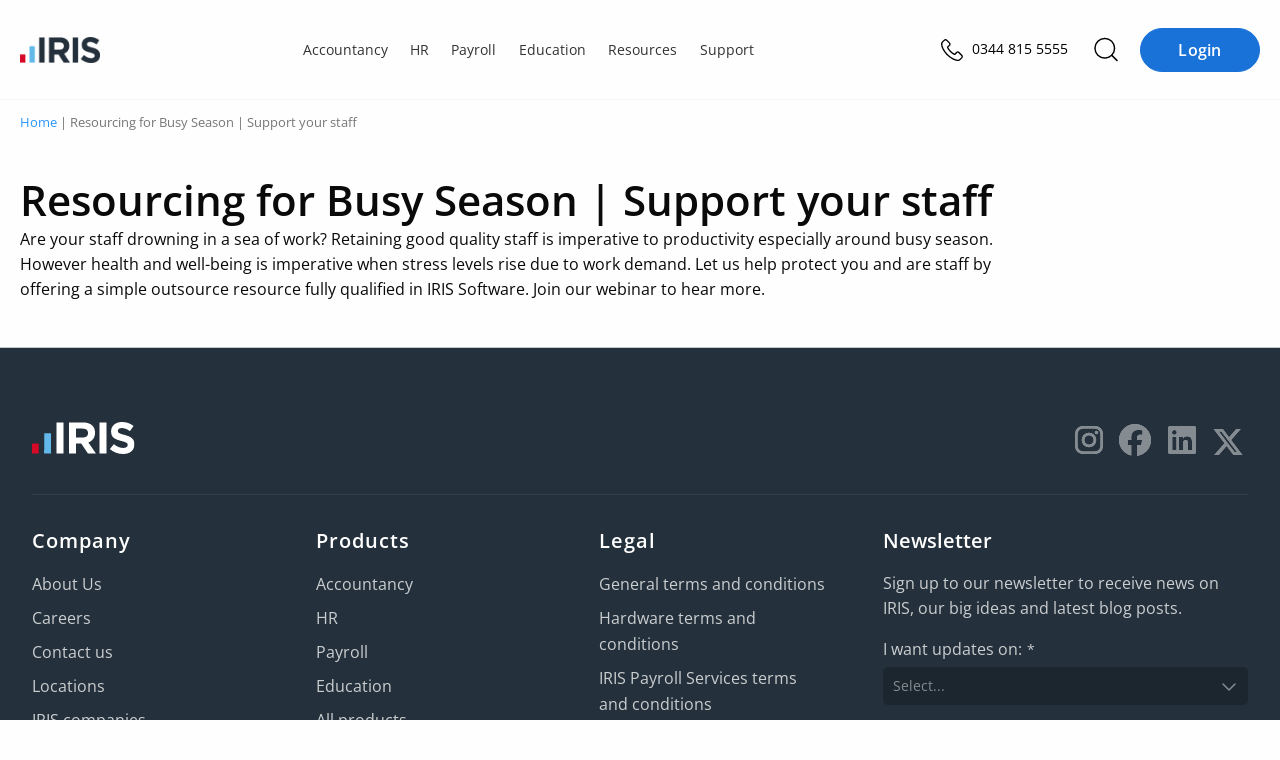

--- FILE ---
content_type: text/css; charset=utf-8
request_url: https://iris.b-cdn.net/wp-content/themes/iris/build/assets/style-BbfU9N9e.css
body_size: 81427
content:
@charset "UTF-8";@font-face{font-family:Open Sans;src:url(/wp-content/themes/iris/assets/fonts/open-sans-v27-latin-regular.woff2) format("svg"),url(/wp-content/themes/iris/assets/fonts/open-sans-v27-latin-regular.woff2) format("woff2"),url(/wp-content/themes/iris/assets/fonts/open-sans-v27-latin-regular.woff) format("woff");font-weight:400;font-style:normal;font-display:swap}@font-face{font-family:Open Sans;src:url(/wp-content/themes/iris/assets/fonts/open-sans-v27-latin-600.woff2) format("svg"),url(/wp-content/themes/iris/assets/fonts/open-sans-v27-latin-600.woff2) format("woff2"),url(/wp-content/themes/iris/assets/fonts/open-sans-v27-latin-600.woff) format("woff");font-weight:600;font-style:normal;font-display:swap}@font-face{font-family:Open Sans;src:url(/wp-content/themes/iris/assets/fonts/open-sans-v27-latin-700.woff2) format("svg"),url(/wp-content/themes/iris/assets/fonts/open-sans-v27-latin-700.woff2) format("woff2"),url(/wp-content/themes/iris/assets/fonts/open-sans-v27-latin-700.woff) format("woff");font-weight:700;font-style:normal;font-display:swap}@font-face{font-family:Open Sans;src:url(/wp-content/themes/iris/assets/fonts/open-sans-v27-latin-800.woff2) format("svg"),url(/wp-content/themes/iris/assets/fonts/open-sans-v27-latin-800.woff2) format("woff2"),url(/wp-content/themes/iris/assets/fonts/open-sans-v27-latin-800.woff) format("woff");font-weight:800;font-style:normal;font-display:swap}.far,.fas,.megamenu-root li.back a:before,.megamenu-root li.menu-item-has-children>a:after,.megamenu-root li.menu-item-has-children>span:after,.more-link:after,.reading-time:before,.webinar-snippet .col.details .duration:before,.webinar-snippet .col.details .time:before{-moz-osx-font-smoothing:grayscale;-webkit-font-smoothing:antialiased;display:var(--fa-display,inline-block);font-style:normal;font-variant:normal;line-height:1;text-rendering:auto}html{box-sizing:border-box;font-size:100%;line-height:1.15;-webkit-text-size-adjust:100%;font-size:16px}*,:after,:before{box-sizing:inherit}body{margin:0;padding:0;background:#fefefe;font-family:Open Sans,Helvetica Neue,Helvetica,Roboto,Arial,sans-serif;font-weight:400;color:#0a0a0a;line-height:1.5;-webkit-font-smoothing:antialiased;-moz-osx-font-smoothing:grayscale}img{display:inline-block;vertical-align:middle;max-width:100%;height:auto;-ms-interpolation-mode:bicubic}textarea{height:auto;min-height:50px;border-radius:0}select{box-sizing:border-box;width:100%;border-radius:0}.map_canvas embed,.map_canvas img,.map_canvas object,.mqa-display embed,.mqa-display img,.mqa-display object{max-width:none!important}button{padding:0;-webkit-appearance:none;-moz-appearance:none;appearance:none;border:0;border-radius:0;background:0 0;line-height:1;cursor:auto}pre{overflow:auto}button,input,optgroup,select,textarea{font-family:inherit}.is-visible{display:block!important}.is-hidden{display:none!important}.section.core-block.bl-table>div{padding:0}.wp-block-table{overflow-x:auto}div.wp-block-rank-math-toc-block{border:3px solid #f8f8f8;margin:3rem 0!important}div.wp-block-rank-math-toc-block>h2{font-size:1.4rem!important;margin:0 0 1rem!important;padding:1rem;background:#f8f8f8}div.wp-block-rank-math-toc-block ul{margin:0;list-style-type:none}div.wp-block-rank-math-toc-block>nav>ul>li:last-of-type{margin-bottom:1rem!important}div.wp-block-rank-math-toc-block ul li{padding:.3rem 1.5rem .3rem 2.5rem!important;margin:0;position:relative}div.wp-block-rank-math-toc-block ul li:before{color:#000;content:"";font-family:Font Awesome\ 6 Pro;pointer-events:none;position:absolute;left:1rem;font-size:.8rem;top:10px}div.wp-block-rank-math-toc-block li>ul{margin-top:.5rem}div.wp-block-rank-math-toc-block ul li a{font-size:1rem;color:#000;font-weight:400}div.wp-block-rank-math-toc-block ul li a:hover{color:#1972db}*,:focus,:hover{outline:0}blockquote,dd,div,dl,dt,form,h1,h2,h3,h4,h5,h6,li,ol,p,pre,td,th,ul{margin:0;padding:0}p{margin-bottom:1rem;font-size:inherit;line-height:1.6;text-rendering:optimizeLegibility}em,i{font-style:italic;line-height:inherit}b,strong{font-weight:700;line-height:inherit}small{font-size:90%;line-height:inherit}.h1,.h2,.h3,.h4,.h5,.h6,h1,h2,h3,h4,h5,h6{font-family:Open Sans,Helvetica Neue,Helvetica,Roboto,Arial,sans-serif;font-style:normal;font-weight:600;color:inherit;text-rendering:optimizeLegibility}.h1 small,.h2 small,.h3 small,.h4 small,.h5 small,.h6 small,h1 small,h2 small,h3 small,h4 small,h5 small,h6 small{line-height:0;color:#cacaca}.h2,h2{font-size:1.75rem;line-height:1.4;margin-top:0;margin-bottom:.7rem}@media print,screen and (min-width:40em){.h2,h2{font-size:3rem}}.h3,h3{font-size:1.375rem;line-height:1.4;margin-top:0;margin-bottom:.7rem}@media print,screen and (min-width:40em){.h3,h3{font-size:1.75rem}}.h4,h4{font-size:1.125rem;line-height:1.4;margin-top:0;margin-bottom:.7rem}@media print,screen and (min-width:40em){.h4,h4{font-size:1.375rem}}a{line-height:inherit;color:#2997ff;text-decoration:none}a img{border:0}hr{clear:both;max-width:rem-calc(1200);height:0;margin:rem-calc(20) auto;border-top:0;border-right:0;border-bottom:1px solid #cacaca;border-left:0}dl,ol,ul{margin-bottom:1rem;list-style-position:outside;line-height:1.6}li{font-size:inherit}ul{margin-left:1.25rem;list-style-type:disc}ol{margin-left:1.25rem}ol ol,ol ul,ul ol,ul ul{margin-left:1.25rem;margin-bottom:0}dl{margin-bottom:1rem}dl dt{margin-bottom:.3rem;font-weight:700}blockquote{margin:0 0 1rem;padding:rem-calc(9 20 0 19);border-left:1px solid #cacaca}blockquote,blockquote p{line-height:1.6;color:#8a8a8a}abbr,abbr[title]{border-bottom:1px dotted #0a0a0a;cursor:help;text-decoration:none}figure{margin:0}kbd{margin:0;padding:rem-calc(2 4 0);background-color:#e6e6e6;font-family:Consolas,Liberation Mono,Courier,monospace;color:#0a0a0a;border-radius:0}a{background-color:transparent;text-rendering:optimizeLegibility}.large-solid-button,.large-solid-button.disabled,.large-solid-button.disabled:focus,.large-solid-button.disabled:hover,.large-solid-button[disabled],.large-solid-button[disabled]:focus,.large-solid-button[disabled]:hover,.need-tool button,.need-tool button.disabled,.need-tool button.disabled:focus,.need-tool button.disabled:hover,.need-tool button[disabled],.need-tool button[disabled]:focus,.need-tool button[disabled]:hover,.search-submit,.search-submit.disabled,.search-submit.disabled:focus,.search-submit.disabled:hover,.search-submit[disabled],.search-submit[disabled]:focus,.search-submit[disabled]:hover{background-color:#2997ff;color:#fff}a.button:focus,a.button:hover{text-decoration:none}.button:focus,.button:hover{background-color:#38a1de;color:#fff}.button{display:inline-block;vertical-align:middle;margin:0 0 1rem;padding:10px 18px;border:1px solid transparent;border-radius:20px;transition:background-color .25s ease-out,color .25s ease-out,opacity .25s ease-out;font-size:14px;line-height:1;text-align:center;cursor:pointer}.button,.button.disabled,.button.disabled:focus,.button.disabled:hover,.button[disabled],.button[disabled]:focus,.button[disabled]:hover{background-color:#62b5e5;color:#fff}.button.hollow,.button.hollow.disabled,.button.hollow.disabled:focus,.button.hollow.disabled:hover,.button.hollow[disabled],.button.hollow[disabled]:focus,.button.hollow[disabled]:hover{border:1px solid #62b5e5;color:#62b5e5}.button.hollow,.button.hollow.disabled,.button.hollow.disabled:focus,.button.hollow.disabled:hover,.button.hollow:focus,.button.hollow:hover,.button.hollow[disabled],.button.hollow[disabled]:focus,.button.hollow[disabled]:hover{background-color:transparent}.button.hollow:focus,.button.hollow:hover{border-color:#17618c;color:#17618c}table{border-collapse:collapse;width:100%;margin-bottom:1rem;border-radius:0}tfoot tr,thead tr{background:0 0}tbody,tfoot,thead{border:1px solid #f2f2f2;background-color:#fff}thead{background:#f9f9f9;color:#000}tbody tr:nth-child(2n){border-bottom:0;background-color:#f2f2f2}tfoot td,tfoot th,thead td,thead th{padding:.5rem .625rem .625rem;font-weight:700;text-align:left}tbody td,tbody th{padding:.5rem .625rem .625rem}label{display:block;margin:0;font-size:1.0625rem;font-weight:400;line-height:3;color:#000}button,input,optgroup,select,textarea{font-family:inherit;font-size:100%;line-height:1.15;margin:0}button,input{overflow:visible}.card{display:flex;flex-direction:column;flex-grow:1;margin-bottom:1rem;border:1px solid #e6e6e6;border-radius:0;background:#fff;box-shadow:0 0 2px #ccc;overflow:hidden;color:#000}select{height:2.1875rem;margin:0 0 .9375rem;padding:.46875rem 1.40625rem .46875rem .46875rem;-webkit-appearance:none;-moz-appearance:none;appearance:none;border:1px solid #cacaca;border-radius:5px;background-color:#fff;font-family:inherit;font-size:.875rem;font-weight:400;line-height:1.5;color:#000;background-image:url("data:image/svg+xml;utf8,<svg xmlns='http://www.w3.org/2000/svg' version='1.1' width='32' height='24' viewBox='0 0 32 24'><polygon points='0,0 32,0 16,24' style='fill: rgb%28138, 138, 138%29'></polygon></svg>");background-origin:content-box;background-position:right -.9375rem center;background-repeat:no-repeat;background-size:9px 6px;transition:box-shadow .5s,border-color .25s ease-in-out}[type=color],[type=date],[type=datetime-local],[type=datetime],[type=email],[type=month],[type=number],[type=password],[type=search],[type=tel],[type=text],[type=time],[type=url],[type=week],textarea{display:block;box-sizing:border-box;width:100%;height:2.1875rem;margin:0 0 .9375rem;padding:.46875rem;border:1px solid #cacaca;border-radius:5px;background-color:#fff;box-shadow:none;font-family:inherit;font-size:.875rem;font-weight:400;line-height:1.5;color:#000;transition:box-shadow .5s,border-color .25s ease-in-out;-webkit-appearance:none;-moz-appearance:none;appearance:none}::-moz-placeholder{color:#4d4d4d}::placeholder{color:#4d4d4d}.text-center{text-align:center}.menu{padding:0;margin:0;list-style:none;position:relative;display:flex;flex-wrap:wrap}.menu,.menu.horizontal{flex-wrap:wrap;flex-direction:row}.article,article.page_category-group-policies,article.page_category-iris-information{display:flex;flex-flow:row wrap;padding:20px 0 60px}.article figure.wp-block-table,.article h1,.article h2,.article h3,.article h4,.article h5,.article hr,.article ol,.article p,.article ul,article.page_category-group-policies figure.wp-block-table,article.page_category-group-policies h1,article.page_category-group-policies h2,article.page_category-group-policies h3,article.page_category-group-policies h4,article.page_category-group-policies h5,article.page_category-group-policies hr,article.page_category-group-policies ol,article.page_category-group-policies p,article.page_category-group-policies ul,article.page_category-iris-information figure.wp-block-table,article.page_category-iris-information h1,article.page_category-iris-information h2,article.page_category-iris-information h3,article.page_category-iris-information h4,article.page_category-iris-information h5,article.page_category-iris-information hr,article.page_category-iris-information ol,article.page_category-iris-information p,article.page_category-iris-information ul{max-width:1280px;margin-left:auto;margin-right:auto;padding-left:20px;padding-right:20px}@media screen and (min-width:1380px){.article figure.wp-block-table,.article h1,.article h2,.article h3,.article h4,.article h5,.article hr,.article ol,.article p,.article ul,article.page_category-group-policies figure.wp-block-table,article.page_category-group-policies h1,article.page_category-group-policies h2,article.page_category-group-policies h3,article.page_category-group-policies h4,article.page_category-group-policies h5,article.page_category-group-policies hr,article.page_category-group-policies ol,article.page_category-group-policies p,article.page_category-group-policies ul,article.page_category-iris-information figure.wp-block-table,article.page_category-iris-information h1,article.page_category-iris-information h2,article.page_category-iris-information h3,article.page_category-iris-information h4,article.page_category-iris-information h5,article.page_category-iris-information hr,article.page_category-iris-information ol,article.page_category-iris-information p,article.page_category-iris-information ul{padding-left:0;padding-right:0}}.article hr,article.page_category-group-policies hr,article.page_category-iris-information hr{margin:40px auto 30px}.article figure.wp-block-table,article.page_category-group-policies figure.wp-block-table,article.page_category-iris-information figure.wp-block-table{margin:20px auto}.article.entry-content,article.page_category-group-policies.entry-content,article.page_category-iris-information.entry-content{padding:0 20px 60px}.article h1,article.page_category-group-policies h1,article.page_category-iris-information h1{font-size:1.77778rem}@media screen and (min-width:640px){.article h1,article.page_category-group-policies h1,article.page_category-iris-information h1{font-size:2.66667rem;line-height:3.375rem}}.article h2,article.page_category-group-policies h2,article.page_category-iris-information h2{font-size:1.44444rem}@media screen and (min-width:640px){.article h2,article.page_category-group-policies h2,article.page_category-iris-information h2{font-size:2rem;line-height:3.375rem}}.article h3,article.page_category-group-policies h3,article.page_category-iris-information h3{font-size:1.22222rem}@media screen and (min-width:640px){.article h3,article.page_category-group-policies h3,article.page_category-iris-information h3{font-size:1.55556rem;line-height:3.375rem}}.article ol,.article ul,article.page_category-group-policies ol,article.page_category-group-policies ul,article.page_category-iris-information ol,article.page_category-iris-information ul{padding-left:30px}.article .wp-block-columns h3,article.page_category-group-policies .wp-block-columns h3,article.page_category-iris-information .wp-block-columns h3{line-height:1.4!important}.article .row,article.page_category-group-policies .row,article.page_category-iris-information .row{width:100%;margin:0}.article .meta,article.page_category-group-policies .meta,article.page_category-iris-information .meta{flex:0 0 auto;min-height:0;min-width:0;width:calc(100% - 1.25rem);margin-left:.625rem;margin-right:.625rem}@media screen and (min-width:1025px){.article .meta,article.page_category-group-policies .meta,article.page_category-iris-information .meta{flex:0 0 auto;width:calc(16.66667% - 1.25rem);margin-left:.625rem;margin-right:.625rem}}.article .meta .author,.article .meta .bio,.article .meta img,article.page_category-group-policies .meta .author,article.page_category-group-policies .meta .bio,article.page_category-group-policies .meta img,article.page_category-iris-information .meta .author,article.page_category-iris-information .meta .bio,article.page_category-iris-information .meta img{display:none}@media screen and (min-width:1025px){.article .meta .author,.article .meta .bio,.article .meta img,article.page_category-group-policies .meta .author,article.page_category-group-policies .meta .bio,article.page_category-group-policies .meta img,article.page_category-iris-information .meta .author,article.page_category-iris-information .meta .bio,article.page_category-iris-information .meta img{display:block}}.article .meta .author,article.page_category-group-policies .meta .author,article.page_category-iris-information .meta .author{font-size:1rem;font-style:italic;font-weight:600;margin:10px 0 5px;color:#4d4d4d}.article .meta .bio,article.page_category-group-policies .meta .bio,article.page_category-iris-information .meta .bio{font-size:1rem;margin:0 0 20px;color:#4d4d4d}.article .meta .sharing,article.page_category-group-policies .meta .sharing,article.page_category-iris-information .meta .sharing{margin:10px 0 20px}.article .title,article.page_category-group-policies .title,article.page_category-iris-information .title{flex:0 0 auto;min-height:0;min-width:0;width:calc(100% - 1.25rem);margin-left:.625rem;margin-right:.625rem}@media screen and (min-width:1025px){.article .title,article.page_category-group-policies .title,article.page_category-iris-information .title{flex:0 0 auto;width:calc(83.3333% - 1.25rem);margin-left:.625rem;margin-right:.625rem;order:2}}.article .spacer,article.page_category-group-policies .spacer,article.page_category-iris-information .spacer{display:none}@media screen and (min-width:1025px){.article .spacer,article.page_category-group-policies .spacer,article.page_category-iris-information .spacer{display:block;flex:0 0 auto;width:calc(16.66667% - 1.25rem);margin-left:.625rem;margin-right:.625rem;order:3}}.article .article-content,article.page_category-group-policies .article-content,article.page_category-iris-information .article-content{flex:0 0 auto;min-height:0;min-width:0;width:calc(100% - 1.25rem);margin-left:.625rem;margin-right:.625rem}@media screen and (min-width:1025px){.article .article-content,article.page_category-group-policies .article-content,article.page_category-iris-information .article-content{flex:0 0 auto;width:calc(83.3333% - 1.25rem);margin-left:.625rem;margin-right:.625rem;order:4}}.article .article-content .sharing,article.page_category-group-policies .article-content .sharing,article.page_category-iris-information .article-content .sharing{text-align:center}.sharing{margin-top:3rem;color:#62b5e5}.sharing ul{list-style:none;margin:0}.sharing ul li{display:inline-block;border:1px solid #62b5e5;width:40px;height:40px;position:relative;margin-right:10px}.sharing ul li:last-child{margin-right:0}.sharing ul li a{position:absolute;top:50%;left:50%;transform:translate(-50%) translateY(-50%)}.filter-two{display:flex}.filter-two .filter-col{flex-grow:1;flex-basis:0}.filter-two .filter-col .sorting,.filter-two .filter-col form{width:60%}.filter-two .filter-col:last-child{text-align:right}.filter-two .filter-col:last-child form{float:right}.article-tags{display:none}@media screen and (min-width:1025px){.article-tags{display:block}.article-tags h5{font-size:1rem;font-weight:400;color:#4d4d4d}.article-tags ul{margin:0}.article-tags ul li{border:1px solid #c3cbcd;color:#4d4d4d;list-style:none;font-size:1rem;margin:0 0 10px;padding:20px 0;text-align:center}}.breadcrumbs{margin:0;padding:9px 0;color:gray;font-size:9px;line-height:18px;text-transform:uppercase}.breadcrumbs div{position:relative}.breadcrumbs .categories{position:absolute;top:0;right:0}@media screen and (max-width:640px){.breadcrumbs .categories,.breadcrumbs>div{padding-right:1.25rem;padding-left:1.25rem;max-width:81.25rem;margin-left:auto;margin-right:auto}}@media screen and (min-width:640px){.breadcrumbs .categories,.breadcrumbs>div{max-width:1340px;margin-left:auto;margin-right:auto;padding:0 20px}}.breadcrumbs a{font-weight:400}.button,.hero-home-wrapper .buttons .button,.wp-block-button a,a.button,button button:not(.gm-control-active){font-weight:700;text-transform:uppercase;cursor:pointer;min-width:120px;line-height:20px;background-color:#2997ff;border:1px solid #2997ff;color:#fff;border-radius:50px;letter-spacing:.3px;font-size:14px;transition:opacity .25s ease-out;opacity:1;padding:7px 18px 8px}.button.large,.hero-home-wrapper .buttons .button.large,.wp-block-button a.large,a.button.large,button button:not(.gm-control-active).large{font-size:16px;padding:11px 40px;letter-spacing:.8px}@media screen and (max-width:1024px){.button.large,.hero-home-wrapper .buttons .button.large,.wp-block-button a.large,a.button.large,button button:not(.gm-control-active).large{font-size:14px;padding:7px 18px 8px;letter-spacing:.3px}}.button:focus,.button:hover,.hero-home-wrapper .buttons .button:focus,.hero-home-wrapper .buttons .button:hover,.wp-block-button a:focus,.wp-block-button a:hover,a.button:focus,a.button:hover,button button:not(.gm-control-active):focus,button button:not(.gm-control-active):hover{opacity:.6}.button.blue,.hero-home-wrapper .buttons .button.blue,.wp-block-button a.blue,a.button.blue,button button:not(.gm-control-active).blue{background-color:#62b5e5;border-color:#62b5e5;color:#fff}.button.blue:hover,.hero-home-wrapper .buttons .button.blue:hover,.wp-block-button a.blue:hover,a.button.blue:hover,button button:not(.gm-control-active).blue:hover{background-color:#5ba6d4;border-color:#5ba6d4;color:#fff}.button.white-border,.hero-home-wrapper .buttons .button.white-border,.wp-block-button a.white-border,a.button.white-border,button button:not(.gm-control-active).white-border{background-color:transparent;border-color:#fff;color:#fff}.button.orange,.hero-home-wrapper .buttons .button.orange,.wp-block-button a.orange,a.button.orange,button button:not(.gm-control-active).orange{background-color:#f90;border-color:#f90}.button.orange:hover,.hero-home-wrapper .buttons .button.orange:hover,.wp-block-button a.orange:hover,a.button.orange:hover,button button:not(.gm-control-active).orange:hover{background-color:transparent;color:#f90}.button.teal,.hero-home-wrapper .buttons .button.teal,.wp-block-button a.teal,a.button.teal,button button:not(.gm-control-active).teal{background-color:#0089a4;border-color:#0089a4}.button.teal:hover,.hero-home-wrapper .buttons .button.teal:hover,.wp-block-button a.teal:hover,a.button.teal:hover,button button:not(.gm-control-active).teal:hover{background-color:#006d83;color:#fff}.button.video,.hero-home-wrapper .buttons .button.video,.wp-block-button a.video,a.button.video,button button:not(.gm-control-active).video{background-color:#000;border-color:#000;color:#fff;position:relative;padding:13px 60px 13px 40px}.button.video:after,.hero-home-wrapper .buttons .button.video:after,.wp-block-button a.video:after,a.button.video:after,button button:not(.gm-control-active).video:after{position:absolute;content:"";background-image:url(https://www.iris.co.uk/wp-content/uploads/2022/09/video_button_play.svg);width:26px;height:26px;top:7px;right:10px}@media screen and (max-width:1024px){.button.video,.hero-home-wrapper .buttons .button.video,.wp-block-button a.video,a.button.video,button button:not(.gm-control-active).video{padding:10px 40px 10px 18px;letter-spacing:.3px}.button.video:after,.hero-home-wrapper .buttons .button.video:after,.wp-block-button a.video:after,a.button.video:after,button button:not(.gm-control-active).video:after{top:4px;right:7px}}.button.black,.hero-home-wrapper .buttons .button.black,.wp-block-button a.black,a.button.black,button button:not(.gm-control-active).black{background-color:#000;border-color:#000;color:#fff}.button.black:hover,.hero-home-wrapper .buttons .button.black:hover,.wp-block-button a.black:hover,a.button.black:hover,button button:not(.gm-control-active).black:hover{background-color:#fff;color:#000}.button.white,.hero-home-wrapper .buttons .button.white,.wp-block-button a.white,a.button.white,button button:not(.gm-control-active).white{background-color:#fff;border-color:#2997ff;color:#2997ff}.button.white:hover,.hero-home-wrapper .buttons .button.white:hover,.wp-block-button a.white:hover,a.button.white:hover,button button:not(.gm-control-active).white:hover{background-color:#fff;border-color:#6fb9ff;color:#6fb9ff}.button.white-blue,.hero-home-wrapper .buttons .button.white-blue,.wp-block-button a.white-blue,a.button.white-blue,button button:not(.gm-control-active).white-blue{background-color:#fff;border-color:#fff;color:#2997ff}.button.white-blue:hover,.hero-home-wrapper .buttons .button.white-blue:hover,.wp-block-button a.white-blue:hover,a.button.white-blue:hover,button button:not(.gm-control-active).white-blue:hover{background-color:#2997ff;border-color:#fff;color:#fff}.button.red,.hero-home-wrapper .buttons .button.red,.wp-block-button a.red,a.button.red,button button:not(.gm-control-active).red{background-color:#c8102e;border-color:#c8102e;color:#fff}.button.red-white,.hero-home-wrapper .buttons .button.red-white,.wp-block-button a.red-white,a.button.red-white,button button:not(.gm-control-active).red-white{background-color:#fff;border-color:#c8102e;color:#c8102e}.button.purple,.hero-home-wrapper .buttons .button.purple,.wp-block-button a.purple,a.button.purple,button button:not(.gm-control-active).purple{background-color:#93328e;border-color:#93328e;color:#fff}.button.purple:hover,.hero-home-wrapper .buttons .button.purple:hover,.wp-block-button a.purple:hover,a.button.purple:hover,button button:not(.gm-control-active).purple:hover{background-color:transparent;border-color:#93328e;color:#93328e}.button.elements,.hero-home-wrapper .buttons .button.elements,.wp-block-button a.elements,a.button.elements,button button:not(.gm-control-active).elements{font-size:11px;min-width:178px;padding:15px 40px}.wp-block-button.red{margin-top:40px}.wp-block-button.red .wp-block-button__link{background-color:#c8102e;min-width:14rem}.focus a,a:focus,button:focus{outline:0!important}.large-solid-button,.search-submit{display:inline-block;vertical-align:middle;margin:0 0 1rem;padding:10px 18px;border:1px solid transparent;border-radius:20px;transition:background-color .25s ease-out,color .25s ease-out;font-family:inherit;font-size:14px;-webkit-appearance:none;line-height:1;text-align:center;cursor:pointer;line-height:1.4;background-color:#2997ff;border:1px solid #2997ff}.large-solid-button:hover,.search-submit:hover{background-color:#6fb9ff;color:#fff;border:1px solid #6fb9ff}.full-hollow-button:hover,.section.contact-us button:hover{background-color:#5ba6d4;color:#fff;border-color:#5ba6d4}.mktoButton,.mktoCustomButton{width:100%}.page-template-default .section.hero p.buttons,.page-template-default .section.hero p.buttons .button.red{margin:20px 0 0}.page-template-default .section.hero .content .excerpt h1{font-size:3rem;line-height:1.4}.section.iris-buttons{padding-top:0;padding-bottom:4vh}.section.iris-buttons>div{padding-left:.55556rem}.section.iris-buttons .iris-buttons{display:flex;align-items:center;flex-wrap:wrap;justify-content:center}.section.iris-buttons .iris-buttons .button{margin:0 10px 20px}@media screen and (max-width:640px){.section.iris-buttons .iris-buttons{display:block}.section.iris-buttons .iris-buttons .button{margin:10px 0;min-width:0;max-width:none;width:100%}}.section.iris-buttons.no-padding{padding:0!important}.section.iris-buttons.layout-left>div{padding:0}.section.iris-buttons.layout-left .iris-buttons{align-items:flex-start;justify-content:left}.section.iris-buttons.layout-left .iris-buttons .button{margin:0 20px 20px 0}#back-to-top-button{display:inline-block;border:2px solid #62b5e5;width:50px;height:50px;text-align:center;border-radius:4px;position:fixed;bottom:94px;right:30px;transition:background-color .3s,opacity .5s,visibility .5s;opacity:0;visibility:hidden;z-index:1000;box-shadow:0 2px 10px #0000001a}#back-to-top-button svg{fill:#62b5e5;margin:10px}#back-to-top-button:hover{cursor:pointer;background-color:#62b5e5;border:2px solid #fff}#back-to-top-button:hover svg{fill:#fff}#back-to-top-button.show{opacity:1;visibility:visible}.blue-btn{background-color:#2997ff!important;border-color:#2997ff!important;color:#fff!important}.blue-btn:hover{background-color:#6fb9ff!important;color:#fff!important;border:1px solid #6fb9ff!important}.blue-btn:focus{background-color:#0080f9!important}.white-btn{background-color:#fff!important;border-color:#2997ff!important;color:#2997ff!important}.white-btn:hover{color:#6eb9ff!important;border:1px solid #6eb9ff!important}.white-btn:focus{color:#0080f9!important;border:1px solid #0080f9!important}.texture-link{color:#2997ff!important}.texture-link:hover{color:#6eb9ff!important}.texture-link:focus{color:#0080f9!important}.cta{font-size:.9rem;padding:.75rem 2rem;font-weight:700;text-transform:uppercase;cursor:pointer;white-space:nowrap;background-color:#2997ff;border:1px solid #2997ff;color:#fff;border-radius:50px;transition:background-color .25s ease-out;opacity:1;margin-bottom:1rem;line-height:normal}.cta:hover{background-color:#6eb9ff;border-color:#6eb9ff;color:#fff}.cta:active{background-color:#0080f9;border-color:#0080f9}.cta.cta--ghost{background:#fff;border:1px solid #2997ff;color:#2997ff}.cta.cta--ghost:hover{border-color:#6eb9ff;color:#6eb9ff}.cta.cta--ghost:active{border-color:#0080f9;color:#0080f9}.cta.cta--ghost.cta--noborder{border:1px solid #fff}.cta.cta--ghost.cta--noborder:hover,.cta.cta--ghost.cta--noborder:active{border-color:#fff}.cta.cta--video{background-color:#000;border-color:#000;color:#fff;position:relative;padding-right:3.5rem}.cta.cta--video:after{position:absolute;content:"";background-image:url(/wp-content/uploads/2022/09/video_button_play.svg);width:26px;height:100%;top:0;bottom:0;right:.75rem;background-repeat:no-repeat;background-position:50%}.cta.cta--video:hover{opacity:.7;background-color:#000;border-color:#000}.cta.cta--video:active{opacity:.8;background-color:#000;border-color:#000}.card-container{display:flex;flex-flow:row wrap}.card-container.card-3-col .card{flex:0 0 auto;min-height:0;min-width:0;width:calc(100% - 1.25rem);margin-left:.625rem;margin-right:.625rem}@media screen and (min-width:640px){.card-container.card-3-col .card{flex:0 0 auto;width:calc(33.33% - 1.25rem);margin-left:.625rem;margin-right:.625rem}}.card-container.card-4-col .card{flex:0 0 auto;min-height:0;min-width:0;width:calc(100% - 1.25rem);margin-left:.625rem;margin-right:.625rem}@media screen and (min-width:640px){.card-container.card-4-col .card{flex:0 0 auto;width:calc(25% - 1.25rem);margin-left:.625rem;margin-right:.625rem}}.card{display:flex;flex-flow:column wrap;min-height:180px!important;flex-grow:0}.card .image{cursor:pointer;width:100%}.card .image img{width:100%;height:auto}.card.card-2-col .content{display:flex;flex-flow:row wrap;text-align:center}@media screen and (min-width:640px){.card.card-2-col .content{text-align:left}}.card.card-2-col .image{flex:0 0 auto;min-height:0;min-width:0;width:calc(100% - 1.25rem);margin-left:.625rem;margin-right:.625rem}@media screen and (min-width:640px){.card.card-2-col .image{flex:0 0 auto;width:calc(33.33% - 1.25rem);margin-left:.625rem;margin-right:.625rem}}.card.card-2-col .image img{width:auto}.card.card-2-col .text{flex:0 0 auto;min-height:0;min-width:0;width:calc(100% - 1.25rem);margin-left:.625rem;margin-right:.625rem;margin-top:20px}@media screen and (min-width:640px){.card.card-2-col .text{flex:0 0 auto;width:calc(66.66667% - 1.25rem);margin-left:.625rem;margin-right:.625rem;margin-top:0}}.card .content{flex-grow:1;padding:1rem}.card .content h4,.card .content h4 a{font-weight:600}.card .content p{color:#767676;font-size:90%}.card .footer{flex-grow:0;padding:0 20px 40px;display:flex;flex-wrap:wrap;justify-content:space-between;width:100%}.card .footer .reading-time{padding-bottom:.5rem}.card .footer .more-link{flex-grow:1;margin-left:1em;padding-bottom:.5rem;text-align:right}.card-center{text-align:center}.card-center .image{width:75%;margin:20px auto 0}.card-center .footer .more-link{text-align:center}.slick-slider{position:relative;display:block;box-sizing:border-box;-webkit-user-select:none;-moz-user-select:none;user-select:none;-webkit-touch-callout:none;-khtml-user-select:none;touch-action:pan-y;-webkit-tap-highlight-color:transparent}.slick-list{position:relative;display:block;overflow:hidden;margin:0;padding:0}.slick-list:focus{outline:0}.slick-list.dragging{cursor:pointer;cursor:hand}.slick-slider .slick-list,.slick-slider .slick-track{transform:translateZ(0)}.slick-track{position:relative;top:0;left:0;display:block;margin-left:auto;margin-right:auto}.slick-track:after,.slick-track:before{display:table;content:""}.slick-track:after{clear:both}.slick-loading .slick-track{visibility:hidden}.slick-slide{display:none;float:left;height:100%;min-height:1px}[dir=rtl] .slick-slide{float:right}.slick-slide img{display:block}.slick-slide.slick-loading img{display:none}.slick-slide.dragging img{pointer-events:none}.slick-initialized .slick-slide{display:block}.slick-loading .slick-slide{visibility:hidden}.slick-vertical .slick-slide{display:block;height:auto;border:1px solid transparent}.slick-arrow.slick-hidden{display:none}.slick-dotted.slick-slider{margin-bottom:30px}.slick-dots{position:absolute;bottom:-25px;list-style:none;display:block;text-align:center;padding:0;margin:0;width:100%}.slick-dots li{position:relative;display:inline-block;height:20px;width:20px;margin:0 5px;padding:0;cursor:pointer}.slick-dots li button{border:0;background:0 0;display:block;height:20px;width:20px;outline:0;line-height:0;font-size:0;color:transparent;padding:5px;cursor:pointer}.slick-dots li button:focus,.slick-dots li button:hover{outline:0}.slick-dots li button:focus:before,.slick-dots li button:hover:before{opacity:1}.slick-dots li button:before{position:absolute;top:0;left:0;content:"•";width:20px;height:20px;font-size:6px;line-height:20px;text-align:center;color:#000;opacity:.25;-webkit-font-smoothing:antialiased;-moz-osx-font-smoothing:grayscale}.slick-dots li.slick-active button:before{color:#000;opacity:.75}.mobile-carousel .slick-slide{padding:2rem 1rem 0}.mobile-carousel .slick-list{margin-bottom:70px}.mobile-carousel .slick-dots{bottom:-1rem;overflow:hidden}.mobile-carousel .slick-dots li{margin:0 8px;width:48px;height:48px}.mobile-carousel .slick-dots li button{padding:0;width:48px;height:48px}.mobile-carousel .slick-dots li button:before{width:48px;height:48px;line-height:48px;font-family:"Font Awesome 6 Pro";font-weight:400;font-size:15px;content:"";color:#62b5e5}.mobile-carousel .slick-dots li.slick-active button:before{font-family:"Font Awesome 6 Pro";font-weight:900;font-size:15px;content:"";color:#62b5e5}.section.hero.infographic .content .excerpt p{font-size:1.125rem}.megamenu ul.sub-menu ul{height:auto}.iframe-container{overflow:hidden;padding-top:351.25%;position:relative;width:70%;margin:30px auto;max-width:800px}.iframe-container iframe{border:0;height:100%;left:0;position:absolute;top:0;width:100%}a{font-weight:700}h1{font-size:3rem;line-height:3.375rem;margin-bottom:20px;line-height:1.4}h2,h3,h4,h5{margin-bottom:10px;line-height:1.4}h1.has-text-align-center,h2.has-text-align-center,h3.has-text-align-center,h4.has-text-align-center,h5.has-text-align-center,p.has-text-align-center{max-width:940px;margin:0 auto .7rem}h1.heading-content{font-size:2.25em}.single-perspectives h1.has-text-align-center,.single-products h1.has-text-align-center{max-width:940px;margin:0 auto .7rem}.single-perspectives h1.has-text-align-center,.single-products h1.has-text-align-center,h2.has-text-align-center{font-size:30px}h4 a{color:inherit}p{font-weight:400}ol,ul{margin-left:30px}.archive.category,.events-section:first-child,.light{background:#f4f5f4}.white{background:#fefefe}.top-margin-none{margin-top:0}.height-auto img{height:auto!important}.blue{background:#221b4e}.wp-block-table{overflow:hidden}.entry-content{padding:0;width:100%;overflow:hidden}.entry-content .section>div{padding-right:20px;padding-left:20px;max-width:1300px;margin-left:auto;margin-right:auto}@media screen and (min-width:1380px){.entry-content .section>div{padding-left:0;padding-right:0}}.entry-content .section.bl-image>div{padding-left:.55556rem}.entry-content-narrow{max-width:860px}.entry-content.narrow>div{max-width:1280px;padding-right:1.25rem;padding-left:1.25rem;max-width:81.25rem;margin-left:auto;margin-right:auto}@media screen and (min-width:1380px){.entry-content.narrow>div{padding-left:0;padding-right:0}}.entry-content iframe.interact-app-container{margin:0 auto!important}.entry-content.insights{max-width:1320px;margin-left:auto;margin-right:auto;padding:40px}.entry-content ol li{padding-bottom:10px}.section{padding:4vh 0}@media screen and (max-width:640px){.section{padding:4vh 0}}.section.dark{padding-top:4vh;background:#25313c;color:#fff}.section.dark.core-block{padding-top:2vh}.section.dark h2,.section.dark label{color:#fff}.section h2{font-size:30px;font-weight:600}.section h3{font-size:28px;font-weight:600}.section.footer>div,.section.header-bar>div,.section.mobile-header-bar>div{padding-right:1.25rem;padding-left:1.25rem;max-width:81.25rem;margin-left:auto;margin-right:auto}@media screen and (min-width:640px){.section.footer>div,.section.header-bar>div,.section.mobile-header-bar>div{padding-right:.625rem;padding-left:.625rem;max-width:81.25rem;margin-left:auto;margin-right:auto}}.section.hero>div{padding-right:.625rem;padding-left:.625rem;max-width:81.25rem;margin-left:auto;margin-right:auto}.section.no-padding{padding:0}.section.no-margin{margin:0!important}.row{display:flex;flex-flow:row wrap;margin-right:-.625rem;margin-left:-.625rem}.col-2{flex:0 0 auto;width:calc(100% - 1.25rem);margin-left:.625rem;margin-right:.625rem}@media screen and (min-width:640px){.col-2{flex:0 0 auto;width:calc(50% - 1.25rem);margin-left:.625rem;margin-right:.625rem}}.date{color:#999;font-size:90%;margin-bottom:.2rem}.more-link{color:#5ba6d4;font-size:90%}.more-link:after{content:fa-content();padding-left:.2rem}.reading-time{font-size:90%;font-weight:600}.reading-time:before{content:fa-content();padding-right:.2rem}.results-count{font-weight:700;color:#5ba6d4;text-align:center;margin:20px}.section.bl-image.trustpilot img{max-height:300px!important;height:auto!important}.wp-block-columns{margin:3rem 0 2rem}.wp-block-columns form{width:100%!important}.wp-block-columns.light{padding:40px 0 0}.wp-block-columns.no-margin{margin:0!important}.wp-block-columns.dark{margin:0;padding-bottom:40px}.wp-block-columns .section>div{padding-left:0!important}.wp-block-columns .wp-block-column .marketo-form{background:0 0}.wp-block-columns .wp-block-column .marketo-form label,.wp-block-columns .wp-block-column .marketo-form .mktoHtmlText{color:#000}.wp-block-columns#misrevolution .wp-block-column:first-child{padding-right:20px}.wp-block-columns#misrevolution .wp-block-column:first-child h2{margin-bottom:20px}.wp-block-columns.get-in-touch{margin:0 0 50px}.wp-block-columns.get-in-touch .iris-introblock{padding-bottom:0;padding-right:60px}.wp-block-columns.get-in-touch .iris-introblock h1{font-size:30px}.wp-block-columns.get-in-touch .iris-introblock p{font-size:20px}.wp-block-columns.get-in-touch .product-imagetext{padding:0}.wp-block-columns.get-in-touch .product-imagetext .wp-block-media-text{grid-template-columns:20% 1fr}.wp-block-columns.get-in-touch .product-imagetext .wp-block-media-text p{font-size:14px}.wp-block-columns.get-in-touch .product-imagetext .wp-block-media-text .wp-block-media-text__content{padding-right:0}.wp-block-columns.get-in-touch .left{padding:0}.wp-block-columns.get-in-touch h3{font-size:22px}.wp-block-columns.get-in-touch .wp-block-table,.wp-block-columns.get-in-touch .wp-block-table table,.wp-block-columns.get-in-touch .wp-block-table table tbody,.wp-block-columns.get-in-touch .wp-block-table table tr{border:none}.wp-block-columns.get-in-touch .wp-block-table table tr td img{height:77px;width:auto!important}.wp-block-columns.get-in-touch .about-awards{padding:20px 0 0}.wp-block-columns.get-in-touch .about-awards .swiper-slide img{max-height:77px}@media screen and (max-width:640px){.wp-block-columns.get-in-touch .about-awards{margin-bottom:4vh}}@media screen and (max-width:640px){.wp-block-columns.get-in-touch .right .marketo-form{padding:0}}.wp-block-columns.large-icons .wp-block-column img{height:80px}.wp-block-columns.large-logos .wp-block-column img{height:160px}.wp-block-columns.logos{justify-content:center;align-items:center;max-width:800px;margin:0 auto;padding:40px 0}.wp-block-columns.logos .wp-block-column img{max-height:120px;width:auto}.wp-block-columns.logos .wp-block-column a{color:#fff;font-weight:400}.wp-block-columns.modules{justify-content:center;align-items:center;max-width:1280px;margin:0 auto;padding:40px 0}.wp-block-columns.modules .wp-block-column img{height:120px;width:auto}.wp-block-columns.modules .wp-block-column a{color:#fff;font-weight:400}@media only screen and (max-width:599px){.wp-block-columns.modules .wp-block-column{flex-basis:50%!important}}.wp-block-columns.full-img .section.bl-image>div{padding:10px 0!important}.wp-block-columns.full-img .wp-block-image img{height:auto;width:100%}.wp-block-columns.edu{padding:40px 0 90px}.wp-block-columns.edu .wp-block-column:first-child{width:50%;padding:0 40px 0 20px}.wp-block-columns.edu .wp-block-column:last-child{width:50%;padding:0 20px 0 40px}.wp-block-columns.edu h2{text-align:left;font-size:50px;max-width:400px;line-height:1.2}.wp-block-columns.edu h3{font-size:14px;text-transform:uppercase;color:#f90;margin:0 0 5px}.wp-block-columns.edu p{font-size:16px}.wp-block-columns.edu a.button{max-width:none;min-width:0;padding:15px 20px;font-size:16px;margin:10px 0}@media screen and (max-width:640px){.wp-block-columns.edu .wp-block-column:first-child{padding:0}.wp-block-columns.edu .wp-block-column:last-child{padding:0}}.wp-block-columns.edu .section.marketo-form{padding:0 0 40px;border:1px solid #fff}.wp-block-columns.edu .section.marketo-form .mktoHtmlText,.wp-block-columns.edu .section.marketo-form label{color:#fff;font-size:16px}.wp-block-columns.edu .section.marketo-form .mktoButtonRow{margin:0!important}.wp-block-columns.edu .section.marketo-form .mktoHtmlText{padding:10px 0}.wp-block-columns h3{font-size:18px;font-weight:700}.wp-block-columns .wp-block-image img{width:auto;height:50px}.wp-block-columns .wp-block-image.aligncenter{margin:0 auto 1em}.wp-block-columns.are-vertically-aligned-center .wp-block-image img{width:100%;height:auto}.wp-block-columns.financials{margin:20px 0 60px}.wp-block-columns.financials .wp-block-column h4{font-size:18px;font-weight:700;margin-bottom:20px}.wp-block-columns.financials .wp-block-column p{max-width:400px;margin:0 auto 20px}.wp-block-columns.financials .wp-block-column .wp-block-image{margin-bottom:10px}.wp-block-columns.no-side-padding .section>div{padding-left:0!important}.wp-block-spacer.dark{background-color:#25313c}.bl-image.wide>div{max-width:none;padding:0!important}.bl-image.wide .wp-block-image img{width:100%}.section.bl-group.light-blue{margin:0;background:#2997ff;padding:60px 0}.section.bl-group.light-blue .section.iris-introblock{padding-bottom:0}.section.bl-group.light-blue h2,.section.bl-group.light-blue h3{color:#fff;font-size:24px;font-weight:400}.section.bl-group.light-blue p{color:#fff;font-size:18px}.section.bl-group.light-blue a.button.white-blue{margin:20px 0 0}.section.bl-group.light-blue .section.iris-buttons{padding:0}.section.bl-group.light-blue .section.iris-buttons .iris-buttons a.button{background-color:#fff;color:#2997ff;margin:0}.section.bl-group.dark-blue{margin:0;background:#25313c;padding:60px 0}.section.bl-group.dark-blue h2,.section.bl-group.dark-blue h3,.section.bl-group.dark-blue p{color:#fff}.section.bl-group.cascade-modules{background:#25313c;padding:40px 0}.section.bl-group.cascade-modules>div{padding:0}.section.bl-group.cascade-modules ul{margin:0;display:flex;flex-wrap:wrap;padding:20px 0 0;justify-content:center}.section.bl-group.cascade-modules ul li{flex:0 0 20%;display:flex;align-items:center;justify-content:center;flex-direction:column;padding:0 0 20px}.section.bl-group.cascade-modules ul li a{text-align:center}.section.bl-group.cascade-modules ul li p,.section.bl-group.cascade-modules ul li p a{color:#fff;font-weight:400}.section.bl-group.cascade-modules ul li img{height:120px;width:auto;margin:0 0 1em}@media only screen and (max-width:1024px){.section.bl-group.cascade-modules ul li{flex:0 0 25%}}@media only screen and (max-width:720px){.section.bl-group.cascade-modules ul li{flex:0 0 33.33%}.section.bl-group.cascade-modules ul li img{height:80px}.section.bl-group.cascade-modules ul li p,.section.bl-group.cascade-modules ul li p a{font-size:12px}}@media only screen and (max-width:290px){.section.bl-group.cascade-modules ul li{flex:0 0 50%}}.section.bl-group.financials{background-color:#fdb855;padding:60px 0}.section.bl-group.financials .section.iris-form,.section.bl-group.financials .section.iris-form .marketo-form.inline .mktoForm{padding:0}.section.bl-group.financials .section.iris-form .marketo-form.inline .mktoForm .mktoButtonWrap{width:100%;text-align:center;margin:0 auto;display:inline-block}.section.bl-group.financials .section.iris-form .marketo-form.inline .mktoForm button.mktoButton{background-color:#fff;color:#236192;max-width:none;width:100%;margin:0!important}.section.bl-group.financials .section.iris-form .marketo-form.inline .mktoForm button.mktoButton:hover{background-color:#38a1de;color:#fff}@media only screen and (max-width:1024px){.section.bl-group.financials .section.iris-form{padding:0}}.wp-block-group.light h2{padding:20px 0 0;margin-bottom:0}.wp-block-table{padding:0 20px}.wp-block-table.product{max-width:1080px;margin:40px auto}.wp-block-table.product table tbody tr:first-child td{background:#62b5e5;color:#fff}.wp-block-table.product table tbody tr td{border:1px solid #fff;background:#ddd;vertical-align:top;padding:10px 15px}.wp-block-table.product table tbody tr td:first-child{background:#62b5e5;color:#fff}.wp-block-table.product table tbody tr td:nth-child(2){width:40%}.wp-block-table.product table tbody tr td .hidemore{display:none}.wp-block-table.product.no-first table tbody tr:first-child td:nth-child(2){background:#ddd;color:#000}.wp-block-table.product.no-left table tbody tr td{vertical-align:middle}.wp-block-table.product.no-left table tbody tr:nth-child(2) td{background:#ddd;color:#000;padding:15px}.wp-block-table td{border:1px solid #000;padding:.5em}.top-margin{margin-top:3rem}.is-type-video div{position:relative;overflow:hidden;padding-top:56.25%}.is-type-video div iframe{position:absolute;top:0;left:0;width:100%;height:100%;border:0}.full-width{width:100vw;position:relative;left:50%;right:50%;margin-left:-50vw;margin-right:-50vw}@media screen and (min-width:640px){dl.aligned{box-sizing:border-box;display:flex;flex-flow:row wrap}}dl.aligned{padding:0}dl.aligned dd,dl.aligned dt{padding:0;align-self:flex-start}@media screen and (min-width:640px){dl.aligned dd,dl.aligned dt{box-sizing:border-box;margin:0 2px 1px 0;padding:.25rem .5rem .25rem 0;word-wrap:break-word}}@media screen and (min-width:640px){dl.aligned dt{width:200px;display:flex;align-items:center;justify-content:flex-start}}dl.aligned dd{font-weight:300;margin-bottom:.5rem}@media screen and (min-width:640px){dl.aligned dd{width:calc(100% - 208px)}}.blue-highlight{background-color:#cce7ed;padding:10px 20px;font-size:12px}@media(max-width:1199px){.iframe-container{padding-top:413.8438880707%}}@media(max-width:991px){.iframe-container{padding-top:409.6209912536%}}@media(max-width:767px){.iframe-container{width:90%;padding-top:528.1954887218%}}@media(max-width:480px){.iframe-container{padding-top:519.4085027726%}}.test-element{color:red}.button-group{display:flex;flex-wrap:wrap}.button-group>div{margin-bottom:10px;padding-right:10px}.button-group label{cursor:pointer;text-transform:none;font-weight:400;border:solid 1px #c3cbcd;padding:.46875rem;color:#4d4d4d;line-height:1.2;min-width:12rem}.button-group label.checked{background:#2997ff;border-color:#2997ff;color:#fff}.button-group label input{margin:0 10px 0 0}.button-group .qualifier{color:#4d4d4d;font-size:.8rem;display:block;width:100%;text-align:center;margin-top:.2em}.__RTP__wrapper form.mktoForm{font-family:Open Sans,Arial,sans-serif}.__RTP__wrapper form.mktoForm div.mktoAsterix{display:none}.__RTP__wrapper form.mktoForm label{color:#fff}.__RTP__wrapper form.mktoForm .mktoHtmlText{margin:20px 0}.__RTP__wrapper form.mktoForm button:hover{border-color:#17618c;color:#17618c}.calculator form,.col-form form,.iris-form form,.marketo-form form,.umfwrap form{max-width:20rem}.calculator form .mktoCheckboxList label,.calculator form .mktoRadioList label,.col-form form .mktoCheckboxList label,.col-form form .mktoRadioList label,.iris-form form .mktoCheckboxList label,.iris-form form .mktoRadioList label,.marketo-form form .mktoCheckboxList label,.marketo-form form .mktoRadioList label,.umfwrap form .mktoCheckboxList label,.umfwrap form .mktoRadioList label{width:80%}.calculator form div.mktoAsterix,.col-form form div.mktoAsterix,.iris-form form div.mktoAsterix,.marketo-form form div.mktoAsterix,.umfwrap form div.mktoAsterix{display:inline-block;margin-left:5px;font-size:14px}.calculator form .mktoCheckboxList.mktoHasWidth,.calculator form .mktoLabel.mktoHasWidth,.calculator form .mktoRadioList.mktoHasWidth,.col-form form .mktoCheckboxList.mktoHasWidth,.col-form form .mktoLabel.mktoHasWidth,.col-form form .mktoRadioList.mktoHasWidth,.iris-form form .mktoCheckboxList.mktoHasWidth,.iris-form form .mktoLabel.mktoHasWidth,.iris-form form .mktoRadioList.mktoHasWidth,.marketo-form form .mktoCheckboxList.mktoHasWidth,.marketo-form form .mktoLabel.mktoHasWidth,.marketo-form form .mktoRadioList.mktoHasWidth,.umfwrap form .mktoCheckboxList.mktoHasWidth,.umfwrap form .mktoLabel.mktoHasWidth,.umfwrap form .mktoRadioList.mktoHasWidth{width:auto!important}.calculator form .mktoButtonRow,.col-form form .mktoButtonRow,.iris-form form .mktoButtonRow,.marketo-form form .mktoButtonRow,.umfwrap form .mktoButtonRow{margin-top:20px}.mktoEmailField,.mktoSelectField,.mktoTelField,.mktoTextField,.mktoTextareaField,select.mktoField{margin-bottom:0}.mktoForm>.mktoFormRow fieldset{border:none}.mktoForm>.mktoButtonRow,.mktoForm>.mktoFormRow,.mktoForm>.mktoFormRow fieldset legend{display:none}.mktoForm>.mktoButtonRow button[type=button]{margin-right:10px;margin-bottom:10px}.mktoForm .mktoFormRow .mktoFieldWrap{position:relative}.mktoForm .mktoFormRow .mktoFieldWrap>.mktoError{position:absolute;bottom:-25px!important;right:0!important;font-size:78%}.mktoForm .mktoFormRow .mktoFieldWrap select{line-height:1.2;display:block}.mktoForm .mktoCheckboxList>.mktoError,.mktoForm .mktoFieldWrap>.mktoError{right:auto!important;bottom:-54px!important}.section.contact-us{text-align:center}select{line-height:1.2;-webkit-appearance:none}noscript{width:100%}noscript .mkto_iframe{width:100%;height:100%;min-height:450px;margin-bottom:60px}.post-112034 .section.marketo-form{background:#62b5e5}.section.iris-form.elem{background-image:url(https://www.iris.co.uk/wp-content/uploads/2021/04/IRIS-Elements-homepage-bg.jpg);background-repeat:no-repeat;background-size:cover}.section.iris-form.elem .marketo-form.inline .mktoForm label{color:#fff}.section.iris-form.elem .marketo-form.inline .mktoForm .mktoCheckboxField{display:block}.section.iris-form.elem .marketo-form.inline .mktoForm .mktoCheckboxField #LblelementsProducts{flex:0;width:100%;line-height:1.4;padding:0}.section.iris-form.elem .marketo-form.inline .mktoForm .mktoCheckboxField .mktoCheckboxList{width:100%;padding:20px 0}.section.iris-form.elem .marketo-form.inline .mktoForm .mktoCheckboxField .mktoCheckboxList .checkboxGroup{padding-bottom:10px}.section.iris-form.elem .marketo-form.inline .mktoForm .mktoHtmlText{color:#fff;margin:0}.section.iris-form.elem .marketo-form.inline .mktoForm .mktoButtonRow{margin:0 0 40px}.section.iris-form.elem .marketo-form.inline .mktoForm .mktoFormRow .mktoFieldWrap .mktoError{color:#fff}.section.iris-form.elem .marketo-form.inline .mktoForm .mktoFormRow .mktoFieldWrap#iris_Phone{padding-bottom:20px}.section.iris-form.elem .marketo-form.inline .mktoForm .mktoFormRow .mktoFieldWrap#iris_Phone .mktoError{bottom:0!important}.section.marketo-form.dark>div{padding:0 20px!important}.section.marketo-form.dark .mktoForm .mktoFormRow .mktoFieldWrap.mktoCheckboxField{display:block}.section.marketo-form.dark .mktoForm .mktoFormRow .mktoFieldWrap.mktoCheckboxField label{padding-left:0}.section.marketo-form.dark .mktoForm .mktoFormRow .mktoFieldWrap.mktoCheckboxField .mktoCheckboxList{flex-direction:column;width:100%}.section.marketo-form.dark .mktoForm .mktoFormRow .mktoFieldWrap.mktoCheckboxField .mktoCheckboxList .checkboxGroup{padding:0 0 10px 10px}.section.marketo-form.dark .mktoForm .mktoFormRow .mktoFieldWrap.mktoCheckboxField .mktoCheckboxList .checkboxGroup label{padding-left:10px}.section.marketo-form.dark .mktoForm .mktoFormRow .mktoFieldWrap.mktoCheckboxField .mktoCheckboxList .checkboxGroup{width:100%}.inline.marketo-form h2,.inline.marketo-form p,.lity-container h2,.lity-container p,.section.book-a-demo-form h2,.section.book-a-demo-form p,.section.iris-form h2,.section.iris-form p,.section.marketo-form h2,.section.marketo-form p,.section.page-cta h2,.section.page-cta p,.umfwrap h2,.umfwrap p{text-align:center}.inline.marketo-form .form-copy,.lity-container .form-copy,.section.book-a-demo-form .form-copy,.section.iris-form .form-copy,.section.marketo-form .form-copy,.section.page-cta .form-copy,.umfwrap .form-copy{padding:0 40px}.inline.marketo-form .hs-form,.inline.marketo-form .mktoForm,.lity-container .hs-form,.lity-container .mktoForm,.section.book-a-demo-form .hs-form,.section.book-a-demo-form .mktoForm,.section.iris-form .hs-form,.section.iris-form .mktoForm,.section.marketo-form .hs-form,.section.marketo-form .mktoForm,.section.page-cta .hs-form,.section.page-cta .mktoForm,.umfwrap .hs-form,.umfwrap .mktoForm{max-width:460px;width:auto!important;margin:0 auto 20px;padding:0 40px}.inline.marketo-form .hs-form .mktoFormRow .mktoFieldWrap label,.inline.marketo-form .mktoForm .mktoFormRow .mktoFieldWrap label,.lity-container .hs-form .mktoFormRow .mktoFieldWrap label,.lity-container .mktoForm .mktoFormRow .mktoFieldWrap label,.section.book-a-demo-form .hs-form .mktoFormRow .mktoFieldWrap label,.section.book-a-demo-form .mktoForm .mktoFormRow .mktoFieldWrap label,.section.iris-form .hs-form .mktoFormRow .mktoFieldWrap label,.section.iris-form .mktoForm .mktoFormRow .mktoFieldWrap label,.section.marketo-form .hs-form .mktoFormRow .mktoFieldWrap label,.section.marketo-form .mktoForm .mktoFormRow .mktoFieldWrap label,.section.page-cta .hs-form .mktoFormRow .mktoFieldWrap label,.section.page-cta .mktoForm .mktoFormRow .mktoFieldWrap label,.umfwrap .hs-form .mktoFormRow .mktoFieldWrap label,.umfwrap .mktoForm .mktoFormRow .mktoFieldWrap label{line-height:1.6;margin:20px 0 15px}.inline.marketo-form .hs-form .mktoFormRow .mktoFieldWrap .mktoRadioList,.inline.marketo-form .hs-form .mktoFormRow .mktoFieldWrap.mktoCheckboxField,.inline.marketo-form .mktoForm .mktoFormRow .mktoFieldWrap .mktoRadioList,.inline.marketo-form .mktoForm .mktoFormRow .mktoFieldWrap.mktoCheckboxField,.lity-container .hs-form .mktoFormRow .mktoFieldWrap .mktoRadioList,.lity-container .hs-form .mktoFormRow .mktoFieldWrap.mktoCheckboxField,.lity-container .mktoForm .mktoFormRow .mktoFieldWrap .mktoRadioList,.lity-container .mktoForm .mktoFormRow .mktoFieldWrap.mktoCheckboxField,.section.book-a-demo-form .hs-form .mktoFormRow .mktoFieldWrap .mktoRadioList,.section.book-a-demo-form .hs-form .mktoFormRow .mktoFieldWrap.mktoCheckboxField,.section.book-a-demo-form .mktoForm .mktoFormRow .mktoFieldWrap .mktoRadioList,.section.book-a-demo-form .mktoForm .mktoFormRow .mktoFieldWrap.mktoCheckboxField,.section.iris-form .hs-form .mktoFormRow .mktoFieldWrap .mktoRadioList,.section.iris-form .hs-form .mktoFormRow .mktoFieldWrap.mktoCheckboxField,.section.iris-form .mktoForm .mktoFormRow .mktoFieldWrap .mktoRadioList,.section.iris-form .mktoForm .mktoFormRow .mktoFieldWrap.mktoCheckboxField,.section.marketo-form .hs-form .mktoFormRow .mktoFieldWrap .mktoRadioList,.section.marketo-form .hs-form .mktoFormRow .mktoFieldWrap.mktoCheckboxField,.section.marketo-form .mktoForm .mktoFormRow .mktoFieldWrap .mktoRadioList,.section.marketo-form .mktoForm .mktoFormRow .mktoFieldWrap.mktoCheckboxField,.section.page-cta .hs-form .mktoFormRow .mktoFieldWrap .mktoRadioList,.section.page-cta .hs-form .mktoFormRow .mktoFieldWrap.mktoCheckboxField,.section.page-cta .mktoForm .mktoFormRow .mktoFieldWrap .mktoRadioList,.section.page-cta .mktoForm .mktoFormRow .mktoFieldWrap.mktoCheckboxField,.umfwrap .hs-form .mktoFormRow .mktoFieldWrap .mktoRadioList,.umfwrap .hs-form .mktoFormRow .mktoFieldWrap.mktoCheckboxField,.umfwrap .mktoForm .mktoFormRow .mktoFieldWrap .mktoRadioList,.umfwrap .mktoForm .mktoFormRow .mktoFieldWrap.mktoCheckboxField{display:flex;flex-wrap:wrap;padding:10px 0 0;width:100%}.inline.marketo-form .hs-form .mktoFormRow .mktoFieldWrap .mktoRadioList label,.inline.marketo-form .hs-form .mktoFormRow .mktoFieldWrap.mktoCheckboxField label,.inline.marketo-form .mktoForm .mktoFormRow .mktoFieldWrap .mktoRadioList label,.inline.marketo-form .mktoForm .mktoFormRow .mktoFieldWrap.mktoCheckboxField label,.lity-container .hs-form .mktoFormRow .mktoFieldWrap .mktoRadioList label,.lity-container .hs-form .mktoFormRow .mktoFieldWrap.mktoCheckboxField label,.lity-container .mktoForm .mktoFormRow .mktoFieldWrap .mktoRadioList label,.lity-container .mktoForm .mktoFormRow .mktoFieldWrap.mktoCheckboxField label,.section.book-a-demo-form .hs-form .mktoFormRow .mktoFieldWrap .mktoRadioList label,.section.book-a-demo-form .hs-form .mktoFormRow .mktoFieldWrap.mktoCheckboxField label,.section.book-a-demo-form .mktoForm .mktoFormRow .mktoFieldWrap .mktoRadioList label,.section.book-a-demo-form .mktoForm .mktoFormRow .mktoFieldWrap.mktoCheckboxField label,.section.iris-form .hs-form .mktoFormRow .mktoFieldWrap .mktoRadioList label,.section.iris-form .hs-form .mktoFormRow .mktoFieldWrap.mktoCheckboxField label,.section.iris-form .mktoForm .mktoFormRow .mktoFieldWrap .mktoRadioList label,.section.iris-form .mktoForm .mktoFormRow .mktoFieldWrap.mktoCheckboxField label,.section.marketo-form .hs-form .mktoFormRow .mktoFieldWrap .mktoRadioList label,.section.marketo-form .hs-form .mktoFormRow .mktoFieldWrap.mktoCheckboxField label,.section.marketo-form .mktoForm .mktoFormRow .mktoFieldWrap .mktoRadioList label,.section.marketo-form .mktoForm .mktoFormRow .mktoFieldWrap.mktoCheckboxField label,.section.page-cta .hs-form .mktoFormRow .mktoFieldWrap .mktoRadioList label,.section.page-cta .hs-form .mktoFormRow .mktoFieldWrap.mktoCheckboxField label,.section.page-cta .mktoForm .mktoFormRow .mktoFieldWrap .mktoRadioList label,.section.page-cta .mktoForm .mktoFormRow .mktoFieldWrap.mktoCheckboxField label,.umfwrap .hs-form .mktoFormRow .mktoFieldWrap .mktoRadioList label,.umfwrap .hs-form .mktoFormRow .mktoFieldWrap.mktoCheckboxField label,.umfwrap .mktoForm .mktoFormRow .mktoFieldWrap .mktoRadioList label,.umfwrap .mktoForm .mktoFormRow .mktoFieldWrap.mktoCheckboxField label{order:2;flex:1;width:auto;padding:0 20px 0 10px;margin:0}.inline.marketo-form .hs-form .mktoFormRow .mktoFieldWrap .mktoRadioList .mktoCheckboxList,.inline.marketo-form .hs-form .mktoFormRow .mktoFieldWrap.mktoCheckboxField .mktoCheckboxList,.inline.marketo-form .mktoForm .mktoFormRow .mktoFieldWrap .mktoRadioList .mktoCheckboxList,.inline.marketo-form .mktoForm .mktoFormRow .mktoFieldWrap.mktoCheckboxField .mktoCheckboxList,.lity-container .hs-form .mktoFormRow .mktoFieldWrap .mktoRadioList .mktoCheckboxList,.lity-container .hs-form .mktoFormRow .mktoFieldWrap.mktoCheckboxField .mktoCheckboxList,.lity-container .mktoForm .mktoFormRow .mktoFieldWrap .mktoRadioList .mktoCheckboxList,.lity-container .mktoForm .mktoFormRow .mktoFieldWrap.mktoCheckboxField .mktoCheckboxList,.section.book-a-demo-form .hs-form .mktoFormRow .mktoFieldWrap .mktoRadioList .mktoCheckboxList,.section.book-a-demo-form .hs-form .mktoFormRow .mktoFieldWrap.mktoCheckboxField .mktoCheckboxList,.section.book-a-demo-form .mktoForm .mktoFormRow .mktoFieldWrap .mktoRadioList .mktoCheckboxList,.section.book-a-demo-form .mktoForm .mktoFormRow .mktoFieldWrap.mktoCheckboxField .mktoCheckboxList,.section.iris-form .hs-form .mktoFormRow .mktoFieldWrap .mktoRadioList .mktoCheckboxList,.section.iris-form .hs-form .mktoFormRow .mktoFieldWrap.mktoCheckboxField .mktoCheckboxList,.section.iris-form .mktoForm .mktoFormRow .mktoFieldWrap .mktoRadioList .mktoCheckboxList,.section.iris-form .mktoForm .mktoFormRow .mktoFieldWrap.mktoCheckboxField .mktoCheckboxList,.section.marketo-form .hs-form .mktoFormRow .mktoFieldWrap .mktoRadioList .mktoCheckboxList,.section.marketo-form .hs-form .mktoFormRow .mktoFieldWrap.mktoCheckboxField .mktoCheckboxList,.section.marketo-form .mktoForm .mktoFormRow .mktoFieldWrap .mktoRadioList .mktoCheckboxList,.section.marketo-form .mktoForm .mktoFormRow .mktoFieldWrap.mktoCheckboxField .mktoCheckboxList,.section.page-cta .hs-form .mktoFormRow .mktoFieldWrap .mktoRadioList .mktoCheckboxList,.section.page-cta .hs-form .mktoFormRow .mktoFieldWrap.mktoCheckboxField .mktoCheckboxList,.section.page-cta .mktoForm .mktoFormRow .mktoFieldWrap .mktoRadioList .mktoCheckboxList,.section.page-cta .mktoForm .mktoFormRow .mktoFieldWrap.mktoCheckboxField .mktoCheckboxList,.umfwrap .hs-form .mktoFormRow .mktoFieldWrap .mktoRadioList .mktoCheckboxList,.umfwrap .hs-form .mktoFormRow .mktoFieldWrap.mktoCheckboxField .mktoCheckboxList,.umfwrap .mktoForm .mktoFormRow .mktoFieldWrap .mktoRadioList .mktoCheckboxList,.umfwrap .mktoForm .mktoFormRow .mktoFieldWrap.mktoCheckboxField .mktoCheckboxList{order:1;width:20px;padding:3px 0 0}.inline.marketo-form .hs-form .mktoFormRow .mktoFieldWrap .mktoRadioList .checkboxGroup,.inline.marketo-form .hs-form .mktoFormRow .mktoFieldWrap .mktoRadioList .radioGroup,.inline.marketo-form .hs-form .mktoFormRow .mktoFieldWrap.mktoCheckboxField .checkboxGroup,.inline.marketo-form .hs-form .mktoFormRow .mktoFieldWrap.mktoCheckboxField .radioGroup,.inline.marketo-form .mktoForm .mktoFormRow .mktoFieldWrap .mktoRadioList .checkboxGroup,.inline.marketo-form .mktoForm .mktoFormRow .mktoFieldWrap .mktoRadioList .radioGroup,.inline.marketo-form .mktoForm .mktoFormRow .mktoFieldWrap.mktoCheckboxField .checkboxGroup,.inline.marketo-form .mktoForm .mktoFormRow .mktoFieldWrap.mktoCheckboxField .radioGroup,.lity-container .hs-form .mktoFormRow .mktoFieldWrap .mktoRadioList .checkboxGroup,.lity-container .hs-form .mktoFormRow .mktoFieldWrap .mktoRadioList .radioGroup,.lity-container .hs-form .mktoFormRow .mktoFieldWrap.mktoCheckboxField .checkboxGroup,.lity-container .hs-form .mktoFormRow .mktoFieldWrap.mktoCheckboxField .radioGroup,.lity-container .mktoForm .mktoFormRow .mktoFieldWrap .mktoRadioList .checkboxGroup,.lity-container .mktoForm .mktoFormRow .mktoFieldWrap .mktoRadioList .radioGroup,.lity-container .mktoForm .mktoFormRow .mktoFieldWrap.mktoCheckboxField .checkboxGroup,.lity-container .mktoForm .mktoFormRow .mktoFieldWrap.mktoCheckboxField .radioGroup,.section.book-a-demo-form .hs-form .mktoFormRow .mktoFieldWrap .mktoRadioList .checkboxGroup,.section.book-a-demo-form .hs-form .mktoFormRow .mktoFieldWrap .mktoRadioList .radioGroup,.section.book-a-demo-form .hs-form .mktoFormRow .mktoFieldWrap.mktoCheckboxField .checkboxGroup,.section.book-a-demo-form .hs-form .mktoFormRow .mktoFieldWrap.mktoCheckboxField .radioGroup,.section.book-a-demo-form .mktoForm .mktoFormRow .mktoFieldWrap .mktoRadioList .checkboxGroup,.section.book-a-demo-form .mktoForm .mktoFormRow .mktoFieldWrap .mktoRadioList .radioGroup,.section.book-a-demo-form .mktoForm .mktoFormRow .mktoFieldWrap.mktoCheckboxField .checkboxGroup,.section.book-a-demo-form .mktoForm .mktoFormRow .mktoFieldWrap.mktoCheckboxField .radioGroup,.section.iris-form .hs-form .mktoFormRow .mktoFieldWrap .mktoRadioList .checkboxGroup,.section.iris-form .hs-form .mktoFormRow .mktoFieldWrap .mktoRadioList .radioGroup,.section.iris-form .hs-form .mktoFormRow .mktoFieldWrap.mktoCheckboxField .checkboxGroup,.section.iris-form .hs-form .mktoFormRow .mktoFieldWrap.mktoCheckboxField .radioGroup,.section.iris-form .mktoForm .mktoFormRow .mktoFieldWrap .mktoRadioList .checkboxGroup,.section.iris-form .mktoForm .mktoFormRow .mktoFieldWrap .mktoRadioList .radioGroup,.section.iris-form .mktoForm .mktoFormRow .mktoFieldWrap.mktoCheckboxField .checkboxGroup,.section.iris-form .mktoForm .mktoFormRow .mktoFieldWrap.mktoCheckboxField .radioGroup,.section.marketo-form .hs-form .mktoFormRow .mktoFieldWrap .mktoRadioList .checkboxGroup,.section.marketo-form .hs-form .mktoFormRow .mktoFieldWrap .mktoRadioList .radioGroup,.section.marketo-form .hs-form .mktoFormRow .mktoFieldWrap.mktoCheckboxField .checkboxGroup,.section.marketo-form .hs-form .mktoFormRow .mktoFieldWrap.mktoCheckboxField .radioGroup,.section.marketo-form .mktoForm .mktoFormRow .mktoFieldWrap .mktoRadioList .checkboxGroup,.section.marketo-form .mktoForm .mktoFormRow .mktoFieldWrap .mktoRadioList .radioGroup,.section.marketo-form .mktoForm .mktoFormRow .mktoFieldWrap.mktoCheckboxField .checkboxGroup,.section.marketo-form .mktoForm .mktoFormRow .mktoFieldWrap.mktoCheckboxField .radioGroup,.section.page-cta .hs-form .mktoFormRow .mktoFieldWrap .mktoRadioList .checkboxGroup,.section.page-cta .hs-form .mktoFormRow .mktoFieldWrap .mktoRadioList .radioGroup,.section.page-cta .hs-form .mktoFormRow .mktoFieldWrap.mktoCheckboxField .checkboxGroup,.section.page-cta .hs-form .mktoFormRow .mktoFieldWrap.mktoCheckboxField .radioGroup,.section.page-cta .mktoForm .mktoFormRow .mktoFieldWrap .mktoRadioList .checkboxGroup,.section.page-cta .mktoForm .mktoFormRow .mktoFieldWrap .mktoRadioList .radioGroup,.section.page-cta .mktoForm .mktoFormRow .mktoFieldWrap.mktoCheckboxField .checkboxGroup,.section.page-cta .mktoForm .mktoFormRow .mktoFieldWrap.mktoCheckboxField .radioGroup,.umfwrap .hs-form .mktoFormRow .mktoFieldWrap .mktoRadioList .checkboxGroup,.umfwrap .hs-form .mktoFormRow .mktoFieldWrap .mktoRadioList .radioGroup,.umfwrap .hs-form .mktoFormRow .mktoFieldWrap.mktoCheckboxField .checkboxGroup,.umfwrap .hs-form .mktoFormRow .mktoFieldWrap.mktoCheckboxField .radioGroup,.umfwrap .mktoForm .mktoFormRow .mktoFieldWrap .mktoRadioList .checkboxGroup,.umfwrap .mktoForm .mktoFormRow .mktoFieldWrap .mktoRadioList .radioGroup,.umfwrap .mktoForm .mktoFormRow .mktoFieldWrap.mktoCheckboxField .checkboxGroup,.umfwrap .mktoForm .mktoFormRow .mktoFieldWrap.mktoCheckboxField .radioGroup{display:flex}.inline.marketo-form .hs-form .mktoFormRow .mktoFieldWrap .mktoRadioList .checkboxGroup input,.inline.marketo-form .hs-form .mktoFormRow .mktoFieldWrap .mktoRadioList .radioGroup input,.inline.marketo-form .hs-form .mktoFormRow .mktoFieldWrap.mktoCheckboxField .checkboxGroup input,.inline.marketo-form .hs-form .mktoFormRow .mktoFieldWrap.mktoCheckboxField .radioGroup input,.inline.marketo-form .mktoForm .mktoFormRow .mktoFieldWrap .mktoRadioList .checkboxGroup input,.inline.marketo-form .mktoForm .mktoFormRow .mktoFieldWrap .mktoRadioList .radioGroup input,.inline.marketo-form .mktoForm .mktoFormRow .mktoFieldWrap.mktoCheckboxField .checkboxGroup input,.inline.marketo-form .mktoForm .mktoFormRow .mktoFieldWrap.mktoCheckboxField .radioGroup input,.lity-container .hs-form .mktoFormRow .mktoFieldWrap .mktoRadioList .checkboxGroup input,.lity-container .hs-form .mktoFormRow .mktoFieldWrap .mktoRadioList .radioGroup input,.lity-container .hs-form .mktoFormRow .mktoFieldWrap.mktoCheckboxField .checkboxGroup input,.lity-container .hs-form .mktoFormRow .mktoFieldWrap.mktoCheckboxField .radioGroup input,.lity-container .mktoForm .mktoFormRow .mktoFieldWrap .mktoRadioList .checkboxGroup input,.lity-container .mktoForm .mktoFormRow .mktoFieldWrap .mktoRadioList .radioGroup input,.lity-container .mktoForm .mktoFormRow .mktoFieldWrap.mktoCheckboxField .checkboxGroup input,.lity-container .mktoForm .mktoFormRow .mktoFieldWrap.mktoCheckboxField .radioGroup input,.section.book-a-demo-form .hs-form .mktoFormRow .mktoFieldWrap .mktoRadioList .checkboxGroup input,.section.book-a-demo-form .hs-form .mktoFormRow .mktoFieldWrap .mktoRadioList .radioGroup input,.section.book-a-demo-form .hs-form .mktoFormRow .mktoFieldWrap.mktoCheckboxField .checkboxGroup input,.section.book-a-demo-form .hs-form .mktoFormRow .mktoFieldWrap.mktoCheckboxField .radioGroup input,.section.book-a-demo-form .mktoForm .mktoFormRow .mktoFieldWrap .mktoRadioList .checkboxGroup input,.section.book-a-demo-form .mktoForm .mktoFormRow .mktoFieldWrap .mktoRadioList .radioGroup input,.section.book-a-demo-form .mktoForm .mktoFormRow .mktoFieldWrap.mktoCheckboxField .checkboxGroup input,.section.book-a-demo-form .mktoForm .mktoFormRow .mktoFieldWrap.mktoCheckboxField .radioGroup input,.section.iris-form .hs-form .mktoFormRow .mktoFieldWrap .mktoRadioList .checkboxGroup input,.section.iris-form .hs-form .mktoFormRow .mktoFieldWrap .mktoRadioList .radioGroup input,.section.iris-form .hs-form .mktoFormRow .mktoFieldWrap.mktoCheckboxField .checkboxGroup input,.section.iris-form .hs-form .mktoFormRow .mktoFieldWrap.mktoCheckboxField .radioGroup input,.section.iris-form .mktoForm .mktoFormRow .mktoFieldWrap .mktoRadioList .checkboxGroup input,.section.iris-form .mktoForm .mktoFormRow .mktoFieldWrap .mktoRadioList .radioGroup input,.section.iris-form .mktoForm .mktoFormRow .mktoFieldWrap.mktoCheckboxField .checkboxGroup input,.section.iris-form .mktoForm .mktoFormRow .mktoFieldWrap.mktoCheckboxField .radioGroup input,.section.marketo-form .hs-form .mktoFormRow .mktoFieldWrap .mktoRadioList .checkboxGroup input,.section.marketo-form .hs-form .mktoFormRow .mktoFieldWrap .mktoRadioList .radioGroup input,.section.marketo-form .hs-form .mktoFormRow .mktoFieldWrap.mktoCheckboxField .checkboxGroup input,.section.marketo-form .hs-form .mktoFormRow .mktoFieldWrap.mktoCheckboxField .radioGroup input,.section.marketo-form .mktoForm .mktoFormRow .mktoFieldWrap .mktoRadioList .checkboxGroup input,.section.marketo-form .mktoForm .mktoFormRow .mktoFieldWrap .mktoRadioList .radioGroup input,.section.marketo-form .mktoForm .mktoFormRow .mktoFieldWrap.mktoCheckboxField .checkboxGroup input,.section.marketo-form .mktoForm .mktoFormRow .mktoFieldWrap.mktoCheckboxField .radioGroup input,.section.page-cta .hs-form .mktoFormRow .mktoFieldWrap .mktoRadioList .checkboxGroup input,.section.page-cta .hs-form .mktoFormRow .mktoFieldWrap .mktoRadioList .radioGroup input,.section.page-cta .hs-form .mktoFormRow .mktoFieldWrap.mktoCheckboxField .checkboxGroup input,.section.page-cta .hs-form .mktoFormRow .mktoFieldWrap.mktoCheckboxField .radioGroup input,.section.page-cta .mktoForm .mktoFormRow .mktoFieldWrap .mktoRadioList .checkboxGroup input,.section.page-cta .mktoForm .mktoFormRow .mktoFieldWrap .mktoRadioList .radioGroup input,.section.page-cta .mktoForm .mktoFormRow .mktoFieldWrap.mktoCheckboxField .checkboxGroup input,.section.page-cta .mktoForm .mktoFormRow .mktoFieldWrap.mktoCheckboxField .radioGroup input,.umfwrap .hs-form .mktoFormRow .mktoFieldWrap .mktoRadioList .checkboxGroup input,.umfwrap .hs-form .mktoFormRow .mktoFieldWrap .mktoRadioList .radioGroup input,.umfwrap .hs-form .mktoFormRow .mktoFieldWrap.mktoCheckboxField .checkboxGroup input,.umfwrap .hs-form .mktoFormRow .mktoFieldWrap.mktoCheckboxField .radioGroup input,.umfwrap .mktoForm .mktoFormRow .mktoFieldWrap .mktoRadioList .checkboxGroup input,.umfwrap .mktoForm .mktoFormRow .mktoFieldWrap .mktoRadioList .radioGroup input,.umfwrap .mktoForm .mktoFormRow .mktoFieldWrap.mktoCheckboxField .checkboxGroup input,.umfwrap .mktoForm .mktoFormRow .mktoFieldWrap.mktoCheckboxField .radioGroup input{margin:5px 0 0;line-height:1.4}.inline.marketo-form .hs-form .mktoFormRow .mktoFieldWrap .mktoRadioList .checkboxGroup label,.inline.marketo-form .hs-form .mktoFormRow .mktoFieldWrap .mktoRadioList .radioGroup label,.inline.marketo-form .hs-form .mktoFormRow .mktoFieldWrap.mktoCheckboxField .checkboxGroup label,.inline.marketo-form .hs-form .mktoFormRow .mktoFieldWrap.mktoCheckboxField .radioGroup label,.inline.marketo-form .mktoForm .mktoFormRow .mktoFieldWrap .mktoRadioList .checkboxGroup label,.inline.marketo-form .mktoForm .mktoFormRow .mktoFieldWrap .mktoRadioList .radioGroup label,.inline.marketo-form .mktoForm .mktoFormRow .mktoFieldWrap.mktoCheckboxField .checkboxGroup label,.inline.marketo-form .mktoForm .mktoFormRow .mktoFieldWrap.mktoCheckboxField .radioGroup label,.lity-container .hs-form .mktoFormRow .mktoFieldWrap .mktoRadioList .checkboxGroup label,.lity-container .hs-form .mktoFormRow .mktoFieldWrap .mktoRadioList .radioGroup label,.lity-container .hs-form .mktoFormRow .mktoFieldWrap.mktoCheckboxField .checkboxGroup label,.lity-container .hs-form .mktoFormRow .mktoFieldWrap.mktoCheckboxField .radioGroup label,.lity-container .mktoForm .mktoFormRow .mktoFieldWrap .mktoRadioList .checkboxGroup label,.lity-container .mktoForm .mktoFormRow .mktoFieldWrap .mktoRadioList .radioGroup label,.lity-container .mktoForm .mktoFormRow .mktoFieldWrap.mktoCheckboxField .checkboxGroup label,.lity-container .mktoForm .mktoFormRow .mktoFieldWrap.mktoCheckboxField .radioGroup label,.section.book-a-demo-form .hs-form .mktoFormRow .mktoFieldWrap .mktoRadioList .checkboxGroup label,.section.book-a-demo-form .hs-form .mktoFormRow .mktoFieldWrap .mktoRadioList .radioGroup label,.section.book-a-demo-form .hs-form .mktoFormRow .mktoFieldWrap.mktoCheckboxField .checkboxGroup label,.section.book-a-demo-form .hs-form .mktoFormRow .mktoFieldWrap.mktoCheckboxField .radioGroup label,.section.book-a-demo-form .mktoForm .mktoFormRow .mktoFieldWrap .mktoRadioList .checkboxGroup label,.section.book-a-demo-form .mktoForm .mktoFormRow .mktoFieldWrap .mktoRadioList .radioGroup label,.section.book-a-demo-form .mktoForm .mktoFormRow .mktoFieldWrap.mktoCheckboxField .checkboxGroup label,.section.book-a-demo-form .mktoForm .mktoFormRow .mktoFieldWrap.mktoCheckboxField .radioGroup label,.section.iris-form .hs-form .mktoFormRow .mktoFieldWrap .mktoRadioList .checkboxGroup label,.section.iris-form .hs-form .mktoFormRow .mktoFieldWrap .mktoRadioList .radioGroup label,.section.iris-form .hs-form .mktoFormRow .mktoFieldWrap.mktoCheckboxField .checkboxGroup label,.section.iris-form .hs-form .mktoFormRow .mktoFieldWrap.mktoCheckboxField .radioGroup label,.section.iris-form .mktoForm .mktoFormRow .mktoFieldWrap .mktoRadioList .checkboxGroup label,.section.iris-form .mktoForm .mktoFormRow .mktoFieldWrap .mktoRadioList .radioGroup label,.section.iris-form .mktoForm .mktoFormRow .mktoFieldWrap.mktoCheckboxField .checkboxGroup label,.section.iris-form .mktoForm .mktoFormRow .mktoFieldWrap.mktoCheckboxField .radioGroup label,.section.marketo-form .hs-form .mktoFormRow .mktoFieldWrap .mktoRadioList .checkboxGroup label,.section.marketo-form .hs-form .mktoFormRow .mktoFieldWrap .mktoRadioList .radioGroup label,.section.marketo-form .hs-form .mktoFormRow .mktoFieldWrap.mktoCheckboxField .checkboxGroup label,.section.marketo-form .hs-form .mktoFormRow .mktoFieldWrap.mktoCheckboxField .radioGroup label,.section.marketo-form .mktoForm .mktoFormRow .mktoFieldWrap .mktoRadioList .checkboxGroup label,.section.marketo-form .mktoForm .mktoFormRow .mktoFieldWrap .mktoRadioList .radioGroup label,.section.marketo-form .mktoForm .mktoFormRow .mktoFieldWrap.mktoCheckboxField .checkboxGroup label,.section.marketo-form .mktoForm .mktoFormRow .mktoFieldWrap.mktoCheckboxField .radioGroup label,.section.page-cta .hs-form .mktoFormRow .mktoFieldWrap .mktoRadioList .checkboxGroup label,.section.page-cta .hs-form .mktoFormRow .mktoFieldWrap .mktoRadioList .radioGroup label,.section.page-cta .hs-form .mktoFormRow .mktoFieldWrap.mktoCheckboxField .checkboxGroup label,.section.page-cta .hs-form .mktoFormRow .mktoFieldWrap.mktoCheckboxField .radioGroup label,.section.page-cta .mktoForm .mktoFormRow .mktoFieldWrap .mktoRadioList .checkboxGroup label,.section.page-cta .mktoForm .mktoFormRow .mktoFieldWrap .mktoRadioList .radioGroup label,.section.page-cta .mktoForm .mktoFormRow .mktoFieldWrap.mktoCheckboxField .checkboxGroup label,.section.page-cta .mktoForm .mktoFormRow .mktoFieldWrap.mktoCheckboxField .radioGroup label,.umfwrap .hs-form .mktoFormRow .mktoFieldWrap .mktoRadioList .checkboxGroup label,.umfwrap .hs-form .mktoFormRow .mktoFieldWrap .mktoRadioList .radioGroup label,.umfwrap .hs-form .mktoFormRow .mktoFieldWrap.mktoCheckboxField .checkboxGroup label,.umfwrap .hs-form .mktoFormRow .mktoFieldWrap.mktoCheckboxField .radioGroup label,.umfwrap .mktoForm .mktoFormRow .mktoFieldWrap .mktoRadioList .checkboxGroup label,.umfwrap .mktoForm .mktoFormRow .mktoFieldWrap .mktoRadioList .radioGroup label,.umfwrap .mktoForm .mktoFormRow .mktoFieldWrap.mktoCheckboxField .checkboxGroup label,.umfwrap .mktoForm .mktoFormRow .mktoFieldWrap.mktoCheckboxField .radioGroup label{line-height:1.4}.inline.marketo-form .hs-form .mktoFormRow .mktoFieldWrap .mktoRadioList.multiple-options,.inline.marketo-form .hs-form .mktoFormRow .mktoFieldWrap.mktoCheckboxField.multiple-options,.inline.marketo-form .mktoForm .mktoFormRow .mktoFieldWrap .mktoRadioList.multiple-options,.inline.marketo-form .mktoForm .mktoFormRow .mktoFieldWrap.mktoCheckboxField.multiple-options,.lity-container .hs-form .mktoFormRow .mktoFieldWrap .mktoRadioList.multiple-options,.lity-container .hs-form .mktoFormRow .mktoFieldWrap.mktoCheckboxField.multiple-options,.lity-container .mktoForm .mktoFormRow .mktoFieldWrap .mktoRadioList.multiple-options,.lity-container .mktoForm .mktoFormRow .mktoFieldWrap.mktoCheckboxField.multiple-options,.section.book-a-demo-form .hs-form .mktoFormRow .mktoFieldWrap .mktoRadioList.multiple-options,.section.book-a-demo-form .hs-form .mktoFormRow .mktoFieldWrap.mktoCheckboxField.multiple-options,.section.book-a-demo-form .mktoForm .mktoFormRow .mktoFieldWrap .mktoRadioList.multiple-options,.section.book-a-demo-form .mktoForm .mktoFormRow .mktoFieldWrap.mktoCheckboxField.multiple-options,.section.iris-form .hs-form .mktoFormRow .mktoFieldWrap .mktoRadioList.multiple-options,.section.iris-form .hs-form .mktoFormRow .mktoFieldWrap.mktoCheckboxField.multiple-options,.section.iris-form .mktoForm .mktoFormRow .mktoFieldWrap .mktoRadioList.multiple-options,.section.iris-form .mktoForm .mktoFormRow .mktoFieldWrap.mktoCheckboxField.multiple-options,.section.marketo-form .hs-form .mktoFormRow .mktoFieldWrap .mktoRadioList.multiple-options,.section.marketo-form .hs-form .mktoFormRow .mktoFieldWrap.mktoCheckboxField.multiple-options,.section.marketo-form .mktoForm .mktoFormRow .mktoFieldWrap .mktoRadioList.multiple-options,.section.marketo-form .mktoForm .mktoFormRow .mktoFieldWrap.mktoCheckboxField.multiple-options,.section.page-cta .hs-form .mktoFormRow .mktoFieldWrap .mktoRadioList.multiple-options,.section.page-cta .hs-form .mktoFormRow .mktoFieldWrap.mktoCheckboxField.multiple-options,.section.page-cta .mktoForm .mktoFormRow .mktoFieldWrap .mktoRadioList.multiple-options,.section.page-cta .mktoForm .mktoFormRow .mktoFieldWrap.mktoCheckboxField.multiple-options,.umfwrap .hs-form .mktoFormRow .mktoFieldWrap .mktoRadioList.multiple-options,.umfwrap .hs-form .mktoFormRow .mktoFieldWrap.mktoCheckboxField.multiple-options,.umfwrap .mktoForm .mktoFormRow .mktoFieldWrap .mktoRadioList.multiple-options,.umfwrap .mktoForm .mktoFormRow .mktoFieldWrap.mktoCheckboxField.multiple-options{padding:10px 0 0!important;display:block}.inline.marketo-form .hs-form .mktoFormRow .mktoFieldWrap .mktoRadioList.multiple-options label,.inline.marketo-form .hs-form .mktoFormRow .mktoFieldWrap.mktoCheckboxField.multiple-options label,.inline.marketo-form .mktoForm .mktoFormRow .mktoFieldWrap .mktoRadioList.multiple-options label,.inline.marketo-form .mktoForm .mktoFormRow .mktoFieldWrap.mktoCheckboxField.multiple-options label,.lity-container .hs-form .mktoFormRow .mktoFieldWrap .mktoRadioList.multiple-options label,.lity-container .hs-form .mktoFormRow .mktoFieldWrap.mktoCheckboxField.multiple-options label,.lity-container .mktoForm .mktoFormRow .mktoFieldWrap .mktoRadioList.multiple-options label,.lity-container .mktoForm .mktoFormRow .mktoFieldWrap.mktoCheckboxField.multiple-options label,.section.book-a-demo-form .hs-form .mktoFormRow .mktoFieldWrap .mktoRadioList.multiple-options label,.section.book-a-demo-form .hs-form .mktoFormRow .mktoFieldWrap.mktoCheckboxField.multiple-options label,.section.book-a-demo-form .mktoForm .mktoFormRow .mktoFieldWrap .mktoRadioList.multiple-options label,.section.book-a-demo-form .mktoForm .mktoFormRow .mktoFieldWrap.mktoCheckboxField.multiple-options label,.section.iris-form .hs-form .mktoFormRow .mktoFieldWrap .mktoRadioList.multiple-options label,.section.iris-form .hs-form .mktoFormRow .mktoFieldWrap.mktoCheckboxField.multiple-options label,.section.iris-form .mktoForm .mktoFormRow .mktoFieldWrap .mktoRadioList.multiple-options label,.section.iris-form .mktoForm .mktoFormRow .mktoFieldWrap.mktoCheckboxField.multiple-options label,.section.marketo-form .hs-form .mktoFormRow .mktoFieldWrap .mktoRadioList.multiple-options label,.section.marketo-form .hs-form .mktoFormRow .mktoFieldWrap.mktoCheckboxField.multiple-options label,.section.marketo-form .mktoForm .mktoFormRow .mktoFieldWrap .mktoRadioList.multiple-options label,.section.marketo-form .mktoForm .mktoFormRow .mktoFieldWrap.mktoCheckboxField.multiple-options label,.section.page-cta .hs-form .mktoFormRow .mktoFieldWrap .mktoRadioList.multiple-options label,.section.page-cta .hs-form .mktoFormRow .mktoFieldWrap.mktoCheckboxField.multiple-options label,.section.page-cta .mktoForm .mktoFormRow .mktoFieldWrap .mktoRadioList.multiple-options label,.section.page-cta .mktoForm .mktoFormRow .mktoFieldWrap.mktoCheckboxField.multiple-options label,.umfwrap .hs-form .mktoFormRow .mktoFieldWrap .mktoRadioList.multiple-options label,.umfwrap .hs-form .mktoFormRow .mktoFieldWrap.mktoCheckboxField.multiple-options label,.umfwrap .mktoForm .mktoFormRow .mktoFieldWrap .mktoRadioList.multiple-options label,.umfwrap .mktoForm .mktoFormRow .mktoFieldWrap.mktoCheckboxField.multiple-options label{position:relative!important;display:block;flex:0}.inline.marketo-form .hs-form .mktoFormRow .mktoFieldWrap .mktoRadioList.multiple-options .mktoCheckboxList,.inline.marketo-form .hs-form .mktoFormRow .mktoFieldWrap.mktoCheckboxField.multiple-options .mktoCheckboxList,.inline.marketo-form .mktoForm .mktoFormRow .mktoFieldWrap .mktoRadioList.multiple-options .mktoCheckboxList,.inline.marketo-form .mktoForm .mktoFormRow .mktoFieldWrap.mktoCheckboxField.multiple-options .mktoCheckboxList,.lity-container .hs-form .mktoFormRow .mktoFieldWrap .mktoRadioList.multiple-options .mktoCheckboxList,.lity-container .hs-form .mktoFormRow .mktoFieldWrap.mktoCheckboxField.multiple-options .mktoCheckboxList,.lity-container .mktoForm .mktoFormRow .mktoFieldWrap .mktoRadioList.multiple-options .mktoCheckboxList,.lity-container .mktoForm .mktoFormRow .mktoFieldWrap.mktoCheckboxField.multiple-options .mktoCheckboxList,.section.book-a-demo-form .hs-form .mktoFormRow .mktoFieldWrap .mktoRadioList.multiple-options .mktoCheckboxList,.section.book-a-demo-form .hs-form .mktoFormRow .mktoFieldWrap.mktoCheckboxField.multiple-options .mktoCheckboxList,.section.book-a-demo-form .mktoForm .mktoFormRow .mktoFieldWrap .mktoRadioList.multiple-options .mktoCheckboxList,.section.book-a-demo-form .mktoForm .mktoFormRow .mktoFieldWrap.mktoCheckboxField.multiple-options .mktoCheckboxList,.section.iris-form .hs-form .mktoFormRow .mktoFieldWrap .mktoRadioList.multiple-options .mktoCheckboxList,.section.iris-form .hs-form .mktoFormRow .mktoFieldWrap.mktoCheckboxField.multiple-options .mktoCheckboxList,.section.iris-form .mktoForm .mktoFormRow .mktoFieldWrap .mktoRadioList.multiple-options .mktoCheckboxList,.section.iris-form .mktoForm .mktoFormRow .mktoFieldWrap.mktoCheckboxField.multiple-options .mktoCheckboxList,.section.marketo-form .hs-form .mktoFormRow .mktoFieldWrap .mktoRadioList.multiple-options .mktoCheckboxList,.section.marketo-form .hs-form .mktoFormRow .mktoFieldWrap.mktoCheckboxField.multiple-options .mktoCheckboxList,.section.marketo-form .mktoForm .mktoFormRow .mktoFieldWrap .mktoRadioList.multiple-options .mktoCheckboxList,.section.marketo-form .mktoForm .mktoFormRow .mktoFieldWrap.mktoCheckboxField.multiple-options .mktoCheckboxList,.section.page-cta .hs-form .mktoFormRow .mktoFieldWrap .mktoRadioList.multiple-options .mktoCheckboxList,.section.page-cta .hs-form .mktoFormRow .mktoFieldWrap.mktoCheckboxField.multiple-options .mktoCheckboxList,.section.page-cta .mktoForm .mktoFormRow .mktoFieldWrap .mktoRadioList.multiple-options .mktoCheckboxList,.section.page-cta .mktoForm .mktoFormRow .mktoFieldWrap.mktoCheckboxField.multiple-options .mktoCheckboxList,.umfwrap .hs-form .mktoFormRow .mktoFieldWrap .mktoRadioList.multiple-options .mktoCheckboxList,.umfwrap .hs-form .mktoFormRow .mktoFieldWrap.mktoCheckboxField.multiple-options .mktoCheckboxList,.umfwrap .mktoForm .mktoFormRow .mktoFieldWrap .mktoRadioList.multiple-options .mktoCheckboxList,.umfwrap .mktoForm .mktoFormRow .mktoFieldWrap.mktoCheckboxField.multiple-options .mktoCheckboxList{position:relative!important;display:block;flex:0;width:100%!important;top:auto!important}.inline.marketo-form .hs-form .mktoFormRow .mktoFieldWrap .mktoRadioList.multiple-options .mktoCheckboxList .checkboxGroup,.inline.marketo-form .hs-form .mktoFormRow .mktoFieldWrap.mktoCheckboxField.multiple-options .mktoCheckboxList .checkboxGroup,.inline.marketo-form .mktoForm .mktoFormRow .mktoFieldWrap .mktoRadioList.multiple-options .mktoCheckboxList .checkboxGroup,.inline.marketo-form .mktoForm .mktoFormRow .mktoFieldWrap.mktoCheckboxField.multiple-options .mktoCheckboxList .checkboxGroup,.lity-container .hs-form .mktoFormRow .mktoFieldWrap .mktoRadioList.multiple-options .mktoCheckboxList .checkboxGroup,.lity-container .hs-form .mktoFormRow .mktoFieldWrap.mktoCheckboxField.multiple-options .mktoCheckboxList .checkboxGroup,.lity-container .mktoForm .mktoFormRow .mktoFieldWrap .mktoRadioList.multiple-options .mktoCheckboxList .checkboxGroup,.lity-container .mktoForm .mktoFormRow .mktoFieldWrap.mktoCheckboxField.multiple-options .mktoCheckboxList .checkboxGroup,.section.book-a-demo-form .hs-form .mktoFormRow .mktoFieldWrap .mktoRadioList.multiple-options .mktoCheckboxList .checkboxGroup,.section.book-a-demo-form .hs-form .mktoFormRow .mktoFieldWrap.mktoCheckboxField.multiple-options .mktoCheckboxList .checkboxGroup,.section.book-a-demo-form .mktoForm .mktoFormRow .mktoFieldWrap .mktoRadioList.multiple-options .mktoCheckboxList .checkboxGroup,.section.book-a-demo-form .mktoForm .mktoFormRow .mktoFieldWrap.mktoCheckboxField.multiple-options .mktoCheckboxList .checkboxGroup,.section.iris-form .hs-form .mktoFormRow .mktoFieldWrap .mktoRadioList.multiple-options .mktoCheckboxList .checkboxGroup,.section.iris-form .hs-form .mktoFormRow .mktoFieldWrap.mktoCheckboxField.multiple-options .mktoCheckboxList .checkboxGroup,.section.iris-form .mktoForm .mktoFormRow .mktoFieldWrap .mktoRadioList.multiple-options .mktoCheckboxList .checkboxGroup,.section.iris-form .mktoForm .mktoFormRow .mktoFieldWrap.mktoCheckboxField.multiple-options .mktoCheckboxList .checkboxGroup,.section.marketo-form .hs-form .mktoFormRow .mktoFieldWrap .mktoRadioList.multiple-options .mktoCheckboxList .checkboxGroup,.section.marketo-form .hs-form .mktoFormRow .mktoFieldWrap.mktoCheckboxField.multiple-options .mktoCheckboxList .checkboxGroup,.section.marketo-form .mktoForm .mktoFormRow .mktoFieldWrap .mktoRadioList.multiple-options .mktoCheckboxList .checkboxGroup,.section.marketo-form .mktoForm .mktoFormRow .mktoFieldWrap.mktoCheckboxField.multiple-options .mktoCheckboxList .checkboxGroup,.section.page-cta .hs-form .mktoFormRow .mktoFieldWrap .mktoRadioList.multiple-options .mktoCheckboxList .checkboxGroup,.section.page-cta .hs-form .mktoFormRow .mktoFieldWrap.mktoCheckboxField.multiple-options .mktoCheckboxList .checkboxGroup,.section.page-cta .mktoForm .mktoFormRow .mktoFieldWrap .mktoRadioList.multiple-options .mktoCheckboxList .checkboxGroup,.section.page-cta .mktoForm .mktoFormRow .mktoFieldWrap.mktoCheckboxField.multiple-options .mktoCheckboxList .checkboxGroup,.umfwrap .hs-form .mktoFormRow .mktoFieldWrap .mktoRadioList.multiple-options .mktoCheckboxList .checkboxGroup,.umfwrap .hs-form .mktoFormRow .mktoFieldWrap.mktoCheckboxField.multiple-options .mktoCheckboxList .checkboxGroup,.umfwrap .mktoForm .mktoFormRow .mktoFieldWrap .mktoRadioList.multiple-options .mktoCheckboxList .checkboxGroup,.umfwrap .mktoForm .mktoFormRow .mktoFieldWrap.mktoCheckboxField.multiple-options .mktoCheckboxList .checkboxGroup{width:100%}.inline.marketo-form .hs-form .mktoFormRow .mktoFieldWrap .mktoRadioList.multiple-options .mktoCheckboxList .checkboxGroup label,.inline.marketo-form .hs-form .mktoFormRow .mktoFieldWrap.mktoCheckboxField.multiple-options .mktoCheckboxList .checkboxGroup label,.inline.marketo-form .mktoForm .mktoFormRow .mktoFieldWrap .mktoRadioList.multiple-options .mktoCheckboxList .checkboxGroup label,.inline.marketo-form .mktoForm .mktoFormRow .mktoFieldWrap.mktoCheckboxField.multiple-options .mktoCheckboxList .checkboxGroup label,.lity-container .hs-form .mktoFormRow .mktoFieldWrap .mktoRadioList.multiple-options .mktoCheckboxList .checkboxGroup label,.lity-container .hs-form .mktoFormRow .mktoFieldWrap.mktoCheckboxField.multiple-options .mktoCheckboxList .checkboxGroup label,.lity-container .mktoForm .mktoFormRow .mktoFieldWrap .mktoRadioList.multiple-options .mktoCheckboxList .checkboxGroup label,.lity-container .mktoForm .mktoFormRow .mktoFieldWrap.mktoCheckboxField.multiple-options .mktoCheckboxList .checkboxGroup label,.section.book-a-demo-form .hs-form .mktoFormRow .mktoFieldWrap .mktoRadioList.multiple-options .mktoCheckboxList .checkboxGroup label,.section.book-a-demo-form .hs-form .mktoFormRow .mktoFieldWrap.mktoCheckboxField.multiple-options .mktoCheckboxList .checkboxGroup label,.section.book-a-demo-form .mktoForm .mktoFormRow .mktoFieldWrap .mktoRadioList.multiple-options .mktoCheckboxList .checkboxGroup label,.section.book-a-demo-form .mktoForm .mktoFormRow .mktoFieldWrap.mktoCheckboxField.multiple-options .mktoCheckboxList .checkboxGroup label,.section.iris-form .hs-form .mktoFormRow .mktoFieldWrap .mktoRadioList.multiple-options .mktoCheckboxList .checkboxGroup label,.section.iris-form .hs-form .mktoFormRow .mktoFieldWrap.mktoCheckboxField.multiple-options .mktoCheckboxList .checkboxGroup label,.section.iris-form .mktoForm .mktoFormRow .mktoFieldWrap .mktoRadioList.multiple-options .mktoCheckboxList .checkboxGroup label,.section.iris-form .mktoForm .mktoFormRow .mktoFieldWrap.mktoCheckboxField.multiple-options .mktoCheckboxList .checkboxGroup label,.section.marketo-form .hs-form .mktoFormRow .mktoFieldWrap .mktoRadioList.multiple-options .mktoCheckboxList .checkboxGroup label,.section.marketo-form .hs-form .mktoFormRow .mktoFieldWrap.mktoCheckboxField.multiple-options .mktoCheckboxList .checkboxGroup label,.section.marketo-form .mktoForm .mktoFormRow .mktoFieldWrap .mktoRadioList.multiple-options .mktoCheckboxList .checkboxGroup label,.section.marketo-form .mktoForm .mktoFormRow .mktoFieldWrap.mktoCheckboxField.multiple-options .mktoCheckboxList .checkboxGroup label,.section.page-cta .hs-form .mktoFormRow .mktoFieldWrap .mktoRadioList.multiple-options .mktoCheckboxList .checkboxGroup label,.section.page-cta .hs-form .mktoFormRow .mktoFieldWrap.mktoCheckboxField.multiple-options .mktoCheckboxList .checkboxGroup label,.section.page-cta .mktoForm .mktoFormRow .mktoFieldWrap .mktoRadioList.multiple-options .mktoCheckboxList .checkboxGroup label,.section.page-cta .mktoForm .mktoFormRow .mktoFieldWrap.mktoCheckboxField.multiple-options .mktoCheckboxList .checkboxGroup label,.umfwrap .hs-form .mktoFormRow .mktoFieldWrap .mktoRadioList.multiple-options .mktoCheckboxList .checkboxGroup label,.umfwrap .hs-form .mktoFormRow .mktoFieldWrap.mktoCheckboxField.multiple-options .mktoCheckboxList .checkboxGroup label,.umfwrap .mktoForm .mktoFormRow .mktoFieldWrap .mktoRadioList.multiple-options .mktoCheckboxList .checkboxGroup label,.umfwrap .mktoForm .mktoFormRow .mktoFieldWrap.mktoCheckboxField.multiple-options .mktoCheckboxList .checkboxGroup label{flex:1}.inline.marketo-form .hs-form .mktoFormRow .mktoFieldWrap .mktoRadioList.multiple-options.two-col .mktoCheckboxList,.inline.marketo-form .hs-form .mktoFormRow .mktoFieldWrap.mktoCheckboxField.multiple-options.two-col .mktoCheckboxList,.inline.marketo-form .mktoForm .mktoFormRow .mktoFieldWrap .mktoRadioList.multiple-options.two-col .mktoCheckboxList,.inline.marketo-form .mktoForm .mktoFormRow .mktoFieldWrap.mktoCheckboxField.multiple-options.two-col .mktoCheckboxList,.lity-container .hs-form .mktoFormRow .mktoFieldWrap .mktoRadioList.multiple-options.two-col .mktoCheckboxList,.lity-container .hs-form .mktoFormRow .mktoFieldWrap.mktoCheckboxField.multiple-options.two-col .mktoCheckboxList,.lity-container .mktoForm .mktoFormRow .mktoFieldWrap .mktoRadioList.multiple-options.two-col .mktoCheckboxList,.lity-container .mktoForm .mktoFormRow .mktoFieldWrap.mktoCheckboxField.multiple-options.two-col .mktoCheckboxList,.section.book-a-demo-form .hs-form .mktoFormRow .mktoFieldWrap .mktoRadioList.multiple-options.two-col .mktoCheckboxList,.section.book-a-demo-form .hs-form .mktoFormRow .mktoFieldWrap.mktoCheckboxField.multiple-options.two-col .mktoCheckboxList,.section.book-a-demo-form .mktoForm .mktoFormRow .mktoFieldWrap .mktoRadioList.multiple-options.two-col .mktoCheckboxList,.section.book-a-demo-form .mktoForm .mktoFormRow .mktoFieldWrap.mktoCheckboxField.multiple-options.two-col .mktoCheckboxList,.section.iris-form .hs-form .mktoFormRow .mktoFieldWrap .mktoRadioList.multiple-options.two-col .mktoCheckboxList,.section.iris-form .hs-form .mktoFormRow .mktoFieldWrap.mktoCheckboxField.multiple-options.two-col .mktoCheckboxList,.section.iris-form .mktoForm .mktoFormRow .mktoFieldWrap .mktoRadioList.multiple-options.two-col .mktoCheckboxList,.section.iris-form .mktoForm .mktoFormRow .mktoFieldWrap.mktoCheckboxField.multiple-options.two-col .mktoCheckboxList,.section.marketo-form .hs-form .mktoFormRow .mktoFieldWrap .mktoRadioList.multiple-options.two-col .mktoCheckboxList,.section.marketo-form .hs-form .mktoFormRow .mktoFieldWrap.mktoCheckboxField.multiple-options.two-col .mktoCheckboxList,.section.marketo-form .mktoForm .mktoFormRow .mktoFieldWrap .mktoRadioList.multiple-options.two-col .mktoCheckboxList,.section.marketo-form .mktoForm .mktoFormRow .mktoFieldWrap.mktoCheckboxField.multiple-options.two-col .mktoCheckboxList,.section.page-cta .hs-form .mktoFormRow .mktoFieldWrap .mktoRadioList.multiple-options.two-col .mktoCheckboxList,.section.page-cta .hs-form .mktoFormRow .mktoFieldWrap.mktoCheckboxField.multiple-options.two-col .mktoCheckboxList,.section.page-cta .mktoForm .mktoFormRow .mktoFieldWrap .mktoRadioList.multiple-options.two-col .mktoCheckboxList,.section.page-cta .mktoForm .mktoFormRow .mktoFieldWrap.mktoCheckboxField.multiple-options.two-col .mktoCheckboxList,.umfwrap .hs-form .mktoFormRow .mktoFieldWrap .mktoRadioList.multiple-options.two-col .mktoCheckboxList,.umfwrap .hs-form .mktoFormRow .mktoFieldWrap.mktoCheckboxField.multiple-options.two-col .mktoCheckboxList,.umfwrap .mktoForm .mktoFormRow .mktoFieldWrap .mktoRadioList.multiple-options.two-col .mktoCheckboxList,.umfwrap .mktoForm .mktoFormRow .mktoFieldWrap.mktoCheckboxField.multiple-options.two-col .mktoCheckboxList{float:left;width:100%!important;top:auto!important}.inline.marketo-form .hs-form .mktoFormRow .mktoFieldWrap .mktoRadioList.multiple-options.two-col .mktoCheckboxList .checkboxGroup,.inline.marketo-form .hs-form .mktoFormRow .mktoFieldWrap.mktoCheckboxField.multiple-options.two-col .mktoCheckboxList .checkboxGroup,.inline.marketo-form .mktoForm .mktoFormRow .mktoFieldWrap .mktoRadioList.multiple-options.two-col .mktoCheckboxList .checkboxGroup,.inline.marketo-form .mktoForm .mktoFormRow .mktoFieldWrap.mktoCheckboxField.multiple-options.two-col .mktoCheckboxList .checkboxGroup,.lity-container .hs-form .mktoFormRow .mktoFieldWrap .mktoRadioList.multiple-options.two-col .mktoCheckboxList .checkboxGroup,.lity-container .hs-form .mktoFormRow .mktoFieldWrap.mktoCheckboxField.multiple-options.two-col .mktoCheckboxList .checkboxGroup,.lity-container .mktoForm .mktoFormRow .mktoFieldWrap .mktoRadioList.multiple-options.two-col .mktoCheckboxList .checkboxGroup,.lity-container .mktoForm .mktoFormRow .mktoFieldWrap.mktoCheckboxField.multiple-options.two-col .mktoCheckboxList .checkboxGroup,.section.book-a-demo-form .hs-form .mktoFormRow .mktoFieldWrap .mktoRadioList.multiple-options.two-col .mktoCheckboxList .checkboxGroup,.section.book-a-demo-form .hs-form .mktoFormRow .mktoFieldWrap.mktoCheckboxField.multiple-options.two-col .mktoCheckboxList .checkboxGroup,.section.book-a-demo-form .mktoForm .mktoFormRow .mktoFieldWrap .mktoRadioList.multiple-options.two-col .mktoCheckboxList .checkboxGroup,.section.book-a-demo-form .mktoForm .mktoFormRow .mktoFieldWrap.mktoCheckboxField.multiple-options.two-col .mktoCheckboxList .checkboxGroup,.section.iris-form .hs-form .mktoFormRow .mktoFieldWrap .mktoRadioList.multiple-options.two-col .mktoCheckboxList .checkboxGroup,.section.iris-form .hs-form .mktoFormRow .mktoFieldWrap.mktoCheckboxField.multiple-options.two-col .mktoCheckboxList .checkboxGroup,.section.iris-form .mktoForm .mktoFormRow .mktoFieldWrap .mktoRadioList.multiple-options.two-col .mktoCheckboxList .checkboxGroup,.section.iris-form .mktoForm .mktoFormRow .mktoFieldWrap.mktoCheckboxField.multiple-options.two-col .mktoCheckboxList .checkboxGroup,.section.marketo-form .hs-form .mktoFormRow .mktoFieldWrap .mktoRadioList.multiple-options.two-col .mktoCheckboxList .checkboxGroup,.section.marketo-form .hs-form .mktoFormRow .mktoFieldWrap.mktoCheckboxField.multiple-options.two-col .mktoCheckboxList .checkboxGroup,.section.marketo-form .mktoForm .mktoFormRow .mktoFieldWrap .mktoRadioList.multiple-options.two-col .mktoCheckboxList .checkboxGroup,.section.marketo-form .mktoForm .mktoFormRow .mktoFieldWrap.mktoCheckboxField.multiple-options.two-col .mktoCheckboxList .checkboxGroup,.section.page-cta .hs-form .mktoFormRow .mktoFieldWrap .mktoRadioList.multiple-options.two-col .mktoCheckboxList .checkboxGroup,.section.page-cta .hs-form .mktoFormRow .mktoFieldWrap.mktoCheckboxField.multiple-options.two-col .mktoCheckboxList .checkboxGroup,.section.page-cta .mktoForm .mktoFormRow .mktoFieldWrap .mktoRadioList.multiple-options.two-col .mktoCheckboxList .checkboxGroup,.section.page-cta .mktoForm .mktoFormRow .mktoFieldWrap.mktoCheckboxField.multiple-options.two-col .mktoCheckboxList .checkboxGroup,.umfwrap .hs-form .mktoFormRow .mktoFieldWrap .mktoRadioList.multiple-options.two-col .mktoCheckboxList .checkboxGroup,.umfwrap .hs-form .mktoFormRow .mktoFieldWrap.mktoCheckboxField.multiple-options.two-col .mktoCheckboxList .checkboxGroup,.umfwrap .mktoForm .mktoFormRow .mktoFieldWrap .mktoRadioList.multiple-options.two-col .mktoCheckboxList .checkboxGroup,.umfwrap .mktoForm .mktoFormRow .mktoFieldWrap.mktoCheckboxField.multiple-options.two-col .mktoCheckboxList .checkboxGroup{float:left;width:50%;min-height:46px;align-items:center}.inline.marketo-form .hs-form .mktoFormRow .mktoFieldWrap .mktoRadioList.multiple-options.two-col .mktoCheckboxList .checkboxGroup label,.inline.marketo-form .hs-form .mktoFormRow .mktoFieldWrap.mktoCheckboxField.multiple-options.two-col .mktoCheckboxList .checkboxGroup label,.inline.marketo-form .mktoForm .mktoFormRow .mktoFieldWrap .mktoRadioList.multiple-options.two-col .mktoCheckboxList .checkboxGroup label,.inline.marketo-form .mktoForm .mktoFormRow .mktoFieldWrap.mktoCheckboxField.multiple-options.two-col .mktoCheckboxList .checkboxGroup label,.lity-container .hs-form .mktoFormRow .mktoFieldWrap .mktoRadioList.multiple-options.two-col .mktoCheckboxList .checkboxGroup label,.lity-container .hs-form .mktoFormRow .mktoFieldWrap.mktoCheckboxField.multiple-options.two-col .mktoCheckboxList .checkboxGroup label,.lity-container .mktoForm .mktoFormRow .mktoFieldWrap .mktoRadioList.multiple-options.two-col .mktoCheckboxList .checkboxGroup label,.lity-container .mktoForm .mktoFormRow .mktoFieldWrap.mktoCheckboxField.multiple-options.two-col .mktoCheckboxList .checkboxGroup label,.section.book-a-demo-form .hs-form .mktoFormRow .mktoFieldWrap .mktoRadioList.multiple-options.two-col .mktoCheckboxList .checkboxGroup label,.section.book-a-demo-form .hs-form .mktoFormRow .mktoFieldWrap.mktoCheckboxField.multiple-options.two-col .mktoCheckboxList .checkboxGroup label,.section.book-a-demo-form .mktoForm .mktoFormRow .mktoFieldWrap .mktoRadioList.multiple-options.two-col .mktoCheckboxList .checkboxGroup label,.section.book-a-demo-form .mktoForm .mktoFormRow .mktoFieldWrap.mktoCheckboxField.multiple-options.two-col .mktoCheckboxList .checkboxGroup label,.section.iris-form .hs-form .mktoFormRow .mktoFieldWrap .mktoRadioList.multiple-options.two-col .mktoCheckboxList .checkboxGroup label,.section.iris-form .hs-form .mktoFormRow .mktoFieldWrap.mktoCheckboxField.multiple-options.two-col .mktoCheckboxList .checkboxGroup label,.section.iris-form .mktoForm .mktoFormRow .mktoFieldWrap .mktoRadioList.multiple-options.two-col .mktoCheckboxList .checkboxGroup label,.section.iris-form .mktoForm .mktoFormRow .mktoFieldWrap.mktoCheckboxField.multiple-options.two-col .mktoCheckboxList .checkboxGroup label,.section.marketo-form .hs-form .mktoFormRow .mktoFieldWrap .mktoRadioList.multiple-options.two-col .mktoCheckboxList .checkboxGroup label,.section.marketo-form .hs-form .mktoFormRow .mktoFieldWrap.mktoCheckboxField.multiple-options.two-col .mktoCheckboxList .checkboxGroup label,.section.marketo-form .mktoForm .mktoFormRow .mktoFieldWrap .mktoRadioList.multiple-options.two-col .mktoCheckboxList .checkboxGroup label,.section.marketo-form .mktoForm .mktoFormRow .mktoFieldWrap.mktoCheckboxField.multiple-options.two-col .mktoCheckboxList .checkboxGroup label,.section.page-cta .hs-form .mktoFormRow .mktoFieldWrap .mktoRadioList.multiple-options.two-col .mktoCheckboxList .checkboxGroup label,.section.page-cta .hs-form .mktoFormRow .mktoFieldWrap.mktoCheckboxField.multiple-options.two-col .mktoCheckboxList .checkboxGroup label,.section.page-cta .mktoForm .mktoFormRow .mktoFieldWrap .mktoRadioList.multiple-options.two-col .mktoCheckboxList .checkboxGroup label,.section.page-cta .mktoForm .mktoFormRow .mktoFieldWrap.mktoCheckboxField.multiple-options.two-col .mktoCheckboxList .checkboxGroup label,.umfwrap .hs-form .mktoFormRow .mktoFieldWrap .mktoRadioList.multiple-options.two-col .mktoCheckboxList .checkboxGroup label,.umfwrap .hs-form .mktoFormRow .mktoFieldWrap.mktoCheckboxField.multiple-options.two-col .mktoCheckboxList .checkboxGroup label,.umfwrap .mktoForm .mktoFormRow .mktoFieldWrap .mktoRadioList.multiple-options.two-col .mktoCheckboxList .checkboxGroup label,.umfwrap .mktoForm .mktoFormRow .mktoFieldWrap.mktoCheckboxField.multiple-options.two-col .mktoCheckboxList .checkboxGroup label{flex:1}.inline.marketo-form .hs-form .mktoHtmlText,.inline.marketo-form .mktoForm .mktoHtmlText,.lity-container .hs-form .mktoHtmlText,.lity-container .mktoForm .mktoHtmlText,.section.book-a-demo-form .hs-form .mktoHtmlText,.section.book-a-demo-form .mktoForm .mktoHtmlText,.section.iris-form .hs-form .mktoHtmlText,.section.iris-form .mktoForm .mktoHtmlText,.section.marketo-form .hs-form .mktoHtmlText,.section.marketo-form .mktoForm .mktoHtmlText,.section.page-cta .hs-form .mktoHtmlText,.section.page-cta .mktoForm .mktoHtmlText,.umfwrap .hs-form .mktoHtmlText,.umfwrap .mktoForm .mktoHtmlText{margin:20px 0}.inline.marketo-form .hs-form .mktoButtonRow,.inline.marketo-form .mktoForm .mktoButtonRow,.lity-container .hs-form .mktoButtonRow,.lity-container .mktoForm .mktoButtonRow,.section.book-a-demo-form .hs-form .mktoButtonRow,.section.book-a-demo-form .mktoForm .mktoButtonRow,.section.iris-form .hs-form .mktoButtonRow,.section.iris-form .mktoForm .mktoButtonRow,.section.marketo-form .hs-form .mktoButtonRow,.section.marketo-form .mktoForm .mktoButtonRow,.section.page-cta .hs-form .mktoButtonRow,.section.page-cta .mktoForm .mktoButtonRow,.umfwrap .hs-form .mktoButtonRow,.umfwrap .mktoForm .mktoButtonRow{margin-top:0}.inline.marketo-form .hs-form .mktoButtonRow .mktoButtonWrap .mktoButton,.inline.marketo-form .mktoForm .mktoButtonRow .mktoButtonWrap .mktoButton,.lity-container .hs-form .mktoButtonRow .mktoButtonWrap .mktoButton,.lity-container .mktoForm .mktoButtonRow .mktoButtonWrap .mktoButton,.section.book-a-demo-form .hs-form .mktoButtonRow .mktoButtonWrap .mktoButton,.section.book-a-demo-form .mktoForm .mktoButtonRow .mktoButtonWrap .mktoButton,.section.iris-form .hs-form .mktoButtonRow .mktoButtonWrap .mktoButton,.section.iris-form .mktoForm .mktoButtonRow .mktoButtonWrap .mktoButton,.section.marketo-form .hs-form .mktoButtonRow .mktoButtonWrap .mktoButton,.section.marketo-form .mktoForm .mktoButtonRow .mktoButtonWrap .mktoButton,.section.page-cta .hs-form .mktoButtonRow .mktoButtonWrap .mktoButton,.section.page-cta .mktoForm .mktoButtonRow .mktoButtonWrap .mktoButton,.umfwrap .hs-form .mktoButtonRow .mktoButtonWrap .mktoButton,.umfwrap .mktoForm .mktoButtonRow .mktoButtonWrap .mktoButton{margin:20px 0 0!important;font-weight:700;text-transform:uppercase}.inline.marketo-form .hs-form .hs-form-field,.inline.marketo-form .mktoForm .hs-form-field,.lity-container .hs-form .hs-form-field,.lity-container .mktoForm .hs-form-field,.section.book-a-demo-form .hs-form .hs-form-field,.section.book-a-demo-form .mktoForm .hs-form-field,.section.iris-form .hs-form .hs-form-field,.section.iris-form .mktoForm .hs-form-field,.section.marketo-form .hs-form .hs-form-field,.section.marketo-form .mktoForm .hs-form-field,.section.page-cta .hs-form .hs-form-field,.section.page-cta .mktoForm .hs-form-field,.umfwrap .hs-form .hs-form-field,.umfwrap .mktoForm .hs-form-field{position:relative;margin-bottom:20px;width:100%}.inline.marketo-form .hs-form .hs-form-field label,.inline.marketo-form .mktoForm .hs-form-field label,.lity-container .hs-form .hs-form-field label,.lity-container .mktoForm .hs-form-field label,.section.book-a-demo-form .hs-form .hs-form-field label,.section.book-a-demo-form .mktoForm .hs-form-field label,.section.iris-form .hs-form .hs-form-field label,.section.iris-form .mktoForm .hs-form-field label,.section.marketo-form .hs-form .hs-form-field label,.section.marketo-form .mktoForm .hs-form-field label,.section.page-cta .hs-form .hs-form-field label,.section.page-cta .mktoForm .hs-form-field label,.umfwrap .hs-form .hs-form-field label,.umfwrap .mktoForm .hs-form-field label{line-height:1.6;margin:5px 0;text-align:left;width:100%;float:none;padding:0}.inline.marketo-form .hs-form .hs-form-field .input,.inline.marketo-form .mktoForm .hs-form-field .input,.lity-container .hs-form .hs-form-field .input,.lity-container .mktoForm .hs-form-field .input,.section.book-a-demo-form .hs-form .hs-form-field .input,.section.book-a-demo-form .mktoForm .hs-form-field .input,.section.iris-form .hs-form .hs-form-field .input,.section.iris-form .mktoForm .hs-form-field .input,.section.marketo-form .hs-form .hs-form-field .input,.section.marketo-form .mktoForm .hs-form-field .input,.section.page-cta .hs-form .hs-form-field .input,.section.page-cta .mktoForm .hs-form-field .input,.umfwrap .hs-form .hs-form-field .input,.umfwrap .mktoForm .hs-form-field .input{margin:0;max-width:none;width:100%}.inline.marketo-form .hs-form .hs-form-field .input input.hs-input,.inline.marketo-form .hs-form .hs-form-field .input textarea.hs-input,.inline.marketo-form .mktoForm .hs-form-field .input input.hs-input,.inline.marketo-form .mktoForm .hs-form-field .input textarea.hs-input,.lity-container .hs-form .hs-form-field .input input.hs-input,.lity-container .hs-form .hs-form-field .input textarea.hs-input,.lity-container .mktoForm .hs-form-field .input input.hs-input,.lity-container .mktoForm .hs-form-field .input textarea.hs-input,.section.book-a-demo-form .hs-form .hs-form-field .input input.hs-input,.section.book-a-demo-form .hs-form .hs-form-field .input textarea.hs-input,.section.book-a-demo-form .mktoForm .hs-form-field .input input.hs-input,.section.book-a-demo-form .mktoForm .hs-form-field .input textarea.hs-input,.section.iris-form .hs-form .hs-form-field .input input.hs-input,.section.iris-form .hs-form .hs-form-field .input textarea.hs-input,.section.iris-form .mktoForm .hs-form-field .input input.hs-input,.section.iris-form .mktoForm .hs-form-field .input textarea.hs-input,.section.marketo-form .hs-form .hs-form-field .input input.hs-input,.section.marketo-form .hs-form .hs-form-field .input textarea.hs-input,.section.marketo-form .mktoForm .hs-form-field .input input.hs-input,.section.marketo-form .mktoForm .hs-form-field .input textarea.hs-input,.section.page-cta .hs-form .hs-form-field .input input.hs-input,.section.page-cta .hs-form .hs-form-field .input textarea.hs-input,.section.page-cta .mktoForm .hs-form-field .input input.hs-input,.section.page-cta .mktoForm .hs-form-field .input textarea.hs-input,.umfwrap .hs-form .hs-form-field .input input.hs-input,.umfwrap .hs-form .hs-form-field .input textarea.hs-input,.umfwrap .mktoForm .hs-form-field .input input.hs-input,.umfwrap .mktoForm .hs-form-field .input textarea.hs-input{display:block;box-sizing:border-box;margin-bottom:0;max-width:none;width:100%;height:2.1875rem;padding:.46875rem;border:1px solid #cacaca;border-radius:5px;background-color:#fff;box-shadow:none;font-family:inherit;font-size:.875rem;font-weight:400;line-height:1.5}.inline.marketo-form .hs-form .hs-submit .hs-button,.inline.marketo-form .mktoForm .hs-submit .hs-button,.lity-container .hs-form .hs-submit .hs-button,.lity-container .mktoForm .hs-submit .hs-button,.section.book-a-demo-form .hs-form .hs-submit .hs-button,.section.book-a-demo-form .mktoForm .hs-submit .hs-button,.section.iris-form .hs-form .hs-submit .hs-button,.section.iris-form .mktoForm .hs-submit .hs-button,.section.marketo-form .hs-form .hs-submit .hs-button,.section.marketo-form .mktoForm .hs-submit .hs-button,.section.page-cta .hs-form .hs-submit .hs-button,.section.page-cta .mktoForm .hs-submit .hs-button,.umfwrap .hs-form .hs-submit .hs-button,.umfwrap .mktoForm .hs-submit .hs-button{color:#fff;background-color:#62baea;border:1px solid #62baea;vertical-align:middle;font-size:14px;font-weight:700;min-width:2rem;max-width:100%;text-transform:uppercase;padding:16px 20px;border-radius:42px;transition:opacity .25s ease-out;text-align:center;cursor:pointer;width:auto;margin-bottom:30px}.inline.marketo-form .hs-form .hs-richtext p,.inline.marketo-form .mktoForm .hs-richtext p,.lity-container .hs-form .hs-richtext p,.lity-container .mktoForm .hs-richtext p,.section.book-a-demo-form .hs-form .hs-richtext p,.section.book-a-demo-form .mktoForm .hs-richtext p,.section.iris-form .hs-form .hs-richtext p,.section.iris-form .mktoForm .hs-richtext p,.section.marketo-form .hs-form .hs-richtext p,.section.marketo-form .mktoForm .hs-richtext p,.section.page-cta .hs-form .hs-richtext p,.section.page-cta .mktoForm .hs-richtext p,.umfwrap .hs-form .hs-richtext p,.umfwrap .mktoForm .hs-richtext p{text-align:left;font-size:14px}.inline.marketo-form .hs-form ul.inputs-list,.inline.marketo-form .mktoForm ul.inputs-list,.lity-container .hs-form ul.inputs-list,.lity-container .mktoForm ul.inputs-list,.section.book-a-demo-form .hs-form ul.inputs-list,.section.book-a-demo-form .mktoForm ul.inputs-list,.section.iris-form .hs-form ul.inputs-list,.section.iris-form .mktoForm ul.inputs-list,.section.marketo-form .hs-form ul.inputs-list,.section.marketo-form .mktoForm ul.inputs-list,.section.page-cta .hs-form ul.inputs-list,.section.page-cta .mktoForm ul.inputs-list,.umfwrap .hs-form ul.inputs-list,.umfwrap .mktoForm ul.inputs-list{margin:0;list-style-type:none}.inline.marketo-form .hs-form ul.inputs-list label span,.inline.marketo-form .mktoForm ul.inputs-list label span,.lity-container .hs-form ul.inputs-list label span,.lity-container .mktoForm ul.inputs-list label span,.section.book-a-demo-form .hs-form ul.inputs-list label span,.section.book-a-demo-form .mktoForm ul.inputs-list label span,.section.iris-form .hs-form ul.inputs-list label span,.section.iris-form .mktoForm ul.inputs-list label span,.section.marketo-form .hs-form ul.inputs-list label span,.section.marketo-form .mktoForm ul.inputs-list label span,.section.page-cta .hs-form ul.inputs-list label span,.section.page-cta .mktoForm ul.inputs-list label span,.umfwrap .hs-form ul.inputs-list label span,.umfwrap .mktoForm ul.inputs-list label span{padding-top:0}.inline.marketo-form .hs-form ul.inputs-list label span p,.inline.marketo-form .mktoForm ul.inputs-list label span p,.lity-container .hs-form ul.inputs-list label span p,.lity-container .mktoForm ul.inputs-list label span p,.section.book-a-demo-form .hs-form ul.inputs-list label span p,.section.book-a-demo-form .mktoForm ul.inputs-list label span p,.section.iris-form .hs-form ul.inputs-list label span p,.section.iris-form .mktoForm ul.inputs-list label span p,.section.marketo-form .hs-form ul.inputs-list label span p,.section.marketo-form .mktoForm ul.inputs-list label span p,.section.page-cta .hs-form ul.inputs-list label span p,.section.page-cta .mktoForm ul.inputs-list label span p,.umfwrap .hs-form ul.inputs-list label span p,.umfwrap .mktoForm ul.inputs-list label span p{font-size:14px}.inline.marketo-form .hs-form ul.inputs-list input[type=checkbox].hs-input,.inline.marketo-form .mktoForm ul.inputs-list input[type=checkbox].hs-input,.lity-container .hs-form ul.inputs-list input[type=checkbox].hs-input,.lity-container .mktoForm ul.inputs-list input[type=checkbox].hs-input,.section.book-a-demo-form .hs-form ul.inputs-list input[type=checkbox].hs-input,.section.book-a-demo-form .mktoForm ul.inputs-list input[type=checkbox].hs-input,.section.iris-form .hs-form ul.inputs-list input[type=checkbox].hs-input,.section.iris-form .mktoForm ul.inputs-list input[type=checkbox].hs-input,.section.marketo-form .hs-form ul.inputs-list input[type=checkbox].hs-input,.section.marketo-form .mktoForm ul.inputs-list input[type=checkbox].hs-input,.section.page-cta .hs-form ul.inputs-list input[type=checkbox].hs-input,.section.page-cta .mktoForm ul.inputs-list input[type=checkbox].hs-input,.umfwrap .hs-form ul.inputs-list input[type=checkbox].hs-input,.umfwrap .mktoForm ul.inputs-list input[type=checkbox].hs-input{width:20px;height:20px;margin-right:15px}@media screen and (max-width:640px){.inline.marketo-form .hs-form,.inline.marketo-form .mktoForm,.lity-container .hs-form,.lity-container .mktoForm,.section.book-a-demo-form .hs-form,.section.book-a-demo-form .mktoForm,.section.iris-form .hs-form,.section.iris-form .mktoForm,.section.marketo-form .hs-form,.section.marketo-form .mktoForm,.section.page-cta .hs-form,.section.page-cta .mktoForm,.umfwrap .hs-form,.umfwrap .mktoForm{padding:0 20px}.inline.marketo-form .hs-form .mktoFormRow .mktoFieldWrap .mktoCheckboxList .checkboxGroup,.inline.marketo-form .hs-form .mktoFormRow .mktoFieldWrap .mktoCheckboxList .radioGroup,.inline.marketo-form .hs-form .mktoFormRow .mktoFieldWrap .mktoRadioList .checkboxGroup,.inline.marketo-form .hs-form .mktoFormRow .mktoFieldWrap .mktoRadioList .radioGroup,.inline.marketo-form .mktoForm .mktoFormRow .mktoFieldWrap .mktoCheckboxList .checkboxGroup,.inline.marketo-form .mktoForm .mktoFormRow .mktoFieldWrap .mktoCheckboxList .radioGroup,.inline.marketo-form .mktoForm .mktoFormRow .mktoFieldWrap .mktoRadioList .checkboxGroup,.inline.marketo-form .mktoForm .mktoFormRow .mktoFieldWrap .mktoRadioList .radioGroup,.lity-container .hs-form .mktoFormRow .mktoFieldWrap .mktoCheckboxList .checkboxGroup,.lity-container .hs-form .mktoFormRow .mktoFieldWrap .mktoCheckboxList .radioGroup,.lity-container .hs-form .mktoFormRow .mktoFieldWrap .mktoRadioList .checkboxGroup,.lity-container .hs-form .mktoFormRow .mktoFieldWrap .mktoRadioList .radioGroup,.lity-container .mktoForm .mktoFormRow .mktoFieldWrap .mktoCheckboxList .checkboxGroup,.lity-container .mktoForm .mktoFormRow .mktoFieldWrap .mktoCheckboxList .radioGroup,.lity-container .mktoForm .mktoFormRow .mktoFieldWrap .mktoRadioList .checkboxGroup,.lity-container .mktoForm .mktoFormRow .mktoFieldWrap .mktoRadioList .radioGroup,.section.book-a-demo-form .hs-form .mktoFormRow .mktoFieldWrap .mktoCheckboxList .checkboxGroup,.section.book-a-demo-form .hs-form .mktoFormRow .mktoFieldWrap .mktoCheckboxList .radioGroup,.section.book-a-demo-form .hs-form .mktoFormRow .mktoFieldWrap .mktoRadioList .checkboxGroup,.section.book-a-demo-form .hs-form .mktoFormRow .mktoFieldWrap .mktoRadioList .radioGroup,.section.book-a-demo-form .mktoForm .mktoFormRow .mktoFieldWrap .mktoCheckboxList .checkboxGroup,.section.book-a-demo-form .mktoForm .mktoFormRow .mktoFieldWrap .mktoCheckboxList .radioGroup,.section.book-a-demo-form .mktoForm .mktoFormRow .mktoFieldWrap .mktoRadioList .checkboxGroup,.section.book-a-demo-form .mktoForm .mktoFormRow .mktoFieldWrap .mktoRadioList .radioGroup,.section.iris-form .hs-form .mktoFormRow .mktoFieldWrap .mktoCheckboxList .checkboxGroup,.section.iris-form .hs-form .mktoFormRow .mktoFieldWrap .mktoCheckboxList .radioGroup,.section.iris-form .hs-form .mktoFormRow .mktoFieldWrap .mktoRadioList .checkboxGroup,.section.iris-form .hs-form .mktoFormRow .mktoFieldWrap .mktoRadioList .radioGroup,.section.iris-form .mktoForm .mktoFormRow .mktoFieldWrap .mktoCheckboxList .checkboxGroup,.section.iris-form .mktoForm .mktoFormRow .mktoFieldWrap .mktoCheckboxList .radioGroup,.section.iris-form .mktoForm .mktoFormRow .mktoFieldWrap .mktoRadioList .checkboxGroup,.section.iris-form .mktoForm .mktoFormRow .mktoFieldWrap .mktoRadioList .radioGroup,.section.marketo-form .hs-form .mktoFormRow .mktoFieldWrap .mktoCheckboxList .checkboxGroup,.section.marketo-form .hs-form .mktoFormRow .mktoFieldWrap .mktoCheckboxList .radioGroup,.section.marketo-form .hs-form .mktoFormRow .mktoFieldWrap .mktoRadioList .checkboxGroup,.section.marketo-form .hs-form .mktoFormRow .mktoFieldWrap .mktoRadioList .radioGroup,.section.marketo-form .mktoForm .mktoFormRow .mktoFieldWrap .mktoCheckboxList .checkboxGroup,.section.marketo-form .mktoForm .mktoFormRow .mktoFieldWrap .mktoCheckboxList .radioGroup,.section.marketo-form .mktoForm .mktoFormRow .mktoFieldWrap .mktoRadioList .checkboxGroup,.section.marketo-form .mktoForm .mktoFormRow .mktoFieldWrap .mktoRadioList .radioGroup,.section.page-cta .hs-form .mktoFormRow .mktoFieldWrap .mktoCheckboxList .checkboxGroup,.section.page-cta .hs-form .mktoFormRow .mktoFieldWrap .mktoCheckboxList .radioGroup,.section.page-cta .hs-form .mktoFormRow .mktoFieldWrap .mktoRadioList .checkboxGroup,.section.page-cta .hs-form .mktoFormRow .mktoFieldWrap .mktoRadioList .radioGroup,.section.page-cta .mktoForm .mktoFormRow .mktoFieldWrap .mktoCheckboxList .checkboxGroup,.section.page-cta .mktoForm .mktoFormRow .mktoFieldWrap .mktoCheckboxList .radioGroup,.section.page-cta .mktoForm .mktoFormRow .mktoFieldWrap .mktoRadioList .checkboxGroup,.section.page-cta .mktoForm .mktoFormRow .mktoFieldWrap .mktoRadioList .radioGroup,.umfwrap .hs-form .mktoFormRow .mktoFieldWrap .mktoCheckboxList .checkboxGroup,.umfwrap .hs-form .mktoFormRow .mktoFieldWrap .mktoCheckboxList .radioGroup,.umfwrap .hs-form .mktoFormRow .mktoFieldWrap .mktoRadioList .checkboxGroup,.umfwrap .hs-form .mktoFormRow .mktoFieldWrap .mktoRadioList .radioGroup,.umfwrap .mktoForm .mktoFormRow .mktoFieldWrap .mktoCheckboxList .checkboxGroup,.umfwrap .mktoForm .mktoFormRow .mktoFieldWrap .mktoCheckboxList .radioGroup,.umfwrap .mktoForm .mktoFormRow .mktoFieldWrap .mktoRadioList .checkboxGroup,.umfwrap .mktoForm .mktoFormRow .mktoFieldWrap .mktoRadioList .radioGroup{width:100%}}.inline.marketo-form .hs-form{padding:0;margin:0 auto}.inline.marketo-form .mktoCheckboxField{display:block}body.v2-form .inline.marketo-form .mktoForm .mktoFormRow .mktoFieldWrap,body.v2-form .lity-container .mktoForm .mktoFormRow .mktoFieldWrap,body.v2-form .section.book-a-demo-form .mktoForm .mktoFormRow .mktoFieldWrap,body.v2-form .section.iris-form .mktoForm .mktoFormRow .mktoFieldWrap,body.v2-form .section.marketo-form .mktoForm .mktoFormRow .mktoFieldWrap,body.v2-form .section.page-cta .mktoForm .mktoFormRow .mktoFieldWrap,body.v2-form .umfwrap .mktoForm .mktoFormRow .mktoFieldWrap{position:relative}body.v2-form .inline.marketo-form .mktoForm .mktoFormRow .mktoFieldWrap label,body.v2-form .lity-container .mktoForm .mktoFormRow .mktoFieldWrap label,body.v2-form .section.book-a-demo-form .mktoForm .mktoFormRow .mktoFieldWrap label,body.v2-form .section.iris-form .mktoForm .mktoFormRow .mktoFieldWrap label,body.v2-form .section.marketo-form .mktoForm .mktoFormRow .mktoFieldWrap label,body.v2-form .section.page-cta .mktoForm .mktoFormRow .mktoFieldWrap label,body.v2-form .umfwrap .mktoForm .mktoFormRow .mktoFieldWrap label{position:absolute;color:#fff;top:5px;left:0;margin:0;font-size:14px;transition:all .2s ease-out}body.v2-form .inline.marketo-form .mktoForm .mktoFormRow .mktoFieldWrap label.filled,body.v2-form .lity-container .mktoForm .mktoFormRow .mktoFieldWrap label.filled,body.v2-form .section.book-a-demo-form .mktoForm .mktoFormRow .mktoFieldWrap label.filled,body.v2-form .section.iris-form .mktoForm .mktoFormRow .mktoFieldWrap label.filled,body.v2-form .section.marketo-form .mktoForm .mktoFormRow .mktoFieldWrap label.filled,body.v2-form .section.page-cta .mktoForm .mktoFormRow .mktoFieldWrap label.filled,body.v2-form .umfwrap .mktoForm .mktoFormRow .mktoFieldWrap label.filled{font-size:12px;top:-10px;color:#aaa}body.v2-form .inline.marketo-form .mktoForm .mktoFormRow .mktoFieldWrap [type=color],body.v2-form .inline.marketo-form .mktoForm .mktoFormRow .mktoFieldWrap [type=date],body.v2-form .inline.marketo-form .mktoForm .mktoFormRow .mktoFieldWrap [type=datetime-local],body.v2-form .inline.marketo-form .mktoForm .mktoFormRow .mktoFieldWrap [type=datetime],body.v2-form .inline.marketo-form .mktoForm .mktoFormRow .mktoFieldWrap [type=email],body.v2-form .inline.marketo-form .mktoForm .mktoFormRow .mktoFieldWrap [type=month],body.v2-form .inline.marketo-form .mktoForm .mktoFormRow .mktoFieldWrap [type=number],body.v2-form .inline.marketo-form .mktoForm .mktoFormRow .mktoFieldWrap [type=password],body.v2-form .inline.marketo-form .mktoForm .mktoFormRow .mktoFieldWrap [type=search],body.v2-form .inline.marketo-form .mktoForm .mktoFormRow .mktoFieldWrap [type=tel],body.v2-form .inline.marketo-form .mktoForm .mktoFormRow .mktoFieldWrap [type=text],body.v2-form .inline.marketo-form .mktoForm .mktoFormRow .mktoFieldWrap [type=time],body.v2-form .inline.marketo-form .mktoForm .mktoFormRow .mktoFieldWrap [type=url],body.v2-form .inline.marketo-form .mktoForm .mktoFormRow .mktoFieldWrap [type=week],body.v2-form .inline.marketo-form .mktoForm .mktoFormRow .mktoFieldWrap select,body.v2-form .inline.marketo-form .mktoForm .mktoFormRow .mktoFieldWrap textarea,body.v2-form .lity-container .mktoForm .mktoFormRow .mktoFieldWrap [type=color],body.v2-form .lity-container .mktoForm .mktoFormRow .mktoFieldWrap [type=date],body.v2-form .lity-container .mktoForm .mktoFormRow .mktoFieldWrap [type=datetime-local],body.v2-form .lity-container .mktoForm .mktoFormRow .mktoFieldWrap [type=datetime],body.v2-form .lity-container .mktoForm .mktoFormRow .mktoFieldWrap [type=email],body.v2-form .lity-container .mktoForm .mktoFormRow .mktoFieldWrap [type=month],body.v2-form .lity-container .mktoForm .mktoFormRow .mktoFieldWrap [type=number],body.v2-form .lity-container .mktoForm .mktoFormRow .mktoFieldWrap [type=password],body.v2-form .lity-container .mktoForm .mktoFormRow .mktoFieldWrap [type=search],body.v2-form .lity-container .mktoForm .mktoFormRow .mktoFieldWrap [type=tel],body.v2-form .lity-container .mktoForm .mktoFormRow .mktoFieldWrap [type=text],body.v2-form .lity-container .mktoForm .mktoFormRow .mktoFieldWrap [type=time],body.v2-form .lity-container .mktoForm .mktoFormRow .mktoFieldWrap [type=url],body.v2-form .lity-container .mktoForm .mktoFormRow .mktoFieldWrap [type=week],body.v2-form .lity-container .mktoForm .mktoFormRow .mktoFieldWrap select,body.v2-form .lity-container .mktoForm .mktoFormRow .mktoFieldWrap textarea,body.v2-form .section.book-a-demo-form .mktoForm .mktoFormRow .mktoFieldWrap [type=color],body.v2-form .section.book-a-demo-form .mktoForm .mktoFormRow .mktoFieldWrap [type=date],body.v2-form .section.book-a-demo-form .mktoForm .mktoFormRow .mktoFieldWrap [type=datetime-local],body.v2-form .section.book-a-demo-form .mktoForm .mktoFormRow .mktoFieldWrap [type=datetime],body.v2-form .section.book-a-demo-form .mktoForm .mktoFormRow .mktoFieldWrap [type=email],body.v2-form .section.book-a-demo-form .mktoForm .mktoFormRow .mktoFieldWrap [type=month],body.v2-form .section.book-a-demo-form .mktoForm .mktoFormRow .mktoFieldWrap [type=number],body.v2-form .section.book-a-demo-form .mktoForm .mktoFormRow .mktoFieldWrap [type=password],body.v2-form .section.book-a-demo-form .mktoForm .mktoFormRow .mktoFieldWrap [type=search],body.v2-form .section.book-a-demo-form .mktoForm .mktoFormRow .mktoFieldWrap [type=tel],body.v2-form .section.book-a-demo-form .mktoForm .mktoFormRow .mktoFieldWrap [type=text],body.v2-form .section.book-a-demo-form .mktoForm .mktoFormRow .mktoFieldWrap [type=time],body.v2-form .section.book-a-demo-form .mktoForm .mktoFormRow .mktoFieldWrap [type=url],body.v2-form .section.book-a-demo-form .mktoForm .mktoFormRow .mktoFieldWrap [type=week],body.v2-form .section.book-a-demo-form .mktoForm .mktoFormRow .mktoFieldWrap select,body.v2-form .section.book-a-demo-form .mktoForm .mktoFormRow .mktoFieldWrap textarea,body.v2-form .section.iris-form .mktoForm .mktoFormRow .mktoFieldWrap [type=color],body.v2-form .section.iris-form .mktoForm .mktoFormRow .mktoFieldWrap [type=date],body.v2-form .section.iris-form .mktoForm .mktoFormRow .mktoFieldWrap [type=datetime-local],body.v2-form .section.iris-form .mktoForm .mktoFormRow .mktoFieldWrap [type=datetime],body.v2-form .section.iris-form .mktoForm .mktoFormRow .mktoFieldWrap [type=email],body.v2-form .section.iris-form .mktoForm .mktoFormRow .mktoFieldWrap [type=month],body.v2-form .section.iris-form .mktoForm .mktoFormRow .mktoFieldWrap [type=number],body.v2-form .section.iris-form .mktoForm .mktoFormRow .mktoFieldWrap [type=password],body.v2-form .section.iris-form .mktoForm .mktoFormRow .mktoFieldWrap [type=search],body.v2-form .section.iris-form .mktoForm .mktoFormRow .mktoFieldWrap [type=tel],body.v2-form .section.iris-form .mktoForm .mktoFormRow .mktoFieldWrap [type=text],body.v2-form .section.iris-form .mktoForm .mktoFormRow .mktoFieldWrap [type=time],body.v2-form .section.iris-form .mktoForm .mktoFormRow .mktoFieldWrap [type=url],body.v2-form .section.iris-form .mktoForm .mktoFormRow .mktoFieldWrap [type=week],body.v2-form .section.iris-form .mktoForm .mktoFormRow .mktoFieldWrap select,body.v2-form .section.iris-form .mktoForm .mktoFormRow .mktoFieldWrap textarea,body.v2-form .section.marketo-form .mktoForm .mktoFormRow .mktoFieldWrap [type=color],body.v2-form .section.marketo-form .mktoForm .mktoFormRow .mktoFieldWrap [type=date],body.v2-form .section.marketo-form .mktoForm .mktoFormRow .mktoFieldWrap [type=datetime-local],body.v2-form .section.marketo-form .mktoForm .mktoFormRow .mktoFieldWrap [type=datetime],body.v2-form .section.marketo-form .mktoForm .mktoFormRow .mktoFieldWrap [type=email],body.v2-form .section.marketo-form .mktoForm .mktoFormRow .mktoFieldWrap [type=month],body.v2-form .section.marketo-form .mktoForm .mktoFormRow .mktoFieldWrap [type=number],body.v2-form .section.marketo-form .mktoForm .mktoFormRow .mktoFieldWrap [type=password],body.v2-form .section.marketo-form .mktoForm .mktoFormRow .mktoFieldWrap [type=search],body.v2-form .section.marketo-form .mktoForm .mktoFormRow .mktoFieldWrap [type=tel],body.v2-form .section.marketo-form .mktoForm .mktoFormRow .mktoFieldWrap [type=text],body.v2-form .section.marketo-form .mktoForm .mktoFormRow .mktoFieldWrap [type=time],body.v2-form .section.marketo-form .mktoForm .mktoFormRow .mktoFieldWrap [type=url],body.v2-form .section.marketo-form .mktoForm .mktoFormRow .mktoFieldWrap [type=week],body.v2-form .section.marketo-form .mktoForm .mktoFormRow .mktoFieldWrap select,body.v2-form .section.marketo-form .mktoForm .mktoFormRow .mktoFieldWrap textarea,body.v2-form .section.page-cta .mktoForm .mktoFormRow .mktoFieldWrap [type=color],body.v2-form .section.page-cta .mktoForm .mktoFormRow .mktoFieldWrap [type=date],body.v2-form .section.page-cta .mktoForm .mktoFormRow .mktoFieldWrap [type=datetime-local],body.v2-form .section.page-cta .mktoForm .mktoFormRow .mktoFieldWrap [type=datetime],body.v2-form .section.page-cta .mktoForm .mktoFormRow .mktoFieldWrap [type=email],body.v2-form .section.page-cta .mktoForm .mktoFormRow .mktoFieldWrap [type=month],body.v2-form .section.page-cta .mktoForm .mktoFormRow .mktoFieldWrap [type=number],body.v2-form .section.page-cta .mktoForm .mktoFormRow .mktoFieldWrap [type=password],body.v2-form .section.page-cta .mktoForm .mktoFormRow .mktoFieldWrap [type=search],body.v2-form .section.page-cta .mktoForm .mktoFormRow .mktoFieldWrap [type=tel],body.v2-form .section.page-cta .mktoForm .mktoFormRow .mktoFieldWrap [type=text],body.v2-form .section.page-cta .mktoForm .mktoFormRow .mktoFieldWrap [type=time],body.v2-form .section.page-cta .mktoForm .mktoFormRow .mktoFieldWrap [type=url],body.v2-form .section.page-cta .mktoForm .mktoFormRow .mktoFieldWrap [type=week],body.v2-form .section.page-cta .mktoForm .mktoFormRow .mktoFieldWrap select,body.v2-form .section.page-cta .mktoForm .mktoFormRow .mktoFieldWrap textarea,body.v2-form .umfwrap .mktoForm .mktoFormRow .mktoFieldWrap [type=color],body.v2-form .umfwrap .mktoForm .mktoFormRow .mktoFieldWrap [type=date],body.v2-form .umfwrap .mktoForm .mktoFormRow .mktoFieldWrap [type=datetime-local],body.v2-form .umfwrap .mktoForm .mktoFormRow .mktoFieldWrap [type=datetime],body.v2-form .umfwrap .mktoForm .mktoFormRow .mktoFieldWrap [type=email],body.v2-form .umfwrap .mktoForm .mktoFormRow .mktoFieldWrap [type=month],body.v2-form .umfwrap .mktoForm .mktoFormRow .mktoFieldWrap [type=number],body.v2-form .umfwrap .mktoForm .mktoFormRow .mktoFieldWrap [type=password],body.v2-form .umfwrap .mktoForm .mktoFormRow .mktoFieldWrap [type=search],body.v2-form .umfwrap .mktoForm .mktoFormRow .mktoFieldWrap [type=tel],body.v2-form .umfwrap .mktoForm .mktoFormRow .mktoFieldWrap [type=text],body.v2-form .umfwrap .mktoForm .mktoFormRow .mktoFieldWrap [type=time],body.v2-form .umfwrap .mktoForm .mktoFormRow .mktoFieldWrap [type=url],body.v2-form .umfwrap .mktoForm .mktoFormRow .mktoFieldWrap [type=week],body.v2-form .umfwrap .mktoForm .mktoFormRow .mktoFieldWrap select,body.v2-form .umfwrap .mktoForm .mktoFormRow .mktoFieldWrap textarea{position:relative;background:0 0;border-radius:0;border:none;color:#fff;margin-bottom:20px;padding:10px 0 5px}body.v2-form .inline.marketo-form .mktoForm .mktoFormRow .mktoFieldWrap [type=color]::-moz-placeholder,body.v2-form .inline.marketo-form .mktoForm .mktoFormRow .mktoFieldWrap [type=date]::-moz-placeholder,body.v2-form .inline.marketo-form .mktoForm .mktoFormRow .mktoFieldWrap [type=datetime-local]::-moz-placeholder,body.v2-form .inline.marketo-form .mktoForm .mktoFormRow .mktoFieldWrap [type=datetime]::-moz-placeholder,body.v2-form .inline.marketo-form .mktoForm .mktoFormRow .mktoFieldWrap [type=email]::-moz-placeholder,body.v2-form .inline.marketo-form .mktoForm .mktoFormRow .mktoFieldWrap [type=month]::-moz-placeholder,body.v2-form .inline.marketo-form .mktoForm .mktoFormRow .mktoFieldWrap [type=number]::-moz-placeholder,body.v2-form .inline.marketo-form .mktoForm .mktoFormRow .mktoFieldWrap [type=password]::-moz-placeholder,body.v2-form .inline.marketo-form .mktoForm .mktoFormRow .mktoFieldWrap [type=search]::-moz-placeholder,body.v2-form .inline.marketo-form .mktoForm .mktoFormRow .mktoFieldWrap [type=tel]::-moz-placeholder,body.v2-form .inline.marketo-form .mktoForm .mktoFormRow .mktoFieldWrap [type=text]::-moz-placeholder,body.v2-form .inline.marketo-form .mktoForm .mktoFormRow .mktoFieldWrap [type=time]::-moz-placeholder,body.v2-form .inline.marketo-form .mktoForm .mktoFormRow .mktoFieldWrap [type=url]::-moz-placeholder,body.v2-form .inline.marketo-form .mktoForm .mktoFormRow .mktoFieldWrap [type=week]::-moz-placeholder,body.v2-form .inline.marketo-form .mktoForm .mktoFormRow .mktoFieldWrap select::-moz-placeholder,body.v2-form .inline.marketo-form .mktoForm .mktoFormRow .mktoFieldWrap textarea::-moz-placeholder,body.v2-form .lity-container .mktoForm .mktoFormRow .mktoFieldWrap [type=color]::-moz-placeholder,body.v2-form .lity-container .mktoForm .mktoFormRow .mktoFieldWrap [type=date]::-moz-placeholder,body.v2-form .lity-container .mktoForm .mktoFormRow .mktoFieldWrap [type=datetime-local]::-moz-placeholder,body.v2-form .lity-container .mktoForm .mktoFormRow .mktoFieldWrap [type=datetime]::-moz-placeholder,body.v2-form .lity-container .mktoForm .mktoFormRow .mktoFieldWrap [type=email]::-moz-placeholder,body.v2-form .lity-container .mktoForm .mktoFormRow .mktoFieldWrap [type=month]::-moz-placeholder,body.v2-form .lity-container .mktoForm .mktoFormRow .mktoFieldWrap [type=number]::-moz-placeholder,body.v2-form .lity-container .mktoForm .mktoFormRow .mktoFieldWrap [type=password]::-moz-placeholder,body.v2-form .lity-container .mktoForm .mktoFormRow .mktoFieldWrap [type=search]::-moz-placeholder,body.v2-form .lity-container .mktoForm .mktoFormRow .mktoFieldWrap [type=tel]::-moz-placeholder,body.v2-form .lity-container .mktoForm .mktoFormRow .mktoFieldWrap [type=text]::-moz-placeholder,body.v2-form .lity-container .mktoForm .mktoFormRow .mktoFieldWrap [type=time]::-moz-placeholder,body.v2-form .lity-container .mktoForm .mktoFormRow .mktoFieldWrap [type=url]::-moz-placeholder,body.v2-form .lity-container .mktoForm .mktoFormRow .mktoFieldWrap [type=week]::-moz-placeholder,body.v2-form .lity-container .mktoForm .mktoFormRow .mktoFieldWrap select::-moz-placeholder,body.v2-form .lity-container .mktoForm .mktoFormRow .mktoFieldWrap textarea::-moz-placeholder,body.v2-form .section.book-a-demo-form .mktoForm .mktoFormRow .mktoFieldWrap [type=color]::-moz-placeholder,body.v2-form .section.book-a-demo-form .mktoForm .mktoFormRow .mktoFieldWrap [type=date]::-moz-placeholder,body.v2-form .section.book-a-demo-form .mktoForm .mktoFormRow .mktoFieldWrap [type=datetime-local]::-moz-placeholder,body.v2-form .section.book-a-demo-form .mktoForm .mktoFormRow .mktoFieldWrap [type=datetime]::-moz-placeholder,body.v2-form .section.book-a-demo-form .mktoForm .mktoFormRow .mktoFieldWrap [type=email]::-moz-placeholder,body.v2-form .section.book-a-demo-form .mktoForm .mktoFormRow .mktoFieldWrap [type=month]::-moz-placeholder,body.v2-form .section.book-a-demo-form .mktoForm .mktoFormRow .mktoFieldWrap [type=number]::-moz-placeholder,body.v2-form .section.book-a-demo-form .mktoForm .mktoFormRow .mktoFieldWrap [type=password]::-moz-placeholder,body.v2-form .section.book-a-demo-form .mktoForm .mktoFormRow .mktoFieldWrap [type=search]::-moz-placeholder,body.v2-form .section.book-a-demo-form .mktoForm .mktoFormRow .mktoFieldWrap [type=tel]::-moz-placeholder,body.v2-form .section.book-a-demo-form .mktoForm .mktoFormRow .mktoFieldWrap [type=text]::-moz-placeholder,body.v2-form .section.book-a-demo-form .mktoForm .mktoFormRow .mktoFieldWrap [type=time]::-moz-placeholder,body.v2-form .section.book-a-demo-form .mktoForm .mktoFormRow .mktoFieldWrap [type=url]::-moz-placeholder,body.v2-form .section.book-a-demo-form .mktoForm .mktoFormRow .mktoFieldWrap [type=week]::-moz-placeholder,body.v2-form .section.book-a-demo-form .mktoForm .mktoFormRow .mktoFieldWrap select::-moz-placeholder,body.v2-form .section.book-a-demo-form .mktoForm .mktoFormRow .mktoFieldWrap textarea::-moz-placeholder,body.v2-form .section.iris-form .mktoForm .mktoFormRow .mktoFieldWrap [type=color]::-moz-placeholder,body.v2-form .section.iris-form .mktoForm .mktoFormRow .mktoFieldWrap [type=date]::-moz-placeholder,body.v2-form .section.iris-form .mktoForm .mktoFormRow .mktoFieldWrap [type=datetime-local]::-moz-placeholder,body.v2-form .section.iris-form .mktoForm .mktoFormRow .mktoFieldWrap [type=datetime]::-moz-placeholder,body.v2-form .section.iris-form .mktoForm .mktoFormRow .mktoFieldWrap [type=email]::-moz-placeholder,body.v2-form .section.iris-form .mktoForm .mktoFormRow .mktoFieldWrap [type=month]::-moz-placeholder,body.v2-form .section.iris-form .mktoForm .mktoFormRow .mktoFieldWrap [type=number]::-moz-placeholder,body.v2-form .section.iris-form .mktoForm .mktoFormRow .mktoFieldWrap [type=password]::-moz-placeholder,body.v2-form .section.iris-form .mktoForm .mktoFormRow .mktoFieldWrap [type=search]::-moz-placeholder,body.v2-form .section.iris-form .mktoForm .mktoFormRow .mktoFieldWrap [type=tel]::-moz-placeholder,body.v2-form .section.iris-form .mktoForm .mktoFormRow .mktoFieldWrap [type=text]::-moz-placeholder,body.v2-form .section.iris-form .mktoForm .mktoFormRow .mktoFieldWrap [type=time]::-moz-placeholder,body.v2-form .section.iris-form .mktoForm .mktoFormRow .mktoFieldWrap [type=url]::-moz-placeholder,body.v2-form .section.iris-form .mktoForm .mktoFormRow .mktoFieldWrap [type=week]::-moz-placeholder,body.v2-form .section.iris-form .mktoForm .mktoFormRow .mktoFieldWrap select::-moz-placeholder,body.v2-form .section.iris-form .mktoForm .mktoFormRow .mktoFieldWrap textarea::-moz-placeholder,body.v2-form .section.marketo-form .mktoForm .mktoFormRow .mktoFieldWrap [type=color]::-moz-placeholder,body.v2-form .section.marketo-form .mktoForm .mktoFormRow .mktoFieldWrap [type=date]::-moz-placeholder,body.v2-form .section.marketo-form .mktoForm .mktoFormRow .mktoFieldWrap [type=datetime-local]::-moz-placeholder,body.v2-form .section.marketo-form .mktoForm .mktoFormRow .mktoFieldWrap [type=datetime]::-moz-placeholder,body.v2-form .section.marketo-form .mktoForm .mktoFormRow .mktoFieldWrap [type=email]::-moz-placeholder,body.v2-form .section.marketo-form .mktoForm .mktoFormRow .mktoFieldWrap [type=month]::-moz-placeholder,body.v2-form .section.marketo-form .mktoForm .mktoFormRow .mktoFieldWrap [type=number]::-moz-placeholder,body.v2-form .section.marketo-form .mktoForm .mktoFormRow .mktoFieldWrap [type=password]::-moz-placeholder,body.v2-form .section.marketo-form .mktoForm .mktoFormRow .mktoFieldWrap [type=search]::-moz-placeholder,body.v2-form .section.marketo-form .mktoForm .mktoFormRow .mktoFieldWrap [type=tel]::-moz-placeholder,body.v2-form .section.marketo-form .mktoForm .mktoFormRow .mktoFieldWrap [type=text]::-moz-placeholder,body.v2-form .section.marketo-form .mktoForm .mktoFormRow .mktoFieldWrap [type=time]::-moz-placeholder,body.v2-form .section.marketo-form .mktoForm .mktoFormRow .mktoFieldWrap [type=url]::-moz-placeholder,body.v2-form .section.marketo-form .mktoForm .mktoFormRow .mktoFieldWrap [type=week]::-moz-placeholder,body.v2-form .section.marketo-form .mktoForm .mktoFormRow .mktoFieldWrap select::-moz-placeholder,body.v2-form .section.marketo-form .mktoForm .mktoFormRow .mktoFieldWrap textarea::-moz-placeholder,body.v2-form .section.page-cta .mktoForm .mktoFormRow .mktoFieldWrap [type=color]::-moz-placeholder,body.v2-form .section.page-cta .mktoForm .mktoFormRow .mktoFieldWrap [type=date]::-moz-placeholder,body.v2-form .section.page-cta .mktoForm .mktoFormRow .mktoFieldWrap [type=datetime-local]::-moz-placeholder,body.v2-form .section.page-cta .mktoForm .mktoFormRow .mktoFieldWrap [type=datetime]::-moz-placeholder,body.v2-form .section.page-cta .mktoForm .mktoFormRow .mktoFieldWrap [type=email]::-moz-placeholder,body.v2-form .section.page-cta .mktoForm .mktoFormRow .mktoFieldWrap [type=month]::-moz-placeholder,body.v2-form .section.page-cta .mktoForm .mktoFormRow .mktoFieldWrap [type=number]::-moz-placeholder,body.v2-form .section.page-cta .mktoForm .mktoFormRow .mktoFieldWrap [type=password]::-moz-placeholder,body.v2-form .section.page-cta .mktoForm .mktoFormRow .mktoFieldWrap [type=search]::-moz-placeholder,body.v2-form .section.page-cta .mktoForm .mktoFormRow .mktoFieldWrap [type=tel]::-moz-placeholder,body.v2-form .section.page-cta .mktoForm .mktoFormRow .mktoFieldWrap [type=text]::-moz-placeholder,body.v2-form .section.page-cta .mktoForm .mktoFormRow .mktoFieldWrap [type=time]::-moz-placeholder,body.v2-form .section.page-cta .mktoForm .mktoFormRow .mktoFieldWrap [type=url]::-moz-placeholder,body.v2-form .section.page-cta .mktoForm .mktoFormRow .mktoFieldWrap [type=week]::-moz-placeholder,body.v2-form .section.page-cta .mktoForm .mktoFormRow .mktoFieldWrap select::-moz-placeholder,body.v2-form .section.page-cta .mktoForm .mktoFormRow .mktoFieldWrap textarea::-moz-placeholder,body.v2-form .umfwrap .mktoForm .mktoFormRow .mktoFieldWrap [type=color]::-moz-placeholder,body.v2-form .umfwrap .mktoForm .mktoFormRow .mktoFieldWrap [type=date]::-moz-placeholder,body.v2-form .umfwrap .mktoForm .mktoFormRow .mktoFieldWrap [type=datetime-local]::-moz-placeholder,body.v2-form .umfwrap .mktoForm .mktoFormRow .mktoFieldWrap [type=datetime]::-moz-placeholder,body.v2-form .umfwrap .mktoForm .mktoFormRow .mktoFieldWrap [type=email]::-moz-placeholder,body.v2-form .umfwrap .mktoForm .mktoFormRow .mktoFieldWrap [type=month]::-moz-placeholder,body.v2-form .umfwrap .mktoForm .mktoFormRow .mktoFieldWrap [type=number]::-moz-placeholder,body.v2-form .umfwrap .mktoForm .mktoFormRow .mktoFieldWrap [type=password]::-moz-placeholder,body.v2-form .umfwrap .mktoForm .mktoFormRow .mktoFieldWrap [type=search]::-moz-placeholder,body.v2-form .umfwrap .mktoForm .mktoFormRow .mktoFieldWrap [type=tel]::-moz-placeholder,body.v2-form .umfwrap .mktoForm .mktoFormRow .mktoFieldWrap [type=text]::-moz-placeholder,body.v2-form .umfwrap .mktoForm .mktoFormRow .mktoFieldWrap [type=time]::-moz-placeholder,body.v2-form .umfwrap .mktoForm .mktoFormRow .mktoFieldWrap [type=url]::-moz-placeholder,body.v2-form .umfwrap .mktoForm .mktoFormRow .mktoFieldWrap [type=week]::-moz-placeholder,body.v2-form .umfwrap .mktoForm .mktoFormRow .mktoFieldWrap select::-moz-placeholder,body.v2-form .umfwrap .mktoForm .mktoFormRow .mktoFieldWrap textarea::-moz-placeholder{color:#aaa}body.v2-form .inline.marketo-form .mktoForm .mktoFormRow .mktoFieldWrap [type=color]::placeholder,body.v2-form .inline.marketo-form .mktoForm .mktoFormRow .mktoFieldWrap [type=date]::placeholder,body.v2-form .inline.marketo-form .mktoForm .mktoFormRow .mktoFieldWrap [type=datetime-local]::placeholder,body.v2-form .inline.marketo-form .mktoForm .mktoFormRow .mktoFieldWrap [type=datetime]::placeholder,body.v2-form .inline.marketo-form .mktoForm .mktoFormRow .mktoFieldWrap [type=email]::placeholder,body.v2-form .inline.marketo-form .mktoForm .mktoFormRow .mktoFieldWrap [type=month]::placeholder,body.v2-form .inline.marketo-form .mktoForm .mktoFormRow .mktoFieldWrap [type=number]::placeholder,body.v2-form .inline.marketo-form .mktoForm .mktoFormRow .mktoFieldWrap [type=password]::placeholder,body.v2-form .inline.marketo-form .mktoForm .mktoFormRow .mktoFieldWrap [type=search]::placeholder,body.v2-form .inline.marketo-form .mktoForm .mktoFormRow .mktoFieldWrap [type=tel]::placeholder,body.v2-form .inline.marketo-form .mktoForm .mktoFormRow .mktoFieldWrap [type=text]::placeholder,body.v2-form .inline.marketo-form .mktoForm .mktoFormRow .mktoFieldWrap [type=time]::placeholder,body.v2-form .inline.marketo-form .mktoForm .mktoFormRow .mktoFieldWrap [type=url]::placeholder,body.v2-form .inline.marketo-form .mktoForm .mktoFormRow .mktoFieldWrap [type=week]::placeholder,body.v2-form .inline.marketo-form .mktoForm .mktoFormRow .mktoFieldWrap select::placeholder,body.v2-form .inline.marketo-form .mktoForm .mktoFormRow .mktoFieldWrap textarea::placeholder,body.v2-form .lity-container .mktoForm .mktoFormRow .mktoFieldWrap [type=color]::placeholder,body.v2-form .lity-container .mktoForm .mktoFormRow .mktoFieldWrap [type=date]::placeholder,body.v2-form .lity-container .mktoForm .mktoFormRow .mktoFieldWrap [type=datetime-local]::placeholder,body.v2-form .lity-container .mktoForm .mktoFormRow .mktoFieldWrap [type=datetime]::placeholder,body.v2-form .lity-container .mktoForm .mktoFormRow .mktoFieldWrap [type=email]::placeholder,body.v2-form .lity-container .mktoForm .mktoFormRow .mktoFieldWrap [type=month]::placeholder,body.v2-form .lity-container .mktoForm .mktoFormRow .mktoFieldWrap [type=number]::placeholder,body.v2-form .lity-container .mktoForm .mktoFormRow .mktoFieldWrap [type=password]::placeholder,body.v2-form .lity-container .mktoForm .mktoFormRow .mktoFieldWrap [type=search]::placeholder,body.v2-form .lity-container .mktoForm .mktoFormRow .mktoFieldWrap [type=tel]::placeholder,body.v2-form .lity-container .mktoForm .mktoFormRow .mktoFieldWrap [type=text]::placeholder,body.v2-form .lity-container .mktoForm .mktoFormRow .mktoFieldWrap [type=time]::placeholder,body.v2-form .lity-container .mktoForm .mktoFormRow .mktoFieldWrap [type=url]::placeholder,body.v2-form .lity-container .mktoForm .mktoFormRow .mktoFieldWrap [type=week]::placeholder,body.v2-form .lity-container .mktoForm .mktoFormRow .mktoFieldWrap select::placeholder,body.v2-form .lity-container .mktoForm .mktoFormRow .mktoFieldWrap textarea::placeholder,body.v2-form .section.book-a-demo-form .mktoForm .mktoFormRow .mktoFieldWrap [type=color]::placeholder,body.v2-form .section.book-a-demo-form .mktoForm .mktoFormRow .mktoFieldWrap [type=date]::placeholder,body.v2-form .section.book-a-demo-form .mktoForm .mktoFormRow .mktoFieldWrap [type=datetime-local]::placeholder,body.v2-form .section.book-a-demo-form .mktoForm .mktoFormRow .mktoFieldWrap [type=datetime]::placeholder,body.v2-form .section.book-a-demo-form .mktoForm .mktoFormRow .mktoFieldWrap [type=email]::placeholder,body.v2-form .section.book-a-demo-form .mktoForm .mktoFormRow .mktoFieldWrap [type=month]::placeholder,body.v2-form .section.book-a-demo-form .mktoForm .mktoFormRow .mktoFieldWrap [type=number]::placeholder,body.v2-form .section.book-a-demo-form .mktoForm .mktoFormRow .mktoFieldWrap [type=password]::placeholder,body.v2-form .section.book-a-demo-form .mktoForm .mktoFormRow .mktoFieldWrap [type=search]::placeholder,body.v2-form .section.book-a-demo-form .mktoForm .mktoFormRow .mktoFieldWrap [type=tel]::placeholder,body.v2-form .section.book-a-demo-form .mktoForm .mktoFormRow .mktoFieldWrap [type=text]::placeholder,body.v2-form .section.book-a-demo-form .mktoForm .mktoFormRow .mktoFieldWrap [type=time]::placeholder,body.v2-form .section.book-a-demo-form .mktoForm .mktoFormRow .mktoFieldWrap [type=url]::placeholder,body.v2-form .section.book-a-demo-form .mktoForm .mktoFormRow .mktoFieldWrap [type=week]::placeholder,body.v2-form .section.book-a-demo-form .mktoForm .mktoFormRow .mktoFieldWrap select::placeholder,body.v2-form .section.book-a-demo-form .mktoForm .mktoFormRow .mktoFieldWrap textarea::placeholder,body.v2-form .section.iris-form .mktoForm .mktoFormRow .mktoFieldWrap [type=color]::placeholder,body.v2-form .section.iris-form .mktoForm .mktoFormRow .mktoFieldWrap [type=date]::placeholder,body.v2-form .section.iris-form .mktoForm .mktoFormRow .mktoFieldWrap [type=datetime-local]::placeholder,body.v2-form .section.iris-form .mktoForm .mktoFormRow .mktoFieldWrap [type=datetime]::placeholder,body.v2-form .section.iris-form .mktoForm .mktoFormRow .mktoFieldWrap [type=email]::placeholder,body.v2-form .section.iris-form .mktoForm .mktoFormRow .mktoFieldWrap [type=month]::placeholder,body.v2-form .section.iris-form .mktoForm .mktoFormRow .mktoFieldWrap [type=number]::placeholder,body.v2-form .section.iris-form .mktoForm .mktoFormRow .mktoFieldWrap [type=password]::placeholder,body.v2-form .section.iris-form .mktoForm .mktoFormRow .mktoFieldWrap [type=search]::placeholder,body.v2-form .section.iris-form .mktoForm .mktoFormRow .mktoFieldWrap [type=tel]::placeholder,body.v2-form .section.iris-form .mktoForm .mktoFormRow .mktoFieldWrap [type=text]::placeholder,body.v2-form .section.iris-form .mktoForm .mktoFormRow .mktoFieldWrap [type=time]::placeholder,body.v2-form .section.iris-form .mktoForm .mktoFormRow .mktoFieldWrap [type=url]::placeholder,body.v2-form .section.iris-form .mktoForm .mktoFormRow .mktoFieldWrap [type=week]::placeholder,body.v2-form .section.iris-form .mktoForm .mktoFormRow .mktoFieldWrap select::placeholder,body.v2-form .section.iris-form .mktoForm .mktoFormRow .mktoFieldWrap textarea::placeholder,body.v2-form .section.marketo-form .mktoForm .mktoFormRow .mktoFieldWrap [type=color]::placeholder,body.v2-form .section.marketo-form .mktoForm .mktoFormRow .mktoFieldWrap [type=date]::placeholder,body.v2-form .section.marketo-form .mktoForm .mktoFormRow .mktoFieldWrap [type=datetime-local]::placeholder,body.v2-form .section.marketo-form .mktoForm .mktoFormRow .mktoFieldWrap [type=datetime]::placeholder,body.v2-form .section.marketo-form .mktoForm .mktoFormRow .mktoFieldWrap [type=email]::placeholder,body.v2-form .section.marketo-form .mktoForm .mktoFormRow .mktoFieldWrap [type=month]::placeholder,body.v2-form .section.marketo-form .mktoForm .mktoFormRow .mktoFieldWrap [type=number]::placeholder,body.v2-form .section.marketo-form .mktoForm .mktoFormRow .mktoFieldWrap [type=password]::placeholder,body.v2-form .section.marketo-form .mktoForm .mktoFormRow .mktoFieldWrap [type=search]::placeholder,body.v2-form .section.marketo-form .mktoForm .mktoFormRow .mktoFieldWrap [type=tel]::placeholder,body.v2-form .section.marketo-form .mktoForm .mktoFormRow .mktoFieldWrap [type=text]::placeholder,body.v2-form .section.marketo-form .mktoForm .mktoFormRow .mktoFieldWrap [type=time]::placeholder,body.v2-form .section.marketo-form .mktoForm .mktoFormRow .mktoFieldWrap [type=url]::placeholder,body.v2-form .section.marketo-form .mktoForm .mktoFormRow .mktoFieldWrap [type=week]::placeholder,body.v2-form .section.marketo-form .mktoForm .mktoFormRow .mktoFieldWrap select::placeholder,body.v2-form .section.marketo-form .mktoForm .mktoFormRow .mktoFieldWrap textarea::placeholder,body.v2-form .section.page-cta .mktoForm .mktoFormRow .mktoFieldWrap [type=color]::placeholder,body.v2-form .section.page-cta .mktoForm .mktoFormRow .mktoFieldWrap [type=date]::placeholder,body.v2-form .section.page-cta .mktoForm .mktoFormRow .mktoFieldWrap [type=datetime-local]::placeholder,body.v2-form .section.page-cta .mktoForm .mktoFormRow .mktoFieldWrap [type=datetime]::placeholder,body.v2-form .section.page-cta .mktoForm .mktoFormRow .mktoFieldWrap [type=email]::placeholder,body.v2-form .section.page-cta .mktoForm .mktoFormRow .mktoFieldWrap [type=month]::placeholder,body.v2-form .section.page-cta .mktoForm .mktoFormRow .mktoFieldWrap [type=number]::placeholder,body.v2-form .section.page-cta .mktoForm .mktoFormRow .mktoFieldWrap [type=password]::placeholder,body.v2-form .section.page-cta .mktoForm .mktoFormRow .mktoFieldWrap [type=search]::placeholder,body.v2-form .section.page-cta .mktoForm .mktoFormRow .mktoFieldWrap [type=tel]::placeholder,body.v2-form .section.page-cta .mktoForm .mktoFormRow .mktoFieldWrap [type=text]::placeholder,body.v2-form .section.page-cta .mktoForm .mktoFormRow .mktoFieldWrap [type=time]::placeholder,body.v2-form .section.page-cta .mktoForm .mktoFormRow .mktoFieldWrap [type=url]::placeholder,body.v2-form .section.page-cta .mktoForm .mktoFormRow .mktoFieldWrap [type=week]::placeholder,body.v2-form .section.page-cta .mktoForm .mktoFormRow .mktoFieldWrap select::placeholder,body.v2-form .section.page-cta .mktoForm .mktoFormRow .mktoFieldWrap textarea::placeholder,body.v2-form .umfwrap .mktoForm .mktoFormRow .mktoFieldWrap [type=color]::placeholder,body.v2-form .umfwrap .mktoForm .mktoFormRow .mktoFieldWrap [type=date]::placeholder,body.v2-form .umfwrap .mktoForm .mktoFormRow .mktoFieldWrap [type=datetime-local]::placeholder,body.v2-form .umfwrap .mktoForm .mktoFormRow .mktoFieldWrap [type=datetime]::placeholder,body.v2-form .umfwrap .mktoForm .mktoFormRow .mktoFieldWrap [type=email]::placeholder,body.v2-form .umfwrap .mktoForm .mktoFormRow .mktoFieldWrap [type=month]::placeholder,body.v2-form .umfwrap .mktoForm .mktoFormRow .mktoFieldWrap [type=number]::placeholder,body.v2-form .umfwrap .mktoForm .mktoFormRow .mktoFieldWrap [type=password]::placeholder,body.v2-form .umfwrap .mktoForm .mktoFormRow .mktoFieldWrap [type=search]::placeholder,body.v2-form .umfwrap .mktoForm .mktoFormRow .mktoFieldWrap [type=tel]::placeholder,body.v2-form .umfwrap .mktoForm .mktoFormRow .mktoFieldWrap [type=text]::placeholder,body.v2-form .umfwrap .mktoForm .mktoFormRow .mktoFieldWrap [type=time]::placeholder,body.v2-form .umfwrap .mktoForm .mktoFormRow .mktoFieldWrap [type=url]::placeholder,body.v2-form .umfwrap .mktoForm .mktoFormRow .mktoFieldWrap [type=week]::placeholder,body.v2-form .umfwrap .mktoForm .mktoFormRow .mktoFieldWrap select::placeholder,body.v2-form .umfwrap .mktoForm .mktoFormRow .mktoFieldWrap textarea::placeholder{color:#aaa}body.v2-form .inline.marketo-form .mktoForm .mktoFormRow .mktoFieldWrap select option,body.v2-form .lity-container .mktoForm .mktoFormRow .mktoFieldWrap select option,body.v2-form .section.book-a-demo-form .mktoForm .mktoFormRow .mktoFieldWrap select option,body.v2-form .section.iris-form .mktoForm .mktoFormRow .mktoFieldWrap select option,body.v2-form .section.marketo-form .mktoForm .mktoFormRow .mktoFieldWrap select option,body.v2-form .section.page-cta .mktoForm .mktoFormRow .mktoFieldWrap select option,body.v2-form .umfwrap .mktoForm .mktoFormRow .mktoFieldWrap select option{color:#000}body.v2-form .inline.marketo-form .mktoForm .mktoFormRow .mktoFieldWrap select option:first-child,body.v2-form .lity-container .mktoForm .mktoFormRow .mktoFieldWrap select option:first-child,body.v2-form .section.book-a-demo-form .mktoForm .mktoFormRow .mktoFieldWrap select option:first-child,body.v2-form .section.iris-form .mktoForm .mktoFormRow .mktoFieldWrap select option:first-child,body.v2-form .section.marketo-form .mktoForm .mktoFormRow .mktoFieldWrap select option:first-child,body.v2-form .section.page-cta .mktoForm .mktoFormRow .mktoFieldWrap select option:first-child,body.v2-form .umfwrap .mktoForm .mktoFormRow .mktoFieldWrap select option:first-child{color:red}body.v2-form .inline.marketo-form .mktoForm .mktoFormRow .mktoFieldWrap:after,body.v2-form .lity-container .mktoForm .mktoFormRow .mktoFieldWrap:after,body.v2-form .section.book-a-demo-form .mktoForm .mktoFormRow .mktoFieldWrap:after,body.v2-form .section.iris-form .mktoForm .mktoFormRow .mktoFieldWrap:after,body.v2-form .section.marketo-form .mktoForm .mktoFormRow .mktoFieldWrap:after,body.v2-form .section.page-cta .mktoForm .mktoFormRow .mktoFieldWrap:after,body.v2-form .umfwrap .mktoForm .mktoFormRow .mktoFieldWrap:after{position:absolute;width:100%;height:1px;bottom:-4px;left:0;content:"";border-bottom:1px solid #fff}body.v2-form .inline.marketo-form .mktoForm .mktoFormRow .mktoFieldWrap.mktoCheckboxField,body.v2-form .inline.marketo-form .mktoForm .mktoFormRow .mktoFieldWrap.mktoHtmlTextField,body.v2-form .lity-container .mktoForm .mktoFormRow .mktoFieldWrap.mktoCheckboxField,body.v2-form .lity-container .mktoForm .mktoFormRow .mktoFieldWrap.mktoHtmlTextField,body.v2-form .section.book-a-demo-form .mktoForm .mktoFormRow .mktoFieldWrap.mktoCheckboxField,body.v2-form .section.book-a-demo-form .mktoForm .mktoFormRow .mktoFieldWrap.mktoHtmlTextField,body.v2-form .section.iris-form .mktoForm .mktoFormRow .mktoFieldWrap.mktoCheckboxField,body.v2-form .section.iris-form .mktoForm .mktoFormRow .mktoFieldWrap.mktoHtmlTextField,body.v2-form .section.marketo-form .mktoForm .mktoFormRow .mktoFieldWrap.mktoCheckboxField,body.v2-form .section.marketo-form .mktoForm .mktoFormRow .mktoFieldWrap.mktoHtmlTextField,body.v2-form .section.page-cta .mktoForm .mktoFormRow .mktoFieldWrap.mktoCheckboxField,body.v2-form .section.page-cta .mktoForm .mktoFormRow .mktoFieldWrap.mktoHtmlTextField,body.v2-form .umfwrap .mktoForm .mktoFormRow .mktoFieldWrap.mktoCheckboxField,body.v2-form .umfwrap .mktoForm .mktoFormRow .mktoFieldWrap.mktoHtmlTextField{flex-direction:row}body.v2-form .inline.marketo-form .mktoForm .mktoFormRow .mktoFieldWrap.mktoCheckboxField label.mktoLabel,body.v2-form .inline.marketo-form .mktoForm .mktoFormRow .mktoFieldWrap.mktoHtmlTextField label.mktoLabel,body.v2-form .lity-container .mktoForm .mktoFormRow .mktoFieldWrap.mktoCheckboxField label.mktoLabel,body.v2-form .lity-container .mktoForm .mktoFormRow .mktoFieldWrap.mktoHtmlTextField label.mktoLabel,body.v2-form .section.book-a-demo-form .mktoForm .mktoFormRow .mktoFieldWrap.mktoCheckboxField label.mktoLabel,body.v2-form .section.book-a-demo-form .mktoForm .mktoFormRow .mktoFieldWrap.mktoHtmlTextField label.mktoLabel,body.v2-form .section.iris-form .mktoForm .mktoFormRow .mktoFieldWrap.mktoCheckboxField label.mktoLabel,body.v2-form .section.iris-form .mktoForm .mktoFormRow .mktoFieldWrap.mktoHtmlTextField label.mktoLabel,body.v2-form .section.marketo-form .mktoForm .mktoFormRow .mktoFieldWrap.mktoCheckboxField label.mktoLabel,body.v2-form .section.marketo-form .mktoForm .mktoFormRow .mktoFieldWrap.mktoHtmlTextField label.mktoLabel,body.v2-form .section.page-cta .mktoForm .mktoFormRow .mktoFieldWrap.mktoCheckboxField label.mktoLabel,body.v2-form .section.page-cta .mktoForm .mktoFormRow .mktoFieldWrap.mktoHtmlTextField label.mktoLabel,body.v2-form .umfwrap .mktoForm .mktoFormRow .mktoFieldWrap.mktoCheckboxField label.mktoLabel,body.v2-form .umfwrap .mktoForm .mktoFormRow .mktoFieldWrap.mktoHtmlTextField label.mktoLabel{position:relative;top:auto;left:auto;order:2;padding-top:5px;line-height:1.6}body.v2-form .inline.marketo-form .mktoForm .mktoFormRow .mktoFieldWrap.mktoCheckboxField .mktoCheckboxList,body.v2-form .inline.marketo-form .mktoForm .mktoFormRow .mktoFieldWrap.mktoHtmlTextField .mktoCheckboxList,body.v2-form .lity-container .mktoForm .mktoFormRow .mktoFieldWrap.mktoCheckboxField .mktoCheckboxList,body.v2-form .lity-container .mktoForm .mktoFormRow .mktoFieldWrap.mktoHtmlTextField .mktoCheckboxList,body.v2-form .section.book-a-demo-form .mktoForm .mktoFormRow .mktoFieldWrap.mktoCheckboxField .mktoCheckboxList,body.v2-form .section.book-a-demo-form .mktoForm .mktoFormRow .mktoFieldWrap.mktoHtmlTextField .mktoCheckboxList,body.v2-form .section.iris-form .mktoForm .mktoFormRow .mktoFieldWrap.mktoCheckboxField .mktoCheckboxList,body.v2-form .section.iris-form .mktoForm .mktoFormRow .mktoFieldWrap.mktoHtmlTextField .mktoCheckboxList,body.v2-form .section.marketo-form .mktoForm .mktoFormRow .mktoFieldWrap.mktoCheckboxField .mktoCheckboxList,body.v2-form .section.marketo-form .mktoForm .mktoFormRow .mktoFieldWrap.mktoHtmlTextField .mktoCheckboxList,body.v2-form .section.page-cta .mktoForm .mktoFormRow .mktoFieldWrap.mktoCheckboxField .mktoCheckboxList,body.v2-form .section.page-cta .mktoForm .mktoFormRow .mktoFieldWrap.mktoHtmlTextField .mktoCheckboxList,body.v2-form .umfwrap .mktoForm .mktoFormRow .mktoFieldWrap.mktoCheckboxField .mktoCheckboxList,body.v2-form .umfwrap .mktoForm .mktoFormRow .mktoFieldWrap.mktoHtmlTextField .mktoCheckboxList{width:auto;padding-right:10px}body.v2-form .inline.marketo-form .mktoForm .mktoFormRow .mktoFieldWrap.mktoCheckboxField:after,body.v2-form .inline.marketo-form .mktoForm .mktoFormRow .mktoFieldWrap.mktoHtmlTextField:after,body.v2-form .lity-container .mktoForm .mktoFormRow .mktoFieldWrap.mktoCheckboxField:after,body.v2-form .lity-container .mktoForm .mktoFormRow .mktoFieldWrap.mktoHtmlTextField:after,body.v2-form .section.book-a-demo-form .mktoForm .mktoFormRow .mktoFieldWrap.mktoCheckboxField:after,body.v2-form .section.book-a-demo-form .mktoForm .mktoFormRow .mktoFieldWrap.mktoHtmlTextField:after,body.v2-form .section.iris-form .mktoForm .mktoFormRow .mktoFieldWrap.mktoCheckboxField:after,body.v2-form .section.iris-form .mktoForm .mktoFormRow .mktoFieldWrap.mktoHtmlTextField:after,body.v2-form .section.marketo-form .mktoForm .mktoFormRow .mktoFieldWrap.mktoCheckboxField:after,body.v2-form .section.marketo-form .mktoForm .mktoFormRow .mktoFieldWrap.mktoHtmlTextField:after,body.v2-form .section.page-cta .mktoForm .mktoFormRow .mktoFieldWrap.mktoCheckboxField:after,body.v2-form .section.page-cta .mktoForm .mktoFormRow .mktoFieldWrap.mktoHtmlTextField:after,body.v2-form .umfwrap .mktoForm .mktoFormRow .mktoFieldWrap.mktoCheckboxField:after,body.v2-form .umfwrap .mktoForm .mktoFormRow .mktoFieldWrap.mktoHtmlTextField:after{display:none}body.v2-form .inline.marketo-form .mktoForm .mktoFormRow .mktoFieldWrap .mktoHtmlText,body.v2-form .lity-container .mktoForm .mktoFormRow .mktoFieldWrap .mktoHtmlText,body.v2-form .section.book-a-demo-form .mktoForm .mktoFormRow .mktoFieldWrap .mktoHtmlText,body.v2-form .section.iris-form .mktoForm .mktoFormRow .mktoFieldWrap .mktoHtmlText,body.v2-form .section.marketo-form .mktoForm .mktoFormRow .mktoFieldWrap .mktoHtmlText,body.v2-form .section.page-cta .mktoForm .mktoFormRow .mktoFieldWrap .mktoHtmlText,body.v2-form .umfwrap .mktoForm .mktoFormRow .mktoFieldWrap .mktoHtmlText{font-size:14px;margin:0}body.v2-form .inline.marketo-form .mktoForm .mktoButtonRow,body.v2-form .lity-container .mktoForm .mktoButtonRow,body.v2-form .section.book-a-demo-form .mktoForm .mktoButtonRow,body.v2-form .section.iris-form .mktoForm .mktoButtonRow,body.v2-form .section.marketo-form .mktoForm .mktoButtonRow,body.v2-form .section.page-cta .mktoForm .mktoButtonRow,body.v2-form .umfwrap .mktoForm .mktoButtonRow{margin:0 0 20px}body.v2-form .inline.marketo-form .mktoForm .mktoButtonRow button,body.v2-form .lity-container .mktoForm .mktoButtonRow button,body.v2-form .section.book-a-demo-form .mktoForm .mktoButtonRow button,body.v2-form .section.iris-form .mktoForm .mktoButtonRow button,body.v2-form .section.marketo-form .mktoForm .mktoButtonRow button,body.v2-form .section.page-cta .mktoForm .mktoButtonRow button,body.v2-form .umfwrap .mktoForm .mktoButtonRow button{width:100%;margin:20px 0 0}body.v2-form .section.contact-form-footer .inline.marketo-form .mktoForm .mktoFormRow .mktoFieldWrap label,body.v2-form .section.contact-form-footer .inline.marketo-form .mktoForm .mktoFormRow .mktoFieldWrap [type=color],body.v2-form .section.contact-form-footer .inline.marketo-form .mktoForm .mktoFormRow .mktoFieldWrap [type=date],body.v2-form .section.contact-form-footer .inline.marketo-form .mktoForm .mktoFormRow .mktoFieldWrap [type=datetime-local],body.v2-form .section.contact-form-footer .inline.marketo-form .mktoForm .mktoFormRow .mktoFieldWrap [type=datetime],body.v2-form .section.contact-form-footer .inline.marketo-form .mktoForm .mktoFormRow .mktoFieldWrap [type=email],body.v2-form .section.contact-form-footer .inline.marketo-form .mktoForm .mktoFormRow .mktoFieldWrap [type=month],body.v2-form .section.contact-form-footer .inline.marketo-form .mktoForm .mktoFormRow .mktoFieldWrap [type=number],body.v2-form .section.contact-form-footer .inline.marketo-form .mktoForm .mktoFormRow .mktoFieldWrap [type=password],body.v2-form .section.contact-form-footer .inline.marketo-form .mktoForm .mktoFormRow .mktoFieldWrap [type=search],body.v2-form .section.contact-form-footer .inline.marketo-form .mktoForm .mktoFormRow .mktoFieldWrap [type=tel],body.v2-form .section.contact-form-footer .inline.marketo-form .mktoForm .mktoFormRow .mktoFieldWrap [type=text],body.v2-form .section.contact-form-footer .inline.marketo-form .mktoForm .mktoFormRow .mktoFieldWrap [type=time],body.v2-form .section.contact-form-footer .inline.marketo-form .mktoForm .mktoFormRow .mktoFieldWrap [type=url],body.v2-form .section.contact-form-footer .inline.marketo-form .mktoForm .mktoFormRow .mktoFieldWrap [type=week],body.v2-form .section.contact-form-footer .inline.marketo-form .mktoForm .mktoFormRow .mktoFieldWrap select,body.v2-form .section.contact-form-footer .inline.marketo-form .mktoForm .mktoFormRow .mktoFieldWrap textarea{color:#000}body.v2-form .section.contact-form-footer .inline.marketo-form .mktoForm .mktoFormRow .mktoFieldWrap:after{border-bottom:1px solid #000}.section.page-cta .inline.marketo-form .mktoForm{padding:0 20px;margin:40px auto}.section.page-cta .inline.marketo-form .mktoForm .mktoFormRow .mktoFieldWrap label{margin:10px 0 0}.section.page-cta .inline.marketo-form .mktoForm .mktoFormRow .mktoFieldWrap.mktoRadioField .mktoRadioList .radioGroup label{margin:0}.section.page-cta .inline.marketo-form .mktoForm .mktoFormRow .mktoFieldWrap.mktoCheckboxField label.mktoLabel{order:1;padding:10px 0}.section.page-cta .inline.marketo-form .mktoForm .mktoFormRow .mktoFieldWrap.mktoCheckboxField .mktoCheckboxList{width:100%;order:1}.section.page-cta .inline.marketo-form .mktoForm .mktoFormRow .mktoFieldWrap.mktoCheckboxField .mktoCheckboxList .checkboxGroup{margin-bottom:10px}.section.page-cta .inline.marketo-form .mktoForm .mktoFormRow .mktoFieldWrap.mktoCheckboxField label{margin:0;line-height:1.4}.umfwrap .mktoForm{padding:0;margin:0}.umfwrap .mktoForm .mktoFormRow .mktoFieldWrap label{margin:10px 0}.inline.marketo-form .mktoForm{padding:0;margin:0 auto}.inline.marketo-form .mktoForm form .mktoButtonRow{margin-top:0}.inline.marketo-form .mktoForm .mktoFormRow .mktoFieldWrap label{margin:10px 0 0}.call-to-action .marketo-form.inline .mktoForm{padding:40px 0}.lity-container .inline.marketo-form .mktoForm{margin:0 auto;padding:0 40px}.lity-container .inline.marketo-form .mktoForm .mktoFormRow .mktoFieldWrap label{margin:10px 0 0}.lity-container .inline.marketo-form .mktoForm .mktoFormRow .mktoFieldWrap.mktoRadioField .mktoRadioList .radioGroup label{margin:0}.lity-container .inline.marketo-form .mktoForm .mktoFormRow .mktoFieldWrap.mktoCheckboxField label.mktoLabel{order:1;padding:10px 0}.lity-container .inline.marketo-form .mktoForm .mktoFormRow .mktoFieldWrap.mktoCheckboxField .mktoCheckboxList{width:100%;order:1}.lity-container .inline.marketo-form .mktoForm .mktoFormRow .mktoFieldWrap.mktoCheckboxField .mktoCheckboxList .checkboxGroup{margin-bottom:10px}.lity-container .inline.marketo-form .mktoForm .mktoFormRow .mktoFieldWrap.mktoCheckboxField label{margin:0;line-height:1.4}.section.marketo-form{padding:60px 0}.wp-block-column .section.iris-form{padding:0}.section.dark.light-theme.iris-form h2{color:#25313c}.wistia_embed fieldset.mktoFormCol,.wistia_responsive_wrapper fieldset.mktoFormCol{display:block}.wistia_embed fieldset.mktoFormCol .mktoAsterix,.wistia_responsive_wrapper fieldset.mktoFormCol .mktoAsterix{display:none}.wistia_embed fieldset.mktoFormCol .mktoLabel,.wistia_responsive_wrapper fieldset.mktoFormCol .mktoLabel{padding:8px 0 5px}.wistia_embed .mktoButtonRow,.wistia_responsive_wrapper .mktoButtonRow{padding-top:5px}.lity{z-index:9990;position:fixed;inset:0;white-space:nowrap;background:#0b0b0b;background:#000000e6;outline:0!important;opacity:0;transition:opacity .3s ease}.lity.lity-opened{opacity:1}.lity.lity-closed{opacity:0}.lity *{box-sizing:border-box}.lity-wrap{z-index:9990;position:fixed;inset:0;text-align:center;outline:0!important}.lity-wrap:before{content:"";display:inline-block;height:100%;vertical-align:middle;margin-right:-.25em}.lity-loader{z-index:9991;color:#fff;position:absolute;top:50%;margin-top:-.8em;width:100%;text-align:center;font-size:14px;font-family:Arial,Helvetica,sans-serif;opacity:0;transition:opacity .3s ease}.lity-loading .lity-loader{opacity:1}.lity-container{z-index:9992;position:relative;text-align:left;vertical-align:middle;display:inline-block;white-space:normal;max-width:100%;max-height:100%;outline:0!important}.lity-content{z-index:9993;width:100%;transform:scale(1);transition:transform .3s ease}.lity-closed .lity-content,.lity-loading .lity-content{transform:scale(.8)}.lity-content:after{content:"";position:absolute;inset:0;display:block;width:auto;height:auto;z-index:-1;box-shadow:0 0 8px #0009}.lity-close{z-index:9994;width:35px;height:35px;position:fixed;right:0;top:0;-webkit-appearance:none;cursor:pointer;text-decoration:none;text-align:center;padding:0;color:#fff;font-style:normal;font-size:35px;font-family:Arial,Baskerville,monospace;line-height:35px;text-shadow:0 1px 2px rgba(0,0,0,.6);border:0;background:0 0;outline:0;box-shadow:none}.lity-close::-moz-focus-inner{border:0;padding:0}.lity-close:active,.lity-close:focus,.lity-close:hover,.lity-close:visited{text-decoration:none;text-align:center;padding:0;color:#fff;font-style:normal;font-size:35px;font-family:Arial,Baskerville,monospace;line-height:35px;text-shadow:0 1px 2px rgba(0,0,0,.6);border:0;background:0 0;outline:0;box-shadow:none}.lity-close:active{top:1px}.lity-image img{max-width:100%;display:block;line-height:0;border:0}.lity-facebookvideo .lity-container,.lity-googlemaps .lity-container,.lity-iframe .lity-container,.lity-vimeo .lity-container,.lity-youtube .lity-container{width:100%;max-width:964px}.lity-iframe-container{width:100%;height:0;padding-top:56.25%;overflow:auto;pointer-events:auto;transform:translateZ(0);-webkit-overflow-scrolling:touch}.lity-iframe-container iframe{position:absolute;display:block;top:0;left:0;width:100%;height:100%;box-shadow:0 0 8px #0009;background:#000}.lity-hide{display:none}.lity-container{overflow-y:auto}.lity-container .lity-close{position:absolute;min-width:0;background:#62b5e5;text-shadow:none}.lightbox-content-container{position:absolute;left:-200vw;top:-200vw}.lightbox-content{min-width:80vw}.lightbox-content.edgen{max-width:1300px;padding:40px 40px 60px;min-width:0;max-height:none!important}.lightbox-content.edgen .lity-ed-close{position:absolute;width:100%;height:40px;left:0;bottom:40px;background-image:url(/wp-content/uploads/2021/02/ed_hand_right.png);background-size:1300px 40px;background-repeat:no-repeat;background-position:right -400px top 6px;padding:0 130px 40px 0;cursor:pointer}.lightbox-content.edgen .lity-ed-close p{text-align:right;margin:0;text-transform:uppercase;font-weight:700}.lightbox-content.edgen h3{text-transform:uppercase;font-size:42px;line-height:1.3;color:#fff;font-weight:300}.lightbox-content.edgen h3 span{font-weight:700}.lightbox-content.edgen h4{text-transform:uppercase;font-size:24px;line-height:1.3;color:#fff;font-weight:700;margin-bottom:20px}.lightbox-content.edgen h4.orange{color:#f90}.lightbox-content.edgen h4.lightblue{color:#62b5e5}.lightbox-content.edgen p{color:#fff;font-size:22px;text-align:left;margin-bottom:30px}.lightbox-content.edgen ul{margin-left:40px}.lightbox-content.edgen ul li{color:#fff;font-size:22px}@media screen and (max-width:640px){.lightbox-content.edgen{padding:20px 20px 60px}.lightbox-content.edgen h3{font-size:28px}.lightbox-content.edgen h4{font-size:22px}}.lightbox-content.edgen-background{background-image:url(/wp-content/uploads/2021/04/Edgen-Lightbox-form-bg.png);background-size:cover;background-repeat:no-repeat;background-position:center;min-width:80vw;text-align:center}.spinner{background:url(/wp-content/themes/iris/assets/images/spinner.svg) no-repeat center center #fff;background-size:42px 42px;display:block;animation:fadeIn .3s ease-in,spin infinite .5s steps(1,end);animation-fill-mode:forwards;margin:40px auto;width:64px;height:64px}@keyframes spin{0%{transform:rotate(0)}25%{transform:rotate(90deg)}50%{transform:rotate(180deg)}75%{transform:rotate(270deg)}to{transform:rotate(360deg)}}@keyframes fadeIn{0%{opacity:0}to{opacity:1}}.iris-megamenu{width:100%;margin:0}.iris-megamenu li{list-style-type:none;margin:0;padding:0}.iris-megamenu li a{font-size:14px;line-height:18px;color:#555;font-weight:400}.iris-megamenu>li{display:inline-block;vertical-align:middle}.iris-megamenu>li>ul{z-index:999}.iris-megamenu>li:hover>a{text-shadow:0 0 .7px #000,0 0 .7px #000}.iris-megamenu>li:hover>.sub-menu{visibility:visible;opacity:1}.iris-megamenu>li>a{padding:40px 10px;margin:0 7px}.iris-megamenu ul{margin:0}.iris-megamenu ul.sub-menu{visibility:hidden;opacity:0;transition:all .2s ease-out;position:absolute;left:0;background:#fff}.iris-megamenu ul.iris-megamenu__sub-menu{top:100%;padding:1.75rem 2.25rem;width:100%;border-top:3px solid #2997ff}.iris-megamenu ul.iris-megamenu__sub-menu .sub-menu__block{display:flex;flex-flow:row wrap}.iris-megamenu ul.iris-megamenu__sub-menu .sub-menu__block>li{padding-right:1rem;flex:0 0 25%}.iris-megamenu ul.iris-megamenu__sub-menu .sub-menu__block>li>a{font-weight:600;font-size:18px;display:block;margin-bottom:1.25rem}.iris-megamenu ul.iris-megamenu__sub-menu .sub-menu__block>li>.sub-menu li{display:block;margin-bottom:5px}.iris-megamenu ul.iris-megamenu__sub-menu .sub-menu__block>li>.sub-menu li:last-of-type a{margin-bottom:0}.iris-megamenu ul.iris-megamenu__sub-menu .sub-menu__block>li>.sub-menu li:hover>a span.menu-item-title{color:#2997ff}.iris-megamenu ul.iris-megamenu__sub-menu .sub-menu__block>li>.sub-menu li a{transition:all .2s ease-out;transform:translate(0);position:relative;display:block;font-size:12px;margin-bottom:16px}.iris-megamenu ul.iris-megamenu__sub-menu .sub-menu__block>li>.sub-menu li a span{display:block;transition:all .2s ease-out}.iris-megamenu ul.iris-megamenu__sub-menu .sub-menu__block>li>.sub-menu li a span.menu-item-title{font-size:16px;margin-bottom:7px}.iris-megamenu ul.iris-megamenu__sub-menu ul{visibility:visible;opacity:1;position:relative}.megamenu{height:100vh;overflow-y:scroll;overflow-x:hidden;position:fixed;left:-100%;bottom:0;top:0;z-index:-1;width:90%;background-color:#fff;transition:all .5s ease 0s;visibility:visible}@media screen and (min-width:1025px){.megamenu{position:static;width:auto;height:auto;z-index:2;overflow:visible;transition:none}}.megamenu ul{list-style:none;margin:0;padding:0}@media print,screen and (max-width:1024px){.megamenu ul{overflow-x:hidden;width:100%;padding-left:1%;height:100%}}@media screen and (min-width:1025px){.megamenu ul{display:flex}}.megamenu-root{position:relative}@media screen and (min-width:1025px){.megamenu-root>li.megamenu-1-col>.sub-menu{width:250px}.megamenu-root>li.megamenu-1-col>.sub-menu .megamenu-content{min-width:500px}.megamenu-root>li.megamenu-1-col-with-content>.sub-menu{width:750px}.megamenu-root>li.megamenu-2-col>.sub-menu{width:500px}.megamenu-root>li.megamenu-2-col-with-content>.sub-menu{width:850px}.megamenu-root>li.megamenu-2-col-wide>.sub-menu{width:650px}.megamenu-root>li.megamenu-3-col>.sub-menu{width:750px}.megamenu-root>li.megamenu-3-col-with-content>.sub-menu{width:1100px}.megamenu-root>li.megamenu-3-col-wide>.sub-menu{width:975px}.megamenu-root>li.megamenu-4-col>.sub-menu{width:1000px}.megamenu-root>li.megamenu-4-col-with-content>.sub-menu{width:1350px}.megamenu-root>li.megamenu-4-col-wide>.sub-menu{width:1300px}.megamenu-root>li.megamenu-5-col>.sub-menu{width:1040px}.megamenu-root>li.megamenu-5-col>.sub-menu li{min-width:200px}.megamenu-root>li.megamenu-5-col-with-content>.sub-menu{width:1350px}.megamenu-root>li.megamenu-5-col-wide>.sub-menu{width:1625px}.megamenu-root>li.megamenu-2-col-wide>.sub-menu>li{min-width:325px}}.megamenu-root li{font-weight:600;font-size:.85rem;border-top:1px solid #f6f7fb}.megamenu-root li.megamenu-title{display:none}@media screen and (min-width:1025px){.megamenu-root li.megamenu-title{display:inline-block}}@media screen and (min-width:1025px){.megamenu-root li{display:inline;border-top:0}}.megamenu-root li.close-icon{padding-left:5px;font-size:1rem;border-top:0;padding-top:17px}@media screen and (min-width:1025px){.megamenu-root li.close-icon{display:none}}.megamenu-root li:last-child:not(.megamenu-content){border-bottom:1px solid #f6f7fb}@media screen and (min-width:1025px){.megamenu-root li:last-child:not(.megamenu-content){border-bottom:0}}.megamenu-root li a,.megamenu-root li span{color:#25313c;display:block;height:100%;position:relative;padding:19px 19px 19px 0}@media screen and (min-width:1025px){.megamenu-root li a,.megamenu-root li span{height:auto}}.megamenu-root li a span{padding:0}.megamenu-root li.em span{font-weight:600!important;font-style:italic}.megamenu-root li.menu-item-has-children>a,.megamenu-root li.menu-item-has-children>span{padding-right:40px;font-weight:700}.megamenu-root li.menu-item-has-children>a:after,.megamenu-root li.menu-item-has-children>span:after{content:fa-content();position:absolute;right:30px;top:50%;transform:translateY(-50%)}@media screen and (min-width:1025px){.megamenu-root li.menu-item-has-children>a,.megamenu-root li.menu-item-has-children>span{padding-right:20px}.megamenu-root li.menu-item-has-children>a:after,.megamenu-root li.menu-item-has-children>span:after{transform:translateY(-50%) rotate(90deg);right:0;color:#62b5e5}}.megamenu-root li.back a{padding-left:40px;padding-top:23px}.megamenu-root li.back a:before{content:fa-content();position:absolute;left:10px;top:54%;transform:translateY(-50%)}@media screen and (min-width:1025px){.megamenu-root li.back{display:none}}.megamenu-root li.active>.sub-menu{right:0;box-shadow:0 2px 5px -2px #0000001a}.megamenu-root li.megamenu-content{padding:50px 0 0 14px}.megamenu-root li.megamenu-content .inline-header span{padding-left:0}.megamenu-root li.megamenu-content img{width:100%}.megamenu-root li em{font-weight:600}.megamenu-root li span.subheading{display:none;font-weight:600;font-size:.6rem;margin-bottom:25px}@media screen and (min-width:1025px){.megamenu-root li span.subheading{display:block}}.megamenu-root li.hide-title{display:none}@media screen and (min-width:1025px){.megamenu-root li.hide-title{display:block}.megamenu-root li.hide-title>a{display:none}}@media screen and (min-width:1025px){.megamenu-root>li{margin-right:25px;height:99px;display:flex;align-items:center}.megamenu-root>li.active{position:relative}.megamenu-root>li.active:after{content:" ";display:block;width:calc(100% + 20px);background-color:#3c64b1;position:absolute;bottom:0;height:6px}}.megamenu-root ul.desktop-hide{display:block}@media screen and (min-width:1025px){.megamenu-root ul.desktop-hide{display:none}}.megamenu-root .sub-menu{background-color:#fff;min-height:100vh;position:absolute;right:-100%;top:0;transition:all .5s ease 0s;width:100%;z-index:999}@media screen and (min-width:1025px){.megamenu-root .sub-menu{display:none;min-height:0;width:auto;right:auto;transition:none;max-height:700px;overflow-y:auto;overflow-x:hidden}.megamenu-root .sub-menu .sub-menu,.megamenu-root .sub-menu .sub-menu .sub-menu{max-height:none}.megamenu-root .sub-menu .sub-menu{position:static}.megamenu-root .sub-menu .sub-menu li{font-size:.8rem;font-weight:300}.megamenu-root .sub-menu .sub-menu li a{font-weight:300}.megamenu-root .sub-menu .sub-menu li a:hover{color:#236192}.megamenu-root .sub-menu .sub-menu li a span{font-style:italic;font-size:12px;font-weight:400}.megamenu-root .sub-menu .sub-menu li span{font-weight:300}.megamenu-root .sub-menu .sub-menu li.bold a{font-weight:700;margin-top:20px;font-size:.85rem}.megamenu-root .sub-menu .sub-menu li.bold a:hover{color:#000}.megamenu-root .sub-menu .menu-item-has-children a:after,.megamenu-root .sub-menu .menu-item-has-children span:after{display:none}}.megamenu-root .sub-menu>li.prespace span,.megamenu-root .sub-menu>li.prespace>a{padding-top:10px}.megamenu-root .sub-menu>li.postspace span,.megamenu-root .sub-menu>li.postspace>a{padding-bottom:10px}@media screen and (min-width:1025px){.megamenu-root li.active .sub-menu{display:block}.megamenu-root li.active>.sub-menu{display:flex}.megamenu-root li.active a:after,.megamenu-root li.active span:after{color:#f90;transform:translateY(-50%) rotate(-90deg)}.megamenu-root li:nth-child(3).active:after{background-color:#219653}.megamenu-root li:nth-child(4).active:after{background-color:#9b51e0}.megamenu-root li:nth-child(5).active:after{background-color:#f2994a}.megamenu-root li>.sub-menu{left:0;top:99px;flex-wrap:wrap}.megamenu-root li>.sub-menu>li{min-width:250px;padding:25px;background-color:#fff;flex:1}.megamenu-root li>.sub-menu>li.menu-item-121520{flex:0;min-width:150px;width:150px}.megamenu-root li>.sub-menu>li.menu-item-121520 ul li{min-width:150px;width:150px}.megamenu-root li>.sub-menu>li a,.megamenu-root li>.sub-menu>li span{padding:0}.megamenu-root li>.sub-menu>li span,.megamenu-root li>.sub-menu>li>a{margin-bottom:9px}.megamenu-root li>.sub-menu>li ul li{padding:10px 0}.megamenu-root li>.sub-menu>li.megamenu-content{min-width:350px}.megamenu-root li>.sub-menu>li.megamenu-content .inline-header{font-size:20px;color:#828282}.megamenu-root li>.sub-menu>li.megamenu-full-width{width:100%;flex:0;min-width:100%}.megamenu-root li>.sub-menu>li.megamenu-center{display:flex;justify-content:center}.megamenu-root li>.sub-menu>li.megamenu-button a{font-weight:600;font-size:14px;text-transform:none;color:#fff;border:0;cursor:pointer;min-width:0;max-width:none;width:auto;border-radius:4px;box-sizing:border-box;padding:10px 15px;background-color:#828282;text-align:center}.megamenu-root li>.sub-menu>li.megamenu-button.megamenu-ghost-button a{color:#828282;border:1px solid #828282;background-color:#fff}.megamenu-root li>.sub-menu>li.megamenu-title{padding-bottom:0;color:#89969f;font-size:20px}}.megamenu.active{left:0;z-index:999}.megamenu.active .megamenu-root{display:block}.megamenu-search{display:none;position:fixed;background-color:#fff;top:59px;width:100%;left:0;height:calc(100vh - 59px);z-index:999;padding-top:50px}@media screen and (min-width:1025px){.megamenu-search{top:99px;height:calc(100vh - 99px)}}.megamenu-search.active{display:block}.megamenu-search-wrapper{padding:0 25px}@media screen and (min-width:1025px){.megamenu-search-wrapper{padding:0;max-width:840px;margin:0 auto}}@media screen and (max-width:1092px){.ubermenu.ubermenu-main .ubermenu-item-level-0>.ubermenu-target{padding:15px 8px!important;margin:0!important}}.section.header-bar .hamburger-icon{color:#25313c}@media screen and (min-width:1025px){.section.header-bar .hamburger-icon{display:none}}.section.header-bar .custom-login-icon{padding:0 15px}.section.header-bar .custom-login-icon a img{width:23px;filter:invert(0) sepia(0) saturate(0) hue-rotate(223deg) brightness(97%) contrast(107%)}.section.header-bar .custom-login-icon a img:hover{filter:invert(69%) sepia(13%) saturate(3521%) hue-rotate(183deg) brightness(103%) contrast(102%)}.section.header-bar .custom-login-icon a img:active{filter:invert(35%) sepia(98%) saturate(2257%) hue-rotate(191deg) brightness(97%) contrast(104%)}@media screen and (max-width:1340px){.section.header-bar .custom-login-icon{padding:0}}.section.header-bar .search-icon{color:#25313c;font-size:14px;cursor:pointer;padding:0 10px;flex-grow:inherit;border-left:0}.section.header-bar .search-icon img{width:24px;filter:invert(0) sepia(0) saturate(0) hue-rotate(223deg) brightness(97%) contrast(107%)}.section.header-bar .search-icon img:hover{filter:invert(69%) sepia(13%) saturate(3521%) hue-rotate(183deg) brightness(103%) contrast(102%)}.section.header-bar .search-icon img:active{filter:invert(35%) sepia(98%) saturate(2257%) hue-rotate(191deg) brightness(97%) contrast(104%)}.section.header-bar .search-icon span>span{display:none}@media screen and (min-width:1440px){.section.header-bar .search-icon span>span{display:inline-block;margin-right:5px}}.section.header-bar .search-icon span.close{display:none}.section.header-bar .contact-us-button{margin:0 0 0 10px;padding:12px;max-width:130px}@media screen and (min-width:1380px){.section.header-bar .contact-us-button{display:inline-block}}@media screen and (max-width:1340px){.section.header-bar .contact-us-button{margin-left:0}}@media print,screen and (max-width:1072px){.section.header-bar .contact-us-button{display:none}}@media print,screen and (max-width:1024px){.section.header-bar .contact-us-button{display:block;margin-left:10px}}@media screen and (max-width:538px){.section.header-bar .contact-us-button{margin-left:0}}@media print,screen and (max-width:420px){.section.header-bar .contact-us-button{display:none}}.section.header-bar .telephone-number{text-align:right;font-size:14px;color:#25313c;margin-left:5px}@media screen and (min-width:1440px){.section.header-bar .telephone-number{display:inline}}@media screen and (max-width:1340px){.section.header-bar .telephone-number{display:none}}@media print,screen and (max-width:1024px){.section.header-bar .telephone-number{display:inline-block}}@media screen and (max-width:600px){.section.header-bar .telephone-number{display:none}}.section.header-bar .telephone-number strong{font-size:16px;color:#62b5e5}.search-form{display:flex}.search-form input[type=search]{background-color:#f7f7f7;height:60px;border-radius:5px 0 0 5px}.search-form input[type=submit]{height:60px;border-radius:0 5px 5px 0;background-color:#828282;font-size:14px}body .overlay{position:fixed;width:100vw;height:100vh;background-color:#00000080;display:none;z-index:2}body.menu-active,body.search-active{overflow:hidden}body.menu-active .overlay{display:block}body.search-active .section.header-bar .megamenu{visibility:hidden}body.search-active .section.header-bar .custom-login-icon,body.search-active .section.header-bar .search-icon .open{display:none}body.search-active .section.header-bar .search-icon .close{display:block}.woocommerce-pagination,div.pagination{padding:8vh 0;font-size:1rem;text-align:center}.woocommerce-pagination{padding:4vh 0 10vh}div.pagination .screen-reader-text{display:none}div.pagination .disabled{padding:5px 12px;color:#ccc;cursor:not-allowed}div.pagination .pagination .current,div.pagination a{border:1px solid #c3cbcd;color:#4d4d4d;font-weight:400;display:inline-block;padding:5px 12px;margin:0 .2rem}div.pagination .dots{margin:0 1rem}div.pagination .pagination .current{color:#fefefe;background-color:#62b5e5}div.pagination .pagination{display:inline-block;margin-right:.2rem}.woocommerce-pagination li{display:inline-block}.woocommerce-pagination .current,.woocommerce-pagination a{border:1px solid #c3cbcd;color:#4d4d4d;font-weight:400;display:inline-block;margin:0 .2rem;padding:5px 12px}.woocommerce-pagination a{color:#62b5e5;font-weight:600}.sorting{flex:none}.filter-panel{padding:20px 0 0}.filter-set{display:flex}.sorting{margin:0!important}@media screen and (min-width:640px){.sorting{flex:0 0 auto;width:calc(33.33% - 1.25rem);margin-left:.625rem;margin-right:.625rem}}.filter-set .sorting{width:auto}.filter-set .filter-panel{flex:1;margin:0!important;padding-right:100px}@media screen and (min-width:640px){.filter-set .filter-panel{flex:0 0 auto;width:calc(33.33% - 1.25rem);margin-left:.625rem;margin-right:.625rem}}.filter-set .filter-panel.right{text-align:right;padding-right:0;padding-left:100px}.tabbed-content .tab-buttons{display:flex;flex-wrap:wrap}.tabbed-content .tab-buttons .tab{border:solid #62b5e5;border-width:1px 1px 0 1px;position:relative;width:50%}@media screen and (min-width:640px){.tabbed-content .tab-buttons .tab{width:auto}}.tabbed-content .tab-buttons .tab a{display:block;color:#62b5e5;padding:20px}.tabbed-content .tab-buttons .tab .pointer{display:none}.tabbed-content .tab-buttons .tab.active{background:#62b5e5}.tabbed-content .tab-buttons .tab.active a{color:#fff}.tabbed-content .tab-buttons .tab.active .pointer{color:#62b5e5;display:block;position:absolute;left:50%;bottom:-36px;width:50px;margin-left:-25px;text-align:center;z-index:1;font-size:50px}.tabbed-content .tab-buttons.large .tab a{font-size:1.2rem;font-weight:400;padding:20px}@media screen and (min-width:640px){.tabbed-content .tab-buttons.large .tab a{padding:20px 40px}}.tabbed-content>.content{background:#fff;padding:20px 10px}@media screen and (min-width:640px){.tabbed-content>.content{padding:30px}}.iris-partners-block h2,.iris-partners-block p{max-width:920px;margin:0 auto .7rem}.iris-partners-block h2{font-size:32px;font-weight:700}.wp-block-kadence-tabs{padding:4vh 0}.wp-block-kadence-tabs>div{max-width:1240px!important;margin:0 auto;padding:0 20px}.wp-block-kadence-tabs.partners .wp-block-kadence-tab{padding:20px 0}.wp-block-kadence-tabs.partners ul.kt-tabs-title-list{justify-content:space-between}.wp-block-kadence-tabs.partners ul.kt-tabs-title-list li.kt-title-item a.kt-tab-title{border-radius:0;color:#236192;font-weight:600;font-size:22px}.wp-block-kadence-tabs.partners ul.kt-tabs-title-list li.kt-title-item.kt-tab-title-active a{border-color:#62b5e5;color:#62b5e5}.section.iris-introblock{padding-top:0}.section.iris-introblock h2,.section.iris-introblock h3,.section.iris-introblock li,.section.iris-introblock p,.section.iris-introblock ul{text-align:center;max-width:1000px;margin:0 auto .7rem;font-weight:600}.section.iris-introblock h2{font-size:30px}.section.iris-introblock p{font-weight:400}.section.iris-introblock ul{margin:20px 0 20px 30px}.section.iris-introblock ul li{font-weight:400}.section.iris-introblock.dark{padding-top:4vh}.section.iris-introblock.no-padding{padding:0!important}.section.iris-introblock.no-padding>div{padding:0!important}.section.iris-introblock.left>div h2,.section.iris-introblock.left>div h3,.section.iris-introblock.left>div li,.section.iris-introblock.left>div p,.section.iris-introblock.left>div ul{text-align:left;max-width:100%}.section.iris-introblock.edgen h2{font-size:30px;font-weight:700;margin-bottom:30px;max-width:1300px}.section.iris-introblock.edgen li,.section.iris-introblock.edgen p,.section.iris-introblock.edgen ul{font-size:22px;font-weight:300;max-width:1300px}.section.iris-introblock.purple.v1{background:#93328e;padding:20px 0}.section.iris-introblock.purple.v1 h2{color:#fff;font-size:24px;font-weight:700;margin-bottom:5px}.section.iris-introblock.purple.v1 p{color:#fff;font-size:20px;font-weight:400;font-style:italic}.section.iris-introblock.practice{background-color:#000;background-size:100% auto;background-position:center;background-repeat:no-repeat;padding:60px 0!important;position:relative}.section.iris-introblock.practice>div{position:relative;z-index:9}.section.iris-introblock.practice:after{background-position:right center;left:auto;right:0}.section.iris-introblock.practice h2{color:#fff;font-size:34px;font-weight:700;margin-bottom:5px;max-width:1000px}.section.iris-introblock.practice p{color:#fff;font-size:30px;font-weight:400;max-width:1000px}.section.iris-introblock.practice p a.button{font-size:16px}@media only screen and (max-width:1024px){.section.iris-introblock.practice{padding:40px 0!important}.section.iris-introblock.practice h2{font-size:26px}.section.iris-introblock.practice p{font-size:18px}.section.iris-introblock.practice p a.button{margin-bottom:0}}@media only screen and (max-width:780px){.section.iris-introblock.practice:after,.section.iris-introblock.practice:before{display:none}}.section.iris-introblock.financials h1,.section.iris-introblock.financials h2{font-size:30px;font-weight:700;margin:80px auto 20px}.section.iris-introblock.financials p{font-size:16px;max-width:840px}@media only screen and (max-width:800px){.section.iris-introblock.financials h2{margin:40px auto 20px}}.section.iris-introblock.back-img{padding:40px 0}.section.iris-introblock.back-img h2,.section.iris-introblock.back-img h3,.section.iris-introblock.back-img p{color:#fff}.section.iris-introblock.back-img a.button{margin-top:20px}.section.library-folded{background:0 0!important;background-color:#25313c!important}.section.library-folded>div{text-align:center}.section.library-folded h3{color:#fff;font-size:2rem;font-weight:600;text-align:center}.section.library-folded p{color:#fff;text-align:center}.section.library-folded table{max-width:800px;margin:40px auto 0;border:none}.section.library-folded table tbody{border:none;background:0 0}.section.library-folded table tbody tr{border:none;background:0 0!important}.section.library-folded table tbody tr td{border:none}.section.library-folded table tbody tr td h4{text-align:left;font-size:16px;color:#fff}.section.library-folded table tbody tr td .wistia{border:1px solid #fff}.section.library-folded .button{margin-top:20px;min-width:250px}.section.iris-featuretable{padding:0}.section.iris-featuretable>div{max-width:1240px;margin:0 auto}@media print,screen and (max-width:1300px){.section.iris-featuretable>div{width:100%;padding:0 20px}}@media screen and (max-width:640px){.section.iris-featuretable>div{padding:0}}.section.iris-featuretable ul{list-style-type:none;margin:0;padding:0;display:flex;flex-wrap:wrap}.section.iris-featuretable ul li{width:31%;margin:15px .5%;min-height:390px;text-align:center;padding:0;border:1px solid #ccd7df;display:flex;flex-direction:column;justify-content:stretch}@media print,screen and (max-width:1024px){.section.iris-featuretable ul li{width:50%}}@media screen and (max-width:640px){.section.iris-featuretable ul li{width:100%;margin:15px 0}}.section.iris-featuretable ul li .image{border:none}.section.iris-featuretable ul li .image img{border:none;display:block}.section.iris-featuretable ul li .content-container{padding:20px;text-align:left;flex:1;display:flex;flex-direction:column;justify-content:space-between}.section.iris-featuretable ul li .content-container .logo img{height:25px;width:auto}.section.iris-featuretable ul li .content-container .title p{font-weight:400;margin:0}.section.iris-featuretable ul li .content-container .content{flex:1 1 auto;padding:20px 0}.section.iris-featuretable ul li .content-container .content p{font-size:14px;text-align:justify}.section.iris-featuretable ul li .content-container .buttons{border-top:1px solid #ccd7df;padding:20px 0 0;display:flex;justify-content:flex-end}.section.iris-featuretable ul li .content-container .buttons a{min-width:120px;background:0 0;border:1px solid #25313c;color:#25313c;font-size:14px;padding:12px 20px 10px;margin:0 0 0 20px}.section.iris-featuretable ul li .content-container .buttons a:hover{border:1px solid #62b5e5;background:#62b5e5;color:#fff}.section.iris-featuretable ul li.accblue,.section.iris-featuretable ul li.blue{background-color:#93328e}.section.iris-featuretable ul li.accblue h3,.section.iris-featuretable ul li.accblue p,.section.iris-featuretable ul li.blue h3,.section.iris-featuretable ul li.blue p{color:#fff}.section.iris-featuretable ul li.mid-purple{background-color:#62b5e5}.section.iris-featuretable ul li.red{background-color:#0089a4}.section.iris-featuretable ul li.red h3,.section.iris-featuretable ul li.red p{color:#fff}.section.iris-featuretable ul li.yellow{background-color:#f90}.section.iris-featuretable ul li.grey{background-color:#333}.section.iris-featuretable ul li.dark-blue{background-color:#25313c}.section.iris-featuretable ul li.dark-blue h3,.section.iris-featuretable ul li.dark-blue p{color:#fff}.section.iris-featuretable ul li.edupurple{background-color:#93328e}.section.iris-featuretable ul li.edupurple h3,.section.iris-featuretable ul li.edupurple p{color:#fff}.section.iris-featuretable ul li.darkred{background-color:#a6192e}.section.iris-featuretable ul li.darkred h3,.section.iris-featuretable ul li.darkred p{color:#fff}.section.iris-featuretable ul li.edulac{background-color:#8c3289}.section.iris-featuretable ul li.edulac h3,.section.iris-featuretable ul li.edulac p{color:#fff}.section.iris-featuretable ul li.eduourschools{background-color:#20a881}.section.iris-featuretable ul li.eduourschools h3,.section.iris-featuretable ul li.eduourschools p{color:#fff}.section.iris-featuretable ul li.eduementoring{background-color:#cecd00}.section.iris-featuretable ul li.eduementoring h3,.section.iris-featuretable ul li.eduementoring p{color:#fff}.section.iris-featuretable ul li.edutermtime{background-color:#77ad19}.section.iris-featuretable ul li.edutermtime h3,.section.iris-featuretable ul li.edutermtime p{color:#fff}.section.iris-featuretable ul li.edutellbytext{background-color:#669fd5}.section.iris-featuretable ul li.edutellbytext h3,.section.iris-featuretable ul li.edutellbytext p{color:#fff}.section.iris-featuretable ul li.businessgrey{background-color:#000}.section.iris-featuretable ul li.businessgrey h3,.section.iris-featuretable ul li.businessgrey p{color:#fff}.section.iris-featuretable.two ul li{width:48%;margin:15px 1%}@media print,screen and (max-width:1024px){.section.iris-featuretable.two ul li{width:50%}}@media screen and (max-width:640px){.section.iris-featuretable.two ul li{width:100%;margin:15px 0}}.section.talent_infographic>div{text-align:center;padding-bottom:60px}.section.talent_infographic .ig_container{display:inline-block;position:relative;border:1px solid #fff}.section.talent_infographic .ig_container .contact_us_button{position:absolute;width:25%;height:1.2%;bottom:8.25%;left:4.5%}.section.talent_infographic .ig_container .contact_us_button a{float:left;width:100%;height:100%}.section.contact-us{padding-top:0}.section.contact-us>div .row{justify-content:flex-end;flex-wrap:nowrap}.section.contact-us h2{font-size:30px;text-align:left}.section.contact-us .left_content{text-align:left;padding:0 0 0 10px;width:650px}.section.contact-us .left_content .lightbox-content{display:none}.section.contact-us .left_content .contact_boxes .contact_box{box-shadow:0 3px 6px #00000029;display:flex;margin:10px 0 30px;padding:20px 40px;align-items:center}.section.contact-us .left_content .contact_boxes .contact_box .icon{flex:0 0 45px}.section.contact-us .left_content .contact_boxes .contact_box .icon img{width:45px!important;height:auto!important;display:block}.section.contact-us .left_content .contact_boxes .contact_box .content{padding:0 40px}.section.contact-us .left_content .contact_boxes .contact_box .content h3{font-size:14px;margin-bottom:6px}.section.contact-us .left_content .contact_boxes .contact_box .content p{font-size:12px;margin:0}.section.contact-us .left_content .contact_boxes .contact_box .cta .button{width:170px;min-width:0;max-width:none;font-size:10px;margin:0;padding:10px 0}.section.contact-us .right_form{flex:1;padding:0;text-align:center}.section.contact-us .right_form h2{text-align:center}.section.contact-us .right_form .mktoForm{max-width:450px;margin:0 auto;padding:10px 20px;width:auto!important}.section.contact-us .right_form .mktoForm legend{display:none}.section.contact-us .right_form .mktoForm fieldset{padding:0!important}.section.contact-us .right_form .mktoForm .mktoFormCol{width:100%}.section.contact-us .right_form .mktoForm>.mktoButtonRow,.section.contact-us .right_form .mktoForm>.mktoFormRow{display:none}.section.contact-us .right_form .mktoForm label.mktoLabel{color:#000;width:100%!important;font-weight:700!important;font-size:14px;line-height:1.4;margin-bottom:10px;text-align:left}.section.contact-us .right_form .mktoForm label.mktoLabel strong{font-size:22px}.section.contact-us .right_form .mktoForm .mktoGutter{display:none}.section.contact-us .right_form .mktoForm .mktoRequiredField label.mktoLabel{font-weight:400}.section.contact-us .right_form .mktoForm .mktoRadioList{width:100%!important}.section.contact-us .right_form .mktoForm .mktoRadioList input,.section.contact-us .right_form .mktoForm .mktoRadioList label{display:inline-block;vertical-align:middle;margin:5px;cursor:pointer}.section.contact-us .right_form .mktoForm .mktoRadioList label{color:#fff;width:100%!important;font-weight:400;font-size:18px;position:relative}.section.contact-us .right_form .mktoForm .mktoRadioList input{opacity:0;position:absolute}.section.contact-us .right_form .mktoForm .mktoRadioList input+label:before{content:"";background:#fff;border:none;display:inline-block;vertical-align:middle;width:18px;height:18px;padding:0;margin-top:-4px;margin-right:10px;text-align:center}.section.contact-us .right_form .mktoForm .mktoRadioList input:checked+label:before{content:" ";background:#64b9e8}.section.contact-us .right_form .mktoForm .mktoRadioList>label{margin:0 0 20px!important}.section.contact-us .right_form .mktoForm .mktoFieldWrap{position:relative;box-sizing:border-box}.section.contact-us .right_form .mktoForm .mktoFieldWrap .mktoAsterix,.section.contact-us .right_form .mktoForm .mktoFieldWrap.mktoRequiredField .mktoAsterix{color:#fff;float:none;display:inline-block;display:none}.section.contact-us .right_form .mktoForm .mktoFieldWrap>.mktoError{position:absolute;bottom:-25px!important;right:0!important}.section.contact-us .right_form .mktoForm .mktoFieldWrap>.mktoError .mktoErrorArrowWrap{display:none}.section.contact-us .right_form .mktoForm .mktoFieldWrap>.mktoError .mktoErrorMsg{background:0 0;border:none;box-shadow:none;border-radius:0;text-shadow:none;font-size:14px;color:#fff;padding:10px 0 0}.section.contact-us .right_form .mktoForm .mktoFieldWrap .mktoHtmlText{width:100%!important;color:#000;text-align:left;font-size:14px}.section.contact-us .right_form .mktoForm .mktoFieldWrap .mktoHtmlText a{color:#000;text-decoration:underline}.section.contact-us .right_form .mktoForm .mktoFieldWrap input[type=date],.section.contact-us .right_form .mktoForm .mktoFieldWrap input[type=email],.section.contact-us .right_form .mktoForm .mktoFieldWrap input[type=number],.section.contact-us .right_form .mktoForm .mktoFieldWrap input[type=tel],.section.contact-us .right_form .mktoForm .mktoFieldWrap input[type=text],.section.contact-us .right_form .mktoForm .mktoFieldWrap input[type=url],.section.contact-us .right_form .mktoForm .mktoFieldWrap select.mktoField,.section.contact-us .right_form .mktoForm .mktoFieldWrap textarea.mktoField{width:100%!important;display:block;box-sizing:border-box;width:100%;margin:0 0 20px;padding:10px;border:1px solid #cacaca;border-radius:0;height:auto;background-color:#fff;font-family:inherit;font-size:14px;font-weight:400;line-height:1.5;color:#000;-webkit-appearance:none;-moz-appearance:none;appearance:none;outline:0}.section.contact-us .right_form .mktoForm .mktoCheckboxList{text-align:left}.section.contact-us .right_form .mktoForm .mktoButtonRow{text-align:center!important}.section.contact-us .right_form .mktoForm .mktoButtonRow .mktoButtonWrap{margin-left:0!important}.section.contact-us .right_form .mktoForm .mktoButtonRow .mktoButtonWrap .mktoButton{width:100%;border:none;font-size:18px;color:#fff;text-transform:uppercase;font-weight:700;background:#62b5e5;margin-top:10px;padding:10px;line-height:1.5;cursor:pointer}.section.contact-us .right_form .mktoForm .mktoButtonRow .mktoButtonWrap .mktoButton:hover{border:none;background:#5399c4}.section.contact-us .right_form .mktoButtonRow,.section.contact-us .right_form .mktoFieldWrap,.section.contact-us .right_form .mktoFormRow{width:100%}@media print,screen and (max-width:1080px){.section.contact-us .left_content{width:400px}.section.contact-us .left_content .contact_boxes .contact_box{flex-direction:column}.section.contact-us .left_content .contact_boxes .contact_box .content{padding:20px 0;text-align:center}}@media print,screen and (max-width:600px){.section.contact-us>div .row{flex-direction:column}.section.contact-us .left_content{width:100%}}.section.getfit-image>div,.section.igraphic>div,.section.interactive-image>div,.section.smbinfo-image>div,.section.spring-image>div{max-width:800px}.section.getfit-image #infographic,.section.igraphic #infographic,.section.interactive-image #infographic,.section.smbinfo-image #infographic,.section.spring-image #infographic{display:none;max-width:1000px}.postid-11079 .lity-container,.postid-117443 .lity-container,.postid-118175 .lity-container,.postid-119236 .lity-container,.postid-121569 .lity-container{max-width:80%}.postid-131119 .lity-container,.postid-131935 .lity-container{max-width:60%}.page-id-123346 .lity-container,.page-id-124294 .lity-container{max-width:90%;position:relative;background-color:#25313c}.page-id-123346 .lity-container .lity-content:after,.page-id-124294 .lity-container .lity-content:after{display:none}.page-id-123346 .lity-container>.lity-close,.page-id-124294 .lity-container>.lity-close{display:none}.postid-120923 .lity-container .lity-close,.postid-131119 .lity-container .lity-close,.postid-131935 .lity-container .lity-close{right:auto;left:0}.wistia_centre{text-align:center}@media screen and (max-width:640px){.wistia_centre .wistia_embed{width:90%!important;margin:0 5%}}#infographic.inline{max-width:650px;margin:0 auto}#infographic.inline p{text-align:center;font-weight:600;margin:20px 0 40px}#infographic .hotspotImg{position:relative;display:inline-block;width:100%}#infographic .hotspotImg img{width:100%;height:auto}#infographic .hotspotContainer{position:relative}#infographic .ihotspot{height:2.6%;width:1.8%;position:absolute;border:2px solid #fff;border-radius:50%;cursor:pointer;z-index:11;margin-left:-1.3%;margin-top:-.9%}#infographic .ihotspot:before{position:absolute;width:60%;height:60%;border-radius:50%;margin:20%;content:"";background:#fff;transition:all .3s}#infographic .ihotspot:hover:before{width:80%;height:80%;margin:10%}#infographic .infoInstructions{position:absolute;top:18%;left:5%;width:100px;height:100px}#infographic .hotspotOverlay{position:absolute;top:20%;left:20%;width:60%;height:auto;border-radius:10px;background-color:#fffffff2;display:none;z-index:12}#infographic .hotspotOverlay a.button{max-width:100%;width:100%}#infographic .hotspotOverlay h3{font-family:Open Sans;font-size:28px}#infographic .hotspotOverlay p{font-family:Open Sans;font-size:18px;font-weight:400;margin:5px 0 10px}#infographic .hotspotOverlay .iinfo{display:none;padding:20px 40px}#infographic .hotspotOverlay .overClose{position:absolute;top:10px;right:20px;cursor:pointer}#infographic .hotspotOverlay .overClose p{text-decoration:underline}@media print,screen and (max-width:990px){#infographic .hotspotOverlay{top:10%;left:10%;width:80%}#infographic .hotspotOverlay h3{font-size:24px}#infographic .hotspotOverlay p{font-size:14px}#infographic .infoInstructions{width:90px;height:90px}}@media print,screen and (max-width:660px){#infographic .infoInstructions{width:50px;height:50px}}#infographic.spring{max-height:none!important;overflow:visible;display:block;position:relative}#infographic.spring .ihotspot{border:none;width:41%;height:2.2%;border-radius:0}#infographic.spring .ihotspot:before{border-radius:0;width:100%;height:100%;transition:none;margin:0;background:0 0}#infographic.spring .ihotspot:hover:before{width:100%;height:100%;margin:0}#infographic.spring .ihotspot#hotspot-10,#infographic.spring .ihotspot#hotspot-11,#infographic.spring .ihotspot#hotspot-12,#infographic.spring .ihotspot#hotspot-13,#infographic.spring .ihotspot#hotspot-4,#infographic.spring .ihotspot#hotspot-5,#infographic.spring .ihotspot#hotspot-6,#infographic.spring .ihotspot#hotspot-9{height:3%}#infographic.spring .ihotspot#hotspot-15{height:4%}#infographic.spring .hotspotBack{position:absolute;top:0;left:0;width:100%;height:100%;background-color:#0009;z-index:11;display:none}#infographic.spring .hotspotOverlay{background-color:#25313c;border-radius:0;text-align:left;top:50%;transform:translateY(-50%);width:80%;left:10%}#infographic.spring .hotspotOverlay img{margin:10px 0 20px}#infographic.spring .hotspotOverlay p{text-align:left;color:#fff}#infographic.spring .hotspotOverlay a.button{margin-top:20px}@media print,screen and (max-width:660px){#infographic.spring .hotspotOverlay .iinfo{background-color:transparent}#infographic.spring .hotspotOverlay img{display:block}}#infographic.get_fit{max-height:none!important;overflow:visible;display:block;position:relative}#infographic.get_fit .ihotspot{border:none;width:19.1%;height:12.3%;border-radius:0}#infographic.get_fit .ihotspot:before{border-radius:0;width:100%;height:100%;transition:none;margin:0;background:0 0}#infographic.get_fit .ihotspot:hover:before{width:100%;height:100%;margin:0}#infographic.get_fit .hotspotBack{position:absolute;top:0;left:0;width:100%;height:100%;background-color:#0009;z-index:11;display:none}#infographic.eduinfo{max-height:none!important;overflow:visible;display:block;position:relative}#infographic.eduinfo .infoInstructions{top:2.5%;left:4.2%}#infographic.eduinfo .ihotspot{border:none;width:6.8%;height:5.9%;border-radius:10;background-color:#fff9}#infographic.eduinfo .ihotspot:before{border-radius:0;width:100%;height:100%;transition:none;margin:0;background:0 0}#infographic.eduinfo .ihotspot:hover:before{width:100%;height:100%;margin:0}#infographic.eduinfo .hotspotBack{position:absolute;top:0;left:0;width:100%;height:100%;background-color:#0009;z-index:11;display:none}#infographic.eduinfo .hotspotOverlay{background-color:#25313c;border-radius:0}#infographic.eduinfo .hotspotOverlay img{margin:10px 0 20px}#infographic.eduinfo .hotspotOverlay p{color:#fff}#infographic.eduinfo .hotspotOverlay a.button{margin-top:20px}@media print,screen and (max-width:660px){#infographic.eduinfo .hotspotOverlay .iinfo{background-color:transparent}#infographic.eduinfo .hotspotOverlay img{display:block}}#infographic.psinfo{max-height:none!important;overflow:visible;display:block;position:relative}#infographic.psinfo .infoInstructions{top:2.5%;left:4.2%}#infographic.psinfo .ihotspot{border:none;width:19%;height:19%;border-radius:0}#infographic.psinfo .ihotspot:before{border-radius:0;width:100%;height:100%;transition:none;margin:0;background:0 0}#infographic.psinfo .ihotspot:hover:before{width:100%;height:100%;margin:0}#infographic.psinfo .hotspotBack{position:absolute;top:0;left:0;width:100%;height:100%;background-color:#0009;z-index:11;display:none}#infographic.psinfo .hotspotOverlay{background-color:#25313c;border-radius:0;text-align:left;top:50%;transform:translateY(-50%);width:80%;left:10%}#infographic.psinfo .hotspotOverlay img{margin:10px 0 20px}#infographic.psinfo .hotspotOverlay p{text-align:left;color:#fff}#infographic.psinfo .hotspotOverlay a.button{margin-top:20px}@media print,screen and (max-width:660px){#infographic.psinfo .hotspotOverlay .iinfo{background-color:transparent}#infographic.psinfo .hotspotOverlay img{display:block}}#infographic.smbinfo{max-height:none!important;overflow:visible;display:block;position:relative}#infographic.smbinfo .ihotspot{border:none;width:8%;height:9%;border-radius:10}#infographic.smbinfo .ihotspot:before{border-radius:0;width:100%;height:100%;transition:none;margin:0;background:0 0}#infographic.smbinfo .ihotspot:hover:before{width:100%;height:100%;margin:0}#infographic.smbinfo .hotspotBack{position:absolute;top:0;left:0;width:100%;height:100%;background-color:#0009;z-index:11;display:none}#infographic.smbinfo .hotspotOverlay{background-color:#25313c;border-radius:0}#infographic.smbinfo .hotspotOverlay img{margin:10px 0 20px}#infographic.smbinfo .hotspotOverlay p{color:#fff}#infographic.smbinfo .hotspotOverlay a.button{margin-top:20px}@media print,screen and (max-width:660px){#infographic.smbinfo .hotspotOverlay .iinfo{background-color:transparent}#infographic.smbinfo .hotspotOverlay img{display:block}}.hotspotOverlay{position:fixed;top:10%;bottom:auto;border-radius:0;background:0 0;width:60%;margin:0 auto;left:20%;display:none}.hotspotOverlay .iinfo{padding:0}.hotspotOverlay img{width:100%}.hotspotOverlay .overClose{position:absolute;top:10px;right:20px;cursor:pointer;z-index:13}.hotspotOverlay .overClose p{font-size:14px;margin:0}.hotspotOverlay .overContent{position:absolute;top:0;left:32%;height:100%;padding:0 40px 0 0;display:flex;flex-direction:row;align-items:center}.hotspotOverlay .overContent h3{color:#fff;text-transform:uppercase;font-weight:600;line-height:1}.hotspotOverlay .overContent p{color:#fff;font-size:14px}.hotspotOverlay .overContent a.button{font-size:14px;margin:0;padding:10px 20px;width:auto}@media print,screen and (max-width:1400px){.hotspotOverlay{width:80%;left:5%}}@media print,screen and (max-width:1200px){.hotspotOverlay{width:90%;left:5%}}@media print,screen and (max-width:920px){.hotspotOverlay .overContent h3{font-size:18px}.hotspotOverlay .overContent p{font-size:12px}.hotspotOverlay .overContent a.button{font-size:12px;padding:5px 10px}.hotspotOverlay .overClose{top:6px;right:10px}.hotspotOverlay .overClose p{font-size:10px}}@media print,screen and (max-width:760px){.hotspotOverlay .overContent h3{font-size:14px}.hotspotOverlay .overContent p,.hotspotOverlay .overContent a.button{font-size:10px}}@media print,screen and (max-width:660px){.hotspotOverlay .iinfo{display:inline-block;background-color:#4408b8;width:100%}.hotspotOverlay img{display:none}.hotspotOverlay .overContent{position:relative;top:auto;left:auto;padding:20px;border:6px solid #fff}.hotspotOverlay .overContent h3{font-size:18px}.hotspotOverlay .overContent p{font-size:12px}.hotspotOverlay .overContent a.button{font-size:12px;padding:5px 10px}}.hotspotOverlay.springOver{background-color:#b3dfef;border-radius:20px;border:4px solid #fff;padding:14px 20px;text-align:left;width:50%;left:25%}.hotspotOverlay.springOver img{margin:10px 0 20px}.hotspotOverlay.springOver h3{font-size:24px;padding-right:60px}.hotspotOverlay.springOver p{color:#000;text-align:left;font-weight:400}.hotspotOverlay.springOver a.button{margin-top:10px}.hotspotOverlay.springOver .overClose p{color:#25313c}@media print,screen and (max-width:660px){.hotspotOverlay.springOver .iinfo{background-color:transparent}.hotspotOverlay.springOver img{display:block}}.section.footer.nonav{position:relative;z-index:999}body.page-id-123641 .section.header-bar,body.page-id-125684 .section.header-bar{display:none}body.page-id-123641 .wp-block-columns .wp-block-image img,body.page-id-125684 .wp-block-columns .wp-block-image img{height:auto;width:100%}.content-area.page-nonav{overflow:hidden;position:relative}.content-area.page-nonav #vidOverlay{position:absolute;width:100%;height:100%;background-color:#fb0d1bcc;z-index:99;display:none}.content-area.page-nonav video{-o-object-fit:cover;object-fit:cover;width:100vw;height:100%;position:absolute;top:0;left:0;opacity:1}.content-area.page-nonav #main.video-background{position:relative;z-index:100}.content-area.page-nonav #main.video-background .video_banner{width:100%;height:124px;background-position:center;background-image:url(/wp-content/uploads/2021/04/IRISElements-2.jpg)}.content-area.page-nonav #main.video-background .video_banner a{float:left;width:100%;height:100%}.content-area.page-nonav #main.video-background .wp-block-columns{margin:0;padding:50px 0}.content-area.page-nonav #main.video-background .wp-block-columns .wp-block-column{padding:0 20px;margin-left:0!important}.content-area.page-nonav #main.video-background .section.bl-group{margin:0 0 100px}.content-area.page-nonav #main.video-background .section.bl-group.speakers{padding:0}.content-area.page-nonav #main.video-background .section.bl-group.speakers>div{max-width:1280px;background:#fff;padding:20px 0}.content-area.page-nonav #main.video-background .section.bl-group.speakers h3{margin:10px 0 0 40px}.content-area.page-nonav #main.video-background .section.bl-group.speakers .wp-block-columns{padding:40px 20px 20px}.content-area.page-nonav #main.video-background h1.video_head{color:#000;margin:40px 0 0;font-size:34px}.content-area.page-nonav #main.video-background h3{text-align:left;font-size:30px;margin:30px 0 10px}.content-area.page-nonav #main.video-background ul li{text-align:left;font-size:18px}.content-area.page-nonav #main.video-background .wistia_responsive_padding{margin-bottom:40px}.content-area.page-nonav #main.video-background .section.iris-introblock{background-color:#fff;padding:40px}.content-area.page-nonav #main.video-background .section.iris-introblock h2{color:#000;text-align:left}.content-area.page-nonav #main.video-background .section.iris-introblock p{color:#000;text-align:left;font-size:18px}.content-area.page-nonav #main.video-background .section.iris-form{background-color:#fff;margin:40px 0 0;padding:20px 0 40px}.content-area.page-nonav #main.video-background .section.iris-form h2{color:#000;text-align:left;max-width:460px;margin:0 auto}.content-area.page-nonav #main.video-background .marketo-form label{color:#000;line-height:1.4;padding:10px 0;font-size:16px}.content-area.page-nonav #main.video-background .marketo-form .mktoHtmlText{color:#000;line-height:1.4;font-size:16px;margin:5px 0 0}.content-area.page-nonav #main.video-background .marketo-form .mktoCheckboxList .checkboxGroup{padding-top:6px}.section.bl-group.practice table td.tick{position:relative;padding-left:35px}.section.bl-group.practice table td.tick:before{content:" ";background:url(/wp-content/themes/iris/assets/images/icon-solutions-tick.png) no-repeat center center;background-size:16px;width:16px;height:16px;position:absolute;left:10px;top:50%;transform:translateY(-8px)}.section.bl-group.practice-lower>div{max-width:100%;padding:0!important}.section.bl-group.practice-lower h2{font-size:36px;font-weight:600}.section.bl-group.practice-comp{padding:20px 0}.section.bl-group.practice-comp .wp-block-columns.cloud{width:100%}.section.bl-group.practice-comp .wp-block-columns.cloud .wp-block-column:first-child{flex:1;padding:20px 100px 0 0}.section.bl-group.practice-comp .wp-block-columns.cloud .wp-block-column:first-child .section.iris-introblock h3{font-size:16px;text-align:left;color:#f90}.section.bl-group.practice-comp .wp-block-columns.cloud .wp-block-column:first-child .section.iris-introblock h2{font-size:42px;text-align:left;margin-bottom:40px}.section.bl-group.practice-comp .wp-block-columns.cloud .wp-block-column:first-child .section.iris-introblock ul.cloud{list-style-type:none;margin:0;padding:0 40px 0 0}.section.bl-group.practice-comp .wp-block-columns.cloud .wp-block-column:first-child .section.iris-introblock ul.cloud li{display:flex;align-items:center;width:100%;padding:20px 0}.section.bl-group.practice-comp .wp-block-columns.cloud .wp-block-column:first-child .section.iris-introblock ul.cloud li .image{width:60px}.section.bl-group.practice-comp .wp-block-columns.cloud .wp-block-column:first-child .section.iris-introblock ul.cloud li .image img{width:60px;height:auto}.section.bl-group.practice-comp .wp-block-columns.cloud .wp-block-column:first-child .section.iris-introblock ul.cloud li .text{flex:1;text-align:left;padding:0 0 0 25px}.section.bl-group.practice-comp .wp-block-columns.cloud .wp-block-column:first-child .section.iris-introblock ul.cloud li .text h3,.section.bl-group.practice-comp .wp-block-columns.cloud .wp-block-column:first-child .section.iris-introblock ul.cloud li .text p{text-align:left;font-size:16px;line-height:1.4;color:#000}.section.bl-group.practice-comp .wp-block-columns.cloud .wp-block-column:first-child .section.iris-introblock ul.cloud li .text h3{font-size:24px;font-weight:700;margin:0 0 10px}.section.bl-group.practice-comp .wp-block-columns.cloud .wp-block-column:last-child{flex:0 0 500px;background:#24303b;padding:10px 40px 40px}.section.bl-group.practice-comp .wp-block-columns.cloud .wp-block-column:last-child h2,.section.bl-group.practice-comp .wp-block-columns.cloud .wp-block-column:last-child h3{color:#fff;text-align:left}.section.bl-group.practice-comp .wp-block-columns.cloud .wp-block-column:last-child h2{font-size:24px;font-weight:600}.section.bl-group.practice-comp .wp-block-columns.cloud .wp-block-column:last-child .section.iris-introblock{padding:0}.section.bl-group.practice-comp .wp-block-columns.cloud .wp-block-column:last-child .section.iris-introblock>div{padding:0!important}.section.bl-group.practice-comp .wp-block-columns.cloud .wp-block-column:last-child .iris-form>div{padding:0!important}.section.bl-group.practice-comp .wp-block-columns.cloud .wp-block-column:last-child .iris-form label{color:#fff}.section.bl-group.practice-comp .wp-block-columns.cloud .wp-block-column:last-child .iris-form .inline.marketo-form .mktoForm{max-width:100%}.section.bl-group.practice-comp .wp-block-columns.cloud .wp-block-column:last-child .iris-form .inline.marketo-form .mktoForm .mktoHtmlText{color:#fff}@media print,screen and (max-width:1024px){.section.bl-group.practice-comp .wp-block-columns.cloud{flex-direction:column;margin:20px 0 40px}.section.bl-group.practice-comp .wp-block-columns.cloud .wp-block-column:first-child{padding:0!important;margin:0!important}.section.bl-group.practice-comp .wp-block-columns.cloud .wp-block-column:first-child .section.iris-introblock>div{padding:0!important}.section.bl-group.practice-comp .wp-block-columns.cloud .wp-block-column:first-child .section.iris-introblock h2{margin:0;font-size:32px;padding:0}.section.bl-group.practice-comp .wp-block-columns.cloud .wp-block-column:first-child .section.iris-introblock ul.cloud{padding:0}.section.bl-group.practice-comp .wp-block-columns.cloud .wp-block-column:first-child .section.iris-introblock ul.cloud li{margin:0}.section.bl-group.practice-comp .wp-block-columns.cloud .wp-block-column:last-child{padding:0 20px 40px!important;margin:0!important}}.section.bl-group.practice-comp .wp-block-columns.product-images .wp-block-column:last-child{margin-left:40px}.section.bl-group.practice-comp .wp-block-columns.product-images .wp-block-column .section.iris-introblock{padding:0}.section.bl-group.practice-comp .wp-block-columns.product-images .wp-block-column .section.iris-introblock>div{padding:0!important}.section.bl-group.practice-comp .wp-block-columns.product-images .wp-block-column .section.iris-introblock h3{font-size:30px;padding:0;font-weight:700}.section.bl-group.practice-comp .wp-block-columns.product-images .wp-block-column .section.iris-introblock p{font-size:20px}.section.bl-group.practice-comp .wp-block-columns.product-images .wp-block-column .section.iris-introblock ul{list-style-type:none;margin-bottom:0;margin-left:32px}.section.bl-group.practice-comp .wp-block-columns.product-images .wp-block-column .section.iris-introblock ul li{font-size:20px}.section.bl-group.practice-comp .wp-block-columns.product-images .wp-block-column .section.iris-introblock ul li:before{content:" ";background:url(../assets/images/icon-tick.png) no-repeat center center;background-size:16px;width:16px;height:16px;display:block;position:relative;left:-32px;bottom:-23px}.section.bl-group.practice-comp .wp-block-columns.product-images .wp-block-column .section.iris-introblock .cta{margin:30px 0}@media only screen and (max-width:1024px){.section.bl-group.practice-comp .wp-block-columns.product-images{flex-direction:column}.section.bl-group.practice-comp .wp-block-columns.product-images .wp-block-column:last-child{margin:0}.section.bl-group.practice-comp .wp-block-columns.product-images .wp-block-column .section.iris-introblock p,.section.bl-group.practice-comp .wp-block-columns.product-images .wp-block-column .section.iris-introblock ul li{font-size:16px}.section.bl-group.practice-comp .wp-block-columns.product-images .wp-block-column .section.iris-introblock .cta{margin:30px 0 0}}.section.bl-group.practice-comp .wp-block-columns.practice{max-width:1000px;margin:0 auto;padding:40px 0}.section.bl-group.practice-comp .wp-block-columns.practice h3{font-size:36px;font-weight:700}.section.bl-group.practice-comp .wp-block-columns.practice p{font-size:20px}.section.bl-group.practice-comp .wp-block-columns.practice .wp-block-image{padding:0}.section.bl-group.practice-comp .wp-block-columns.practice img{height:30px;padding:0}.section.bl-group.practice-comp h2{font-size:36px;font-weight:700}.section.bl-group.practice-comp .pricing-comparison-title{display:none}.section.bl-group.practice-comp .wp-block-image{padding:20px 0 80px}.section.bl-group.practice-comp .wp-block-image img{width:800px;height:auto}.section.bl-group.practice-comp .section.pricing-comparison{margin:0}.section.iris-introblock.practice-purple{background:#93328e;padding:30px 0;position:relative}.section.iris-introblock.practice-purple>div{position:relative;z-index:9}.section.iris-introblock.practice-purple:after,.section.iris-introblock.practice-purple:before{background-image:url(/wp-content/uploads/2021/09/purple_leftarrows.png);background-position:left center;background-repeat:no-repeat;background-size:auto 100%;position:absolute;width:40%;height:100%;content:"";top:0;left:0;z-index:8}.section.iris-introblock.practice-purple:after{background-position:right center;left:auto;right:0}.section.iris-introblock.practice-purple h2,.section.iris-introblock.practice-purple h3{color:#fff;font-size:20px;font-weight:700;margin-bottom:5px;max-width:1000px}.section.iris-introblock.practice-purple h3{font-size:26px}.section.iris-introblock.practice-purple p{color:#fff;font-size:30px;font-weight:400;max-width:1000px}.section.iris-introblock.practice-purple p a.button{font-size:16px}@media only screen and (max-width:780px){.section.iris-introblock.practice-purple:after,.section.iris-introblock.practice-purple:before{display:none}}.practice-offer{position:relative;width:100%;display:flex;align-items:stretch;padding:0;margin:50px 0}.practice-offer .left img,.practice-offer .right img{height:100%;width:auto;max-width:none}.practice-offer .centre{background-image:url(/wp-content/uploads/2021/09/offer2_new_centre.jpg);background-size:auto 100%;background-repeat:repeat-x;display:flex;align-items:center}.practice-offer .centre h3{color:#fff;font-size:26px;padding:0 20px;margin:0}.practice-offer .centre a.button{min-width:300px;margin:0}.practice-offer.v1 .centre{background:#93328e}@media print,screen and (max-width:1280px){.practice-offer .centre h3{font-size:18px}}@media print,screen and (max-width:1024px){.practice-offer .centre{flex-direction:column;justify-content:center}.practice-offer .centre h3{text-align:center;padding:0 0 20px}}@media print,screen and (max-width:620px){.practice-offer .left,.practice-offer .right{display:none}.practice-offer .centre{padding:20px;background:0 0;background-color:#93328e}}.section.iris-countdown{padding:0}.section.iris-countdown>div{padding-left:.55556rem!important}.section.iris-countdown #countdown-container{text-align:center;font-size:50px;margin-top:0}.section.iris-pricing{padding:4vh 0 0}.section.iris-pricing>div{padding-left:0!important;padding-right:0!important}.section.iris-pricing .pricing-container{display:flex;max-width:1220px;margin:0 auto 20px;justify-content:center}.section.iris-pricing .pricing-container .price-product{padding:0 15px}.section.iris-pricing .pricing-container .price-product .container{padding:0;height:100%;display:flex;flex-direction:column;border:1px solid #ccc}.section.iris-pricing .pricing-container .price-product .offer{text-align:center;padding:30px 0}.section.iris-pricing .pricing-container .price-product .offer p{font-size:20px;font-weight:700}.section.iris-pricing .pricing-container .price-product h4{color:#236192;font-size:25px;font-weight:700;margin:0;text-align:center;padding:34px 20px}.section.iris-pricing .pricing-container .price-product p{margin:0;line-height:1.4}.section.iris-pricing .pricing-container .price-product .price-header{padding:0;position:relative}.section.iris-pricing .pricing-container .price-product .price-header .price_details p{font-size:14px;font-style:italic;font-weight:300;line-height:22px}.section.iris-pricing .pricing-container .price-product .price-header .price{display:inline-block}.section.iris-pricing .pricing-container .price-product .price-header .price p{color:#000;font-size:48px;font-weight:800;line-height:60px}.section.iris-pricing .pricing-container .price-product .price-header .price p span{font-size:48px}.section.iris-pricing .pricing-container .price-product .price-header .per{display:inline-block;padding:0 0 2px 10px}.section.iris-pricing .pricing-container .price-product .price-header .per p{font-size:16px;font-weight:600;color:#c3cbcd}.section.iris-pricing .pricing-container .price-product .price-header .hold{padding:20px}.section.iris-pricing .pricing-container .price-product .price-content{padding:0 20px 30px;position:relative;flex:1}.section.iris-pricing .pricing-container .price-product .price-content p{font-size:14px;font-weight:400;line-height:25px;margin-bottom:15px}.section.iris-pricing .pricing-container .price-product .price-content ul{list-style-type:none;margin:0;padding:10px 0}.section.iris-pricing .pricing-container .price-product .price-content ul li{background-repeat:no-repeat;background-image:url(/wp-content/themes/iris/assets/images/iris-tick.svg);background-position:0 8px;padding:0 0 0 40px;font-weight:400;font-size:20px}.section.iris-pricing .pricing-container .price-product .price-footer{position:relative;padding:0 20px 20px}.section.iris-pricing .pricing-container .price-product .price-footer a.button{max-width:none;min-width:0;width:100%;margin:0;font-size:18px;font-weight:600}.section.iris-pricing .pricing-container .price-product .price-footer .small_print{padding:20px 0 0}.section.iris-pricing .pricing-container .price-product .price-footer .small_print p{font-size:12px;margin-bottom:10px;line-height:20px}.section.iris-pricing .pricing-container .price-product.featured .container{background:#236192}.section.iris-pricing .pricing-container .price-product.featured .container h4,.section.iris-pricing .pricing-container .price-product.featured .container p{color:#fff}.section.iris-pricing .pricing-container .price-product.featured .container .price-footer a.button{background:#000}.section.iris-pricing .pricing-container .price-product.colour-red .offer span{color:#c8102e}.section.iris-pricing .pricing-container .price-product.colour-red h4{background-color:#c8102e;color:#fff}.section.iris-pricing .pricing-container .price-product.colour-darkred .offer span{color:#a6192e}.section.iris-pricing .pricing-container .price-product.colour-darkred h4{background-color:#a6192e;color:#fff}.section.iris-pricing .pricing-container .price-product.colour-lightblue .offer span{color:#62b5e5}.section.iris-pricing .pricing-container .price-product.colour-lightblue h4{background-color:#62b5e5;color:#fff}.section.iris-pricing .pricing-container .price-product.colour-blue .offer span{color:#236192}.section.iris-pricing .pricing-container .price-product.colour-blue h4{background-color:#236192;color:#fff}.section.iris-pricing .pricing-container .price-product.colour-itblack .offer span{color:#25313c}.section.iris-pricing .pricing-container .price-product.colour-itblack h4{background-color:#25313c;color:#fff}.section.iris-pricing .pricing-container .price-product.colour-accblue .offer span{color:#93328e}.section.iris-pricing .pricing-container .price-product.colour-accblue h4{background-color:#93328e;color:#fff}.section.iris-pricing .pricing-container .price-product.colour-edupurple .offer span{color:#62b5e5}.section.iris-pricing .pricing-container .price-product.colour-edupurple h4{background-color:#62b5e5;color:#fff}.section.iris-pricing .pricing-container .price-product.colour-hrred .offer span{color:#0089a4}.section.iris-pricing .pricing-container .price-product.colour-hrred h4{background-color:#0089a4;color:#fff}.section.iris-pricing .pricing-container .price-product.colour-payrollorange .offer span{color:#f90}.section.iris-pricing .pricing-container .price-product.colour-payrollorange h4{background-color:#f90;color:#fff}.section.iris-pricing .pricing-container .price-product.colour-businessgrey .offer span{color:#333}.section.iris-pricing .pricing-container .price-product.colour-businessgrey h4{background-color:#333;color:#fff}@media print,screen and (max-width:800px){.section.iris-pricing .pricing-container{flex-direction:column}.section.iris-pricing .pricing-container .price-product{padding:0 0 20px}}.section.iris-product-comparison{padding:4vh 0 40px}.section.iris-product-comparison .comparison .compare_head{border:1px solid #f6f7fb;display:flex;justify-content:stretch;align-items:stretch}.section.iris-product-comparison .comparison .compare_head p{font-size:18px;font-weight:700;line-height:24px;margin:0;padding:20px}.section.iris-product-comparison .comparison .compare_head .list_title{flex:0 0 60%;width:60%;text-align:right;border-right:1px solid #f6f7fb;display:flex;flex-direction:column}.section.iris-product-comparison .comparison .compare_head .list_title p{margin-top:auto}.section.iris-product-comparison .comparison .compare_head .others_title{flex:1;text-align:center;border-right:1px solid #f6f7fb;display:flex;flex-direction:column}.section.iris-product-comparison .comparison .compare_head .others_title p{background-color:#e0f1fb;margin-top:auto}.section.iris-product-comparison .comparison .compare_head .product_title{flex:1;text-align:center;background-color:#25313c;padding:0}.section.iris-product-comparison .comparison .compare_head .product_title p{color:#fff;display:none}.section.iris-product-comparison .comparison .compare_list{border-left:1px solid #f6f7fb;border-right:1px solid #f6f7fb;list-style-type:none;margin:0}.section.iris-product-comparison .comparison .compare_list p{margin:0;font-size:14px}.section.iris-product-comparison .comparison .compare_list p span{font-weight:600}.section.iris-product-comparison .comparison .compare_list li{border-bottom:1px solid #f6f7fb;display:flex}.section.iris-product-comparison .comparison .compare_list li .feature{border-right:1px solid #f6f7fb;flex:0 0 60%;width:60%;padding:20px;text-align:right}.section.iris-product-comparison .comparison .compare_list li .other_suppliers,.section.iris-product-comparison .comparison .compare_list li .iris_product{flex:1;text-align:center;border-right:1px solid #f6f7fb;padding:20px 0}.section.iris-product-comparison .comparison .compare_list li .yes{background-image:url(/wp-content/themes/iris/assets/images/iris-comp-yes.png);background-repeat:no-repeat;background-position:center;background-size:20px}.section.iris-product-comparison .comparison .compare_list li .no{background-image:url(/wp-content/themes/iris/assets/images/iris-comp-no.png);background-repeat:no-repeat;background-position:center;background-size:20px}@media screen and (max-width:640px){.section.iris-product-comparison .comparison .compare_head .list_title{padding-bottom:10px}.section.iris-product-comparison .comparison .compare_head .list_title p{padding:0 20px}.section.iris-product-comparison .comparison .compare_head .others_title p{font-size:14px;font-weight:400;padding:10px;color:gray}.section.iris-product-comparison .comparison .compare_head .product_title{background:0 0;padding:0;display:flex;flex-direction:column}.section.iris-product-comparison .comparison .compare_head .product_title p{display:block;background-color:#e0f1fb;color:gray;font-size:14px;font-weight:400;padding:10px;margin-top:auto}.section.iris-product-comparison .comparison .compare_head .product_title img{display:none}.section.iris-product-comparison .comparison .compare_list li .feature{padding:5px 10px}}.section.iris-product-comparison.short-column .comparison .compare_head .list_title,.section.iris-product-comparison.short-column .comparison .compare_list li .feature{flex:0 0 30%;width:30%}.section.insights.related-articles.related-resources .card{box-shadow:0 10px 20px #0000000a,0 2px 6px #0000000a,0 0 1px #0000000a;border:none}.section.insights.related-articles.related-resources .card .content{padding:20px}.section.insights.related-articles.related-resources .card .content h4{font-size:24px;font-weight:600}.section.insights.related-articles.related-resources .card .content p{color:#000;font-size:16px;line-height:30px}.section.insights.related-articles.related-resources .card .content .category{color:#62b5e5;text-transform:uppercase;font-size:16px;font-weight:700}.section.insights.related-articles.related-resources .card .content .category a{text-transform:uppercase;font-size:16px;font-weight:700;color:#62b5e5}.section.insights.related-articles.related-resources .card .video{display:block;position:relative;min-height:230px}@media screen and (max-width:640px){.section.insights.related-articles.related-resources .card .video{min-height:320px}}.section.insights.related-articles.related-resources .card.blog .category a{color:#93328e}.section.insights.related-articles.related-resources .card.news .category a{color:#0089a4}.section.insights.related-articles.related-resources .card.white-paper .category a{color:#f90}.section.insights.related-articles.related-resources .card.add-on .category a,.section.insights.related-articles.related-resources .card.products .category a{color:#c8102e}.section.insights.related-articles.related-resources .card.sector .category a{color:#93328e}.section.insights.related-articles.related-resources .card.perspectives .category a{color:#62b5e5}.section.insights.related-articles.related-resources .card.case-study .category a{color:#f90}.section.insights.related-articles.related-resources .card.webinar .category a{color:#0089a4}.section.insights.related-articles.related-resources.backg_img.insights.related-articles .card .image{background-position:right -80px center}.section.insights.related-articles.related-resources.newsletters .card{width:calc(25% - 1.25rem)!important}.section.insights.related-articles.related-resources.newsletters .card .content{padding:20px 20px 0}.section.insights.related-articles.related-resources.newsletters .card .content h4{font-size:20px;font-weight:400}.section.insights.related-articles.related-resources.newsletters .card .footer{padding:0 20px 20px}.section.insights.related-articles.related-resources.newsletters .card .footer .link{text-align:left}.section.insights.related-articles.related-resources.newsletters .card .footer .link a{padding:0;color:#62b5e5;font-weight:700;font-size:11px;text-transform:uppercase}.section.insights.related-articles.related-resources.newsletters .card .footer .link a:after{display:none}@media print,screen and (max-width:990px){.section.insights.related-articles.related-resources.newsletters .card,.section.insights.related-articles.related-resources.newsletters .card:first-child{width:calc(33.33% - 1.25rem)}}@media print,screen and (max-width:700px){.section.insights.related-articles.related-resources.newsletters .card,.section.insights.related-articles.related-resources.newsletters .card:first-child{width:calc(50% - 1.25rem)}}@media print,screen and (min-width:640px){.section.insights.related-articles.related-resources.newsletters .card .image.full{height:420px}}@media print,screen and (max-width:640px){.section.insights.related-articles.related-resources.newsletters .card{margin-left:.625rem;margin-right:.625rem}.section.insights.related-articles.related-resources.newsletters .card .image{height:auto}}@media print,screen and (max-width:400px){.section.insights.related-articles.related-resources.newsletters .card,.section.insights.related-articles.related-resources.newsletters .card:first-child{width:calc(100% - 1.25rem)}}body.page-id-124676 .button,body.page-id-124676 button,body.page-id-124679 .button,body.page-id-124679 button{border-radius:0;font-size:18px;padding:15px 22px;border:2px solid #fff}body.page-id-124676 .button:hover,body.page-id-124676 button:hover,body.page-id-124679 .button:hover,body.page-id-124679 button:hover{background-color:transparent}body.page-id-124676 .mktoForm [type=color],body.page-id-124676 .mktoForm [type=date],body.page-id-124676 .mktoForm [type=datetime-local],body.page-id-124676 .mktoForm [type=datetime],body.page-id-124676 .mktoForm [type=email],body.page-id-124676 .mktoForm [type=month],body.page-id-124676 .mktoForm [type=number],body.page-id-124676 .mktoForm [type=password],body.page-id-124676 .mktoForm [type=search],body.page-id-124676 .mktoForm [type=tel],body.page-id-124676 .mktoForm [type=text],body.page-id-124676 .mktoForm [type=time],body.page-id-124676 .mktoForm [type=url],body.page-id-124676 .mktoForm [type=week],body.page-id-124676 .mktoForm textarea,body.page-id-124679 .mktoForm [type=color],body.page-id-124679 .mktoForm [type=date],body.page-id-124679 .mktoForm [type=datetime-local],body.page-id-124679 .mktoForm [type=datetime],body.page-id-124679 .mktoForm [type=email],body.page-id-124679 .mktoForm [type=month],body.page-id-124679 .mktoForm [type=number],body.page-id-124679 .mktoForm [type=password],body.page-id-124679 .mktoForm [type=search],body.page-id-124679 .mktoForm [type=tel],body.page-id-124679 .mktoForm [type=text],body.page-id-124679 .mktoForm [type=time],body.page-id-124679 .mktoForm [type=url],body.page-id-124679 .mktoForm [type=week],body.page-id-124679 .mktoForm textarea{border-radius:0;font-size:18px;padding:6px 12px;height:auto;margin:6px 0 0}body.page-id-124676 .section.iris-form .mktoForm .mktoButtonRow,body.page-id-124679 .section.iris-form .mktoForm .mktoButtonRow,body.page-id-124676 .section.iris-form .mktoForm .mktoButtonRow .mktoButtonWrap .mktoButton,body.page-id-124679 .section.iris-form .mktoForm .mktoButtonRow .mktoButtonWrap .mktoButton{margin-top:0!important}body.page-id-124676 .section.iris-form .mktoForm .mktoButtonRow .mktoButtonWrap .mktoButton:hover,body.page-id-124679 .section.iris-form .mktoForm .mktoButtonRow .mktoButtonWrap .mktoButton:hover{background-color:transparent;border:2px solid #62b5e5;color:#62b5e5}body.page-template-page-nextsteps .button,body.page-template-page-nextsteps button{border-radius:0;font-size:18px;padding:15px 22px;border:2px solid #fff}body.page-template-page-nextsteps .button:hover,body.page-template-page-nextsteps button:hover{background-color:transparent;border:2px solid #62b5e5;color:#62b5e5}body.page-template-page-nextsteps .breadcrumbs{background:#eee}body.page-template-page-nextsteps .nextsteps .section.grey-banner{background:#eee;padding:0 0 4vh;border-bottom:1px solid #ccc}body.page-template-page-nextsteps .nextsteps .section.grey-banner>div{max-width:1340px;margin:0 auto;padding:0 20px;display:flex;justify-content:center;align-items:center}body.page-template-page-nextsteps .nextsteps .section.grey-banner>div .left{flex:1;padding-right:30%}body.page-template-page-nextsteps .nextsteps .section.grey-banner>div .right{text-align:right;width:200px}body.page-template-page-nextsteps .nextsteps .section.grey-banner>div .right h2{text-align:right;font-size:22px}body.page-template-page-nextsteps .nextsteps .section.grey-banner>div h2{font-size:26px;text-align:left;margin:0}body.page-template-page-nextsteps .nextsteps .section.grey-banner>div p.tel{color:#62b5e5;font-size:22px;font-weight:600}body.page-template-page-nextsteps .step-form>div{max-width:1340px;margin:0 auto;padding:0 20px}body.page-template-page-nextsteps .dots{padding:10px 0 0}body.page-template-page-nextsteps .dots .slick-dots{position:relative;bottom:auto;pointer-events:none}body.page-template-page-nextsteps .dots .slick-dots li button{width:30px;height:30px}body.page-template-page-nextsteps .dots .slick-dots li button:before{color:#666;opacity:1;font-size:12px;width:30px;height:30px;line-height:30px}body.page-template-page-nextsteps .dots .slick-dots li button:hover{border:none}body.page-template-page-nextsteps .dots .slick-dots li.slick-active button:before{color:#62b5e5;opacity:1}body.page-template-page-nextsteps .step-carousel{max-width:800px;margin:0 auto;padding-bottom:60px}body.page-template-page-nextsteps .step-carousel .step-item>div{text-align:center}body.page-template-page-nextsteps .step-carousel .step-item>div h2{margin:40px 0;font-size:24px}body.page-template-page-nextsteps .step-carousel .step-item>div .container{display:flex;align-items:center;justify-content:center;flex-wrap:wrap}body.page-template-page-nextsteps .step-carousel .opt-box{width:200px;text-align:center;border:1px solid #ccc;margin:20px;padding:40px 0;position:relative;cursor:pointer}body.page-template-page-nextsteps .step-carousel .opt-box svg{display:block;width:50px;height:auto;margin:0 auto;fill:#ccc}body.page-template-page-nextsteps .step-carousel .opt-box h3{font-size:18px;margin:20px 0 0}body.page-template-page-nextsteps .step-carousel .opt-box .input-radio{position:absolute;top:10px;right:10px;width:18px;height:18px;border:1px solid #ccc;border-radius:10px;background:#fff;background-size:100%}body.page-template-page-nextsteps .step-carousel .opt-box input{position:absolute;top:20px;right:20px;opacity:0}body.page-template-page-nextsteps .step-carousel .opt-box.active{border:1px solid #62b5e5}body.page-template-page-nextsteps .step-carousel .opt-box.active svg{fill:#62b5e5}body.page-template-page-nextsteps .step-carousel .opt-box.active .input-radio{border:none;background-image:url(/wp-content/themes/iris/assets/images/icon-solutions-tick.png)}body.page-template-page-nextsteps a.button{display:block;margin:20px auto 0;width:200px}.benefits{text-align:center;padding:0}.benefits .content{max-width:600px;margin:0 auto}.benefits .row{margin-top:3rem;justify-content:center}.benefits .row .col{display:flex;flex-direction:column;background:#f4f5f4;flex:0 0 auto;min-height:0;min-width:0;width:calc(100% - 1.25rem);margin-left:.625rem;margin-right:.625rem;margin-bottom:20px}@media screen and (min-width:640px){.benefits .row .col{flex:0 0 auto;width:calc(41.66667% - 1.25rem);margin-left:.625rem;margin-right:.625rem}}@media screen and (min-width:1025px){.benefits .row .col{flex:0 0 auto;width:calc(25% - 1.25rem);margin-left:.625rem;margin-right:.625rem}}.benefits .row .col{padding:3rem 2rem}.benefits .row .col .icon{flex-shrink:0;flex-basis:6rem;text-align:center;overflow:hidden}.benefits .row .col .icon img{height:100%;max-width:80%;width:auto;margin:0 auto}.benefits .row .col .content{flex-grow:1;padding-top:20px;text-align:left}.book-a-demo-wrapper{margin:60px 0}.section.book-a-demo{color:#fff;background:url(/wp-content/uploads/2021/04/banner-demo.jpg) no-repeat center center;background-size:cover;text-align:center;padding:30px 0}.section.book-a-demo.open{background:url(/wp-content/uploads/2021/04/banner-demo-open.jpg) no-repeat center center;padding-bottom:14px;background-size:cover}.section.book-a-demo .row .col{width:100%}.section.book-a-demo .row .col h2{max-width:720px;font-size:32px;font-weight:700;margin:0 auto;margin-bottom:.7rem}.section.book-a-demo .row .col p{max-width:720px;margin:0 auto 30px}.section.book-a-demo .row .col .button{background-color:#62b5e5}.section.book-a-demo.open .row .col h2{margin-bottom:10px;margin-top:-11px}.section.book-a-demo.open .row .col p{margin-bottom:20px}.section.book-a-demo-form{background:#591e56;color:#fff;display:none}.section.book-a-demo-form .row .col{width:100%;position:relative}.section.book-a-demo-form .row .col .form-wrapper{max-width:500px;margin-left:auto;margin-right:auto}.section.book-a-demo-form .row .col .form-wrapper .mktoAsterix{display:none}.section.book-a-demo-form .row .col .form-wrapper label{color:#fff}.section.book-a-demo-form .row .col .form-wrapper .mktoButtonRow{text-align:center}.section.book-a-demo-form .row .col .form-wrapper .button{margin-top:10px}.section.book-a-demo-form .row .col .close-wrapper{position:absolute;top:0;right:60px;font-size:12px;font-weight:400;text-align:center}.section.book-a-demo-form .row .col .close-wrapper a{color:#fff}.section.book-a-demo-form .row .col .close-wrapper img{width:34px;height:34px;margin-bottom:10px}@media only screen and (max-width:1024px){.section.book-a-demo-form .row .col .form-wrapper{margin-top:40px}.section.book-a-demo-form .row .col .close-wrapper{right:0}}.contact-form-footer{background-color:#f6f7fb;background-repeat:no-repeat;background-position:left center;background-size:auto 100%;margin:60px 0 0}.contact-form-footer .row-sub{width:100%;display:flex;flex-flow:row wrap}.contact-form-footer h2{font-size:44px;font-weight:700;text-align:left}.contact-form-footer p{font-size:16px;font-weight:400}@media screen and (max-width:640px){.contact-form-footer .col-form-wrapper{margin:0}}@media screen and (min-width:640px){.contact-form-footer .col-form-wrapper{display:flex;flex-flow:column wrap;flex-basis:70%;max-width:70%;margin-left:30%;text-align:left}}.contact-form-footer .mktoForm{max-width:480px;width:100%!important;margin:20px 0}@media screen and (max-width:640px){.contact-form-footer .col-cta{margin:0}}@media screen and (min-width:640px){.contact-form-footer .col-cta{display:flex;justify-content:center;align-items:center;flex-basis:40%;max-width:40%}}@media screen and (max-width:640px){.contact-form-footer .col-form{margin:0}}@media screen and (min-width:640px){.contact-form-footer .col-form{flex-basis:60%;max-width:60%}}.contact-form-footer .cta-call-us{background-color:#0089a4;align-items:center;margin-top:-90px;min-width:11rem;font-size:18px;transition:opacity .25s ease-out;border-radius:100px}.contact-form-footer .cta-call-us:hover{opacity:.75}.contact-form-footer .form-container{margin-top:60px}.contact-form-footer .form-container .mktoButton{color:#fff;background-color:#62baea;border:1px solid #62baea;vertical-align:middle;font-size:14px;font-weight:700;min-width:2rem;max-width:100%;text-transform:uppercase;padding:16px 20px;border-radius:42px;transition:opacity .25s ease-out;text-align:center;cursor:pointer;width:auto;margin-bottom:30px}.contact-form-footer .form-container .mktoButton:hover{color:#fff;border:1px solid #62baea;opacity:.75}.contact-form-footer .form-container h3{font-size:20px;font-weight:700}.contact-form-footer .form-container label{font-size:12px;font-weight:600;line-height:2}.contact-form-footer .form-container .mktoFieldWrap{margin-bottom:20px}.contact-form-footer .form-container .mktoButtonRow{margin-top:10px}@media only screen and (max-width:1024px){.contact-form-footer{background:0 0!important}.contact-form-footer h2{font-size:24px}.contact-form-footer .col-form-wrapper{flex-basis:100%;max-width:100%;margin-left:0}.contact-form-footer .col-form-wrapper .row{margin-right:0;margin-left:0}.contact-form-footer .col-cta{flex-basis:100%;max-width:100%;text-align:center}.contact-form-footer .col-form{flex-basis:100%;max-width:100%}.contact-form-footer .mktoForm{max-width:100%}.contact-form-footer .cta-call-us{margin-top:60px}}.wp-block-columns .wp-block-column .section.contact-form-footer{background-image:none!important}.customer-testimonials .customer-testimonials--heading h2{font-size:30px;font-weight:700}.customer-testimonials .customer-testimonials--heading p{font-size:16px;font-weight:400}@media screen and (max-width:640px){.customer-testimonials .col{margin:0}}@media screen and (min-width:640px){.customer-testimonials .col{display:flex;flex-flow:column wrap;flex:0 0 auto;width:calc(33.33% - 1.25rem);margin-left:.625rem;margin-right:.625rem}}.customer-testimonials .col{position:relative;padding-bottom:60px}.customer-testimonials .icon-quote{width:25px;display:block;margin-bottom:15px}.customer-testimonials .customer-testimonials--heading{width:100%;text-align:center;margin-bottom:0}.customer-testimonials .logo{margin-bottom:30px}.customer-testimonials .quote{font-size:20px;margin-bottom:15px;font-weight:600}.customer-testimonials .company-name{font-size:14px;font-weight:600;margin-bottom:30px}.customer-testimonials .read-more-link{text-align:center;font-size:14px;font-weight:600;position:absolute;bottom:40px;left:0;width:100%}.customer-testimonials .customer-testimonials--footer{width:100%;font-size:24px;margin-top:0;margin-bottom:0;text-align:center;padding-bottom:0}.tribe-events-view.tribe-events h1,.tribe-events-view.tribe-events h2,.tribe-events-view.tribe-events h3,.tribe-events-view.tribe-events h4,.tribe-events-view.tribe-events h5,.tribe-events-view.tribe-events p{font-family:Open Sans,Helvetica Neue,Helvetica,Roboto,Arial,sans-serif!important}.tribe-events-view.tribe-events .tribe-events-l-container{max-width:1340px;padding:20px 20px 32px!important}.tribe-events-view.tribe-events .tribe-events-l-container .tribe-events-header,.tribe-events-view.tribe-events .tribe-events-l-container .tribe-events-c-ical{display:none}.single-tribe_events .page article .entry-content{max-width:1340px;padding:20px 20px 0;margin:0 auto}.single-tribe_events .page article .entry-content h1,.single-tribe_events .page article .entry-content h2,.single-tribe_events .page article .entry-content h3,.single-tribe_events .page article .entry-content h4,.single-tribe_events .page article .entry-content h5,.single-tribe_events .page article .entry-content p{font-family:Open Sans,Helvetica Neue,Helvetica,Roboto,Arial,sans-serif!important}.single-tribe_events .page article .entry-content a{color:#62b5e5!important;font-weight:700}.single-tribe_events .page article .entry-content #tribe-events-pg-template{max-width:none;padding:0}.single-tribe_events .page article .entry-content .tribe-events-cal-links .tribe-events-gcal,.single-tribe_events .page article .entry-content .tribe-events-cal-links .tribe-events-ical{padding-left:0;padding-top:20px}.single-tribe_events .page article .entry-content .tribe-events-event-meta{width:100%}.single-tribe_events .page article .entry-content .tribe-events-event-meta .tribe-events-meta-group{margin:0 0 20px;flex:1;padding:40px 4% 0 0;text-align:left;vertical-align:top;width:33.3333%;zoom:1}.single-tribe_events .page article .entry-content .tribe-events-event-meta .tribe-events-meta-group.tribe-events-meta-group-gmap{padding-right:0;order:3}.single-tribe_events .page article .entry-content .tribe-events-event-meta .tribe-events-venue-map{width:100%;margin:0}.single-tribe_events .page article .entry-content .tribe-events-event-meta .tribe-events-venue-map iframe{max-height:none}.single-tribe_events .page article .entry-content .secondary .tribe-events-venue-map{width:50%;padding-bottom:40px}@media print,screen and (max-width:768px){.single-tribe_events .page article .entry-content .tribe-events-event-meta{flex-direction:column}.single-tribe_events .page article .entry-content .tribe-events-event-meta .tribe-events-meta-group{width:100%}.single-tribe_events .page article .entry-content .secondary .tribe-events-venue-map{width:100%;order:2}}.section.faq-accordion-heading{padding-bottom:0;text-align:center}.section.faq-accordion-heading .row .col{width:100%}.section.faq-accordion-heading .row .col h2{font-size:32px;font-weight:700}.section.faq-accordion{margin:0 0 60px}.section.faq-accordion.no-padding .accordion-wrapper{border-bottom:none}.section.faq-accordion.no-padding-top{padding-top:0}.section.faq-accordion .row .col{width:100%}.section.faq-accordion .accordion-wrapper{border-bottom:1px solid #000}.section.faq-accordion .accordion{color:#4f4f4f;padding:30px 18px;width:100%;border-top:1px solid #000;text-align:left;outline:0;font-size:18px;font-weight:600;transition:.2s;display:block}.section.faq-accordion .accordion:before{content:" ";background:url(../assets/images/plus.png) no-repeat center center;background-size:30px 30px;width:30px;height:30px;color:#25313c;font-weight:700;float:left;margin-right:30px}.section.faq-accordion .active:before{content:" ";background:url(../assets/images/minus.png) no-repeat center center;background-size:20px 3px;width:30px;height:30px;margin-top:1px}.section.faq-accordion .panel{font-size:16px;font-weight:400;padding:0 78px 20px;display:none;overflow:hidden}.section.faq-accordion .accordion-item table.definitions tbody{border:none}.section.faq-accordion .accordion-item table.definitions tbody tr:nth-child(2n){background-color:#fff}.section.faq-accordion .accordion-item table.definitions tbody tr td{vertical-align:top}.section.faq-accordion .accordion-item table.definitions tbody tr td:first-child{width:25%!important}.section.faq-accordion .accordion-item table.definitions.products tbody tr td:first-child{width:40%!important}.faqs{background:#f4f5f4}.faqs ul{list-style:none;padding:0;margin:0;border-top:1px solid #c3cbcd}.faqs li{margin:0;padding:10px 60px 10px 20px;position:relative;border-bottom:1px solid #c3cbcd}.faqs li:before{content:"+";position:absolute;top:50%;right:20px;display:block;font-weight:lighter;font-size:3.125rem;color:#c3cbcd;transform:translateY(-50%);pointer-events:none}.faqs li.open:before{content:"-";font-size:4rem}.faqs dl{margin:0;padding:0}.faqs .question{cursor:pointer;display:block;margin:0;padding:0 35px 0 0;font-weight:lighter}.faqs .answer{display:none;margin:1rem 0 0;padding:0;font-weight:lighter}.section.footer{border-top:solid 1px #c3cbcd;color:#fff;font-size:78%;background:#24303b;padding:40px 0}@media screen and (min-width:500px){.section.footer{padding:56px 0}}@media screen and (min-width:1100px){.section.footer{padding:72px 0}}.section.footer>div{padding-right:1rem;padding-left:1rem}@media screen and (min-width:500px){.section.footer>div{padding-right:2rem;padding-left:2rem}}@media screen and (max-width:640px){.section.footer .row{flex-direction:row}}.section.footer p{color:#fff;font-weight:400;font-size:14px}.section.footer a span:hover,.section.footer a:hover{color:#62b5e5!important}.section.footer .menu-wrapper{flex:0 0 auto;min-height:0;min-width:0;width:calc(100% - 1.25rem);margin-left:.625rem;margin-right:.625rem}.section.footer .newsletter{max-width:406px}.section.footer .newsletter label{color:#fff;font-weight:400;padding:6px 0 0;margin:10px 0 5px!important}.section.footer .newsletter p{margin:0;color:#cbced0}.section.footer .newsletter .mktoHtmlText{margin-bottom:0}@media screen and (min-width:500px){.section.footer .newsletter .mktoHtmlText{padding-top:10px}}.section.footer .newsletter .mktoHtmlText span{font-size:14px;font-family:Open Sans,Helvetica Neue,Helvetica,Roboto,Arial,sans-serif;text-rendering:optimizeLegibility;font-weight:300;color:#cbced0}.section.footer .newsletter .mktoHtmlText a{color:#cbced0;font-size:14px;font-weight:600;transition:all .2s ease-out}.section.footer .newsletter .mktoHtmlText a:hover{color:#fff!important;text-decoration:underline}.section.footer .newsletter label{line-height:2;color:#cbced0}.section.footer .newsletter .mktoSelectField{position:relative}.section.footer .newsletter .mktoSelectField:after{display:block;font-family:"Font Awesome 6 Pro";content:"";position:absolute;right:.7rem;top:75%;transform:translateY(-50%);font-size:16px;color:#848b91;pointer-events:none}.section.footer .newsletter select{background-position:right center;padding:9px 10px;color:#848b91}.section.footer .newsletter select.selected{color:#fff}.section.footer .newsletter input,.section.footer .newsletter select{border:0;height:38px;border-radius:5px;background:linear-gradient(0deg,#0003 0 100%),#24303b}.section.footer .newsletter input{color:#fff}.section.footer .newsletter input::-moz-placeholder{color:#848b91}.section.footer .newsletter input::placeholder{color:#848b91}.section.footer .newsletter .mktoForm{max-width:none}.section.footer .newsletter .mktoForm .mktoFormRow .mktoFieldWrap>.mktoError{position:relative;right:auto!important;padding:5px 0 0;color:#e0798a;position:absolute;top:100%}.section.footer .newsletter .mktoButtonRow{margin-top:20px}.section.footer .newsletter .mktoButtonRow:last-of-type{margin:0}.section.footer .newsletter .mktoButtonWrap{text-align:center}.section.footer .newsletter .mktoButtonWrap .mktoButton{border-radius:0}.section.footer .newsletter .mktoFieldWrap.has-error{margin-bottom:2.5rem}.section.footer .newsletter .email-input-container{position:relative}@media screen and (min-width:500px){.section.footer .newsletter .email-input-container input[type=email]{width:calc(100% - 116px)}}.section.footer .newsletter .email-input-container .mktoButton{margin:16px 0 0;line-height:1.1;background:#1972d8;border:0;height:40px;border-radius:50px}@media screen and (min-width:500px){.section.footer .newsletter .email-input-container .mktoButton{height:38px;margin-top:0;position:absolute;width:25%;bottom:0;width:116px;border-radius:0 5px 5px 0;right:0;left:auto}}.section.footer .newsletter .email-input-container .mktoButton:hover{background:#257fe6!important}@media screen and (max-width:640px){.section.footer .newsletter{padding-bottom:20px}}.section.footer .newsletter .umfwrap form{margin:0;width:100%!important}.section.footer .social-links{list-style-type:none;display:flex;margin:0;padding:0;max-width:280px;justify-content:space-between}.section.footer .social-links li{text-align:center;margin:0 .4rem 0 0}@media screen and (min-width:500px){.section.footer .social-links li{margin:0 0 0 .4rem}}.section.footer .social-links li a{display:block;height:40px;width:40px}.section.footer .social-links li svg{width:40px;height:40px;transition:all .2s ease-out}.section.footer .social-links li svg path{transition:all .2s ease-out}.section.footer .social-links li a:hover svg path{fill:#fff}.section.footer .social-links li:last-child{padding-top:2px}.section.footer .social-links li:last-child svg{stroke-width:13px}.section.footer .social-links li:last-child:hover svg{fill:none}.section.footer .social-links li:last-child:hover svg path.cls-1{fill:#62b5e5}.section.footer .logo{margin-bottom:0;flex:0 0 auto;width:calc(100% - 1.25rem)}@media screen and (min-width:500px){.section.footer .logo{width:calc(50% - 1.11111rem)}}@media screen and (min-width:1025px){.section.footer .logo{width:370px}}.section.footer .logo img{max-width:92px}.section.footer .footer-nav ul{display:block;padding:0;list-style:none}.section.footer .footer-nav ul#footer-nav-ul-1{margin-top:0}@media screen and (min-width:640px){.section.footer .footer-nav ul{margin-top:0}}.section.footer .footer-nav ul li{display:block;padding:0;margin-bottom:8px}.section.footer .footer-nav ul li ul.sub-menu{display:none}.section.footer .footer-nav ul li a{transition:all .2s ease-out}.section.footer .footer-nav ul li a:hover{color:#fff!important;text-decoration:underline}.section.footer .footer-nav ul li a,.section.footer .footer-nav ul li span{display:block;padding:0;font-weight:300;color:#cbced0}.section.footer .footer-nav ul li.title{padding-top:0;margin-bottom:16px}.section.footer .footer-nav ul li.title a,.section.footer .footer-nav ul li.title span{font-weight:600;color:#fff;letter-spacing:1px}.section.footer .footer-nav ul li.category{padding-top:20px}.section.footer .footer-nav ul li.category a,.section.footer .footer-nav ul li.category span{font-style:italic;font-weight:800;font-size:14px;color:#fff}.section.footer .footer-nav ul li.prespace{padding-top:20px}.section.footer .footer-links{justify-content:center;padding:24px 0 0;margin-top:24px;border-top:1px solid #353f4a;text-align:center}@media screen and (min-width:1025px){.section.footer .footer-links .nav{margin-right:24px}}.section.footer .footer-links a,.section.footer .footer-links p{display:block;color:#cbced0;font-weight:400;line-height:1rem;padding:0;margin:0}.section.footer .footer-links a{transition:all .2s ease-out}.section.footer .footer-links a:hover{color:#fff!important;text-decoration:underline}.section.footer .footer-links p{color:#848b91;position:relative;top:2px}.section.footer .footer-links>.col{text-align:center;flex:0 0 auto;min-height:0;min-width:0;width:calc(100% - 1.25rem);margin-left:.625rem;margin-right:.625rem}@media screen and (min-width:1025px){.section.footer .footer-links>.col{flex-wrap:wrap;display:flex}}.section.footer .footer-links>.col.links{flex:0 0 auto;min-height:0;min-width:0;width:calc(100% - 1.25rem);margin-left:.625rem;margin-right:.625rem;justify-content:center}.section.footer .footer-links>.col .copyright{display:block;width:100%;padding:70px 0 60px;opacity:.6}.section.footer .footer-links .copyright{padding:5px 0 0;color:#848b91}@media screen and (min-width:1100px){.section.footer .footer-links .copyright{padding:0}}.section.footer .footer-links ul{display:flex;list-style:none;margin:0;padding:0;justify-content:center;align-items:center}@media screen and (min-width:1100px){.section.footer .footer-links ul{justify-content:space-between}}.section.footer .footer-links ul li{padding:5px 0;white-space:nowrap;margin:0 12px}@media screen and (min-width:1100px){.section.footer .footer-links ul li{padding:10px 0;margin:0 24px 0 0}}@media screen and (min-width:1100px){.section.footer .footer-links ul li:last-child{margin-right:0}}.section.footer.nonav.light{background:#f4f5f4;padding:4vh 0}.section.footer.nonav.light .row{display:block;width:100%}.section.footer.nonav.light .logo{width:100%;text-align:center}.section.footer.nonav>div{display:block}.section.footer.nonav .footer-links{flex:1;margin:0;padding:0}.section.footer.nonav .footer-links .col.links{border:none;padding:4px 0 0}.section.footer.nonav .footer-links .col.links .copyright{padding:20px 0}.section.footer.nonav .footer-links a{color:#000}@media screen and (max-width:640px){.section.footer.nonav>div{display:block;padding:0}.section.footer.nonav .footer-links{padding:20px 0 0}.section.footer.nonav .logo{text-align:center}}@media screen and (max-width:640px){.leadinModal.leadinModal-v3.leadinModal-theme-bottom-left-corner{top:0;bottom:auto}.leadinModal.leadinModal-v3.leadinModal-theme-bottom-left-corner .leadinModal-content{bottom:auto;top:60px}}@media screen and (max-width:640px){.content-area,section.footer{overflow:hidden}}.footer__row{display:flex;justify-content:space-between;align-items:center;padding:0;flex-wrap:wrap;max-width:81.25rem;margin:auto;gap:24px 40px}@media screen and (min-width:500px){.footer__row{gap:40px}}@media screen and (min-width:1300px){.footer__row{padding:0}}.footer__bottom{align-items:flex-start}.footer__col.footer-nav{flex:0 0 calc(50% - 40px)}@media screen and (min-width:500px){.footer__col.footer-nav{flex:0 0 calc(33.33% - 30px)}}@media screen and (min-width:900px){.footer__col.footer-nav{flex:0 0 calc(20% - 40px)}}@media screen and (min-width:1100px){.footer__col.footer-nav{flex:0 0 calc(22.22% - 40px)}}@media screen and (min-width:1100px){.footer__col.links{display:flex;justify-content:center;align-items:center}}.footer__divider{background:#353f4a;height:1px;width:100%;margin:2rem 0}@media screen and (min-width:900px){.footer__newsletter{flex:0 0 calc(40% - 40px)}}@media screen and (min-width:1100px){.footer__newsletter{flex:0 0 calc(33.33% - 40px)}}.footer__newsletter h4{margin-bottom:16px}.news-template-default .entry-content{max-width:1300px;margin:0 auto}.news-template-default .sharing ul{padding-left:0}.news-template-default .fa{font-family:"Font Awesome 6 Pro"}.news-template-default .sharing ul li a svg{position:absolute;top:53%;left:50%;transform:translate(-50%) translateY(-50%)}@media only screen and (min-width:800px){.news-template-default .bl-image{width:40%;float:left}.news-template-default .bl-image .wp-block-image img{padding-right:25px}}.news-template-default .bl-image .entry-content .section.bl-image>div{padding-left:0}#header{position:sticky;top:0;z-index:9999;background:#fefefe}#header .section.header-bar{background:#fefefe;padding:0 20px;height:60px;border-bottom:solid 1px #f6f7fb}@media screen and (min-width:1025px){#header .section.header-bar{padding:0 20px;height:100px}}#header .section.header-bar .row{margin-top:0;padding:0;height:100%;align-items:center;justify-content:space-between}#header .section.header-bar .row .wp-block-button.login{display:none}@media(min-width:1024px){#header .section.header-bar .row .wp-block-button.login{display:block;margin-left:.75rem}}@media(min-width:1400px){#header .section.header-bar .row .wp-block-button.login{margin-left:2.5rem}}#header .section.header-bar .actions-wrapper{display:flex;align-items:center;justify-content:flex-end}#header .section.header-bar .actions-wrapper .telephone-number{position:relative;margin-right:1rem}#header .section.header-bar .actions-wrapper .telephone-number a{position:relative;color:#000}#header .section.header-bar .actions-wrapper .telephone-number a:hover{color:#1972d8}#header .section.header-bar .actions-wrapper .telephone-number a:hover img{filter:invert(48%) sepia(18%) saturate(3705%) hue-rotate(183deg) brightness(91%) contrast(102%)}#header .section.header-bar .actions-wrapper .telephone-number a span{display:none;font-weight:400;margin-left:.3rem}@media(min-width:600px){#header .section.header-bar .actions-wrapper .telephone-number a span{display:inline-block!important}}#header .section.header-bar .logo{flex:0 1 0%;width:auto;margin-left:.625rem;margin-right:.625rem;margin:0 20px}@media screen and (min-width:1025px){#header .section.header-bar .logo{display:block;margin:0 20px 0 0}}@media screen and (max-width:640px){#header .section.header-bar .logo{margin:0;padding-left:20px}}#header .section.header-bar .logo a{width:80px;display:block}#sticky-social{left:0;position:fixed;top:150px;z-index:4}#sticky-social ul{padding:0;margin:0}@media(max-width:1024px){#sticky-social{top:80px}}@media(max-width:640px){#sticky-social{display:none}}#sticky-social a{background-color:#333;color:#fff;display:block;height:50px;font:18px Open Sans,sans-serif;line-height:50px;position:relative;text-align:center;width:50px;background-size:30px 30px;background-repeat:no-repeat;background-position:center center}#sticky-social a:hover{text-decoration:none}#sticky-social a span{background-image:none!important}#sticky-social a span{line-height:50px;left:-180px;position:absolute;text-align:center;width:180px}#sticky-social a:hover span{left:100%}#sticky-social a[class*=facebook],#sticky-social a[class*=facebook] span,#sticky-social a[class*=facebook]:hover{background-color:#3b5998}#sticky-social a[class*=twitter],#sticky-social a[class*=twitter] span,#sticky-social a[class*=twitter]:hover{background-color:#00aced;background-image:url(/wp-content/uploads/2020/08/twitter-white.png)}#sticky-social a[class*=linkedin],#sticky-social a[class*=linkedin] span,#sticky-social a[class*=linkedin]:hover{background-color:#007bb6;background-image:url(/wp-content/uploads/2020/08/linkedin-white.png)}#sticky-social a[class*=instagrem],#sticky-social a[class*=instagrem] span,#sticky-social a[class*=instagrem]:hover{background-color:transparent linear-gradient(135deg,#ea000b 0,#bb009d 100%) 0 0 no-repeat padding-box}#sticky-social a[class*=phone],#sticky-social a[class*=phone] span,#sticky-social a[class*=phone]:hover{background-color:#c8102e}.contact-us-button{background-color:#0089a4!important;border:1px solid #0089a4!important}.section.iris-herobanner.has-video.b2b-banner .row .hero_video{width:38%}.section.iris-herobanner{background-repeat:no-repeat;background-position:center right 25%;background-size:cover;padding:60px 0}.section.iris-herobanner>div{height:100%;max-width:81.25rem;margin-left:auto;margin-right:auto}@media screen and (min-width:1380px)and (max-width:1440px){.section.iris-herobanner>div{padding-right:.55556rem;padding-left:.55556rem}}.section.iris-herobanner>div .excerpt{width:calc(65% - 1.25rem)!important}.section.iris-herobanner>div .hero_lead p{color:#ed8900;font-size:23px}.section.iris-herobanner>div h1{max-width:60%}@media screen and (min-width:1025px){.section.iris-herobanner>div h1{font-size:41px}}@media screen and (max-width:640px){.section.iris-herobanner>div h1{font-size:1.4rem;line-height:1.4;max-width:none}}.section.iris-herobanner>div h1{color:#fff}.section.iris-herobanner>div p{max-width:35%}@media screen and (min-width:1025px){.section.iris-herobanner>div p{max-width:30em}}@media screen and (max-width:640px){.section.iris-herobanner>div p{max-width:none;line-height:1.4}}.section.iris-herobanner>div p{color:#fff;font-size:25px;margin-bottom:40px}@media screen and (min-width:1025px){.section.iris-herobanner{height:750px}}.section.iris-herobanner.no-background{height:auto;padding:60px 0 40px}.section.iris-herobanner.no-background>div .content{position:relative;top:auto;margin:0;transform:none}.section.iris-herobanner.no-background>div h2{color:#000}.section.iris-herobanner.no-background>div p{margin:20px auto 40px;color:#000;font-size:1.2rem}.section.iris-herobanner.dark{background:#25313c;height:auto;padding:60px 0 40px}.section.iris-herobanner.dark .content{position:relative;top:auto;margin:0;transform:none}.section.iris-herobanner.dark p{margin:20px auto 40px}.section.iris-herobanner.dark .buttons .button{margin:0 10px 20px}.section.iris-herobanner.has-video .row{display:flex;justify-content:flex-end;align-items:center}.section.iris-herobanner.has-video .row .content{flex:1;width:auto;display:flex;position:relative;top:auto;transform:none}.section.iris-herobanner.has-video .row .content .excerpt{width:calc(100% - 1.11111rem)}.section.iris-herobanner.has-video .row .hero_video{width:40%;height:100%;padding:20px;overflow:hidden;display:flex;align-items:center}.section.iris-herobanner.has-video .row .hero_video img{display:block;width:auto;height:auto}.section.iris-herobanner.has-video .row .hero_video .wistia_responsive_padding{display:block;flex-basis:100%}.section.iris-herobanner.has-video .row .hero_video>div{height:100%;width:auto}@media screen and (max-width:640px){.section.iris-herobanner.has-video .row .hero_video{display:none}}.section.iris-herobanner.section.hero.theme_centre .content .excerpt{text-align:center;width:100%!important;margin:0}.section.iris-herobanner.section.hero.theme_centre .content .excerpt h1,.section.iris-herobanner.section.hero.theme_centre .content .excerpt p.buttons{max-width:100%}.section.iris-herobanner.section.hero.infographic .content .excerpt p{font-size:1.125rem}.section.iris-herobanner.section.hero.irislive{height:auto!important}.section.iris-herobanner.section.hero.irislive .content{position:relative;top:auto;transform:none}.section.iris-herobanner.section.hero.irislive .content .excerpt{max-width:1280px;padding:60px 0}.section.iris-herobanner.section.hero.irislive .content .excerpt h1{font-weight:800;font-size:80px;max-width:800px;margin:40px auto;line-height:1}@media screen and (max-width:640px){.section.iris-herobanner.section.hero.irislive .content .excerpt{padding:40px 0}.section.iris-herobanner.section.hero.irislive .content .excerpt h1{font-size:40px;line-height:1.4;margin:20px auto}}.has-hero-image.section.hero{margin-bottom:40px;background-position:left center}.has-hero-image.section.hero .content .excerpt h1,.has-hero-image.section.hero .content .excerpt h2#welcome{font-size:3rem;line-height:1.2;max-width:100%;font-weight:300}.has-hero-image.section.hero .content .excerpt .buttons{margin-bottom:0}@media print,screen and (min-width:64.0625em){.has-hero-image{height:400px!important;background-position:center left 65%}.has-hero-image.section.hero .content .excerpt h1{max-width:80%}.has-hero-image.section.hero .content .excerpt p{font-size:1.22222rem;max-width:70%}.has-hero-image.section.hero .content .excerpt div{width:calc(100% - 1.25rem)}}@media screen and (max-width:640px){.has-hero-image{background-position:top left 0}.has-hero-image.section.hero .content .excerpt h1{font-size:1.6rem;text-align:left}.has-hero-image.section.hero .content .excerpt p{font-size:14px}}.has-hero-image.business-type,.has-hero-image.products,.has-hero-image.sector,.has-hero-image.tall{height:550px!important;background-position:top left 75%}@media print,screen and (min-width:64.0625em){.has-hero-image.business-type.section.hero,.has-hero-image.products.section.hero,.has-hero-image.sector.section.hero,.has-hero-image.tall.section.hero{height:450px!important}.has-hero-image.business-type.section.hero .content .excerpt p,.has-hero-image.products.section.hero .content .excerpt p,.has-hero-image.sector.section.hero .content .excerpt p,.has-hero-image.tall.section.hero .content .excerpt p{max-width:85%}}@media screen and (max-width:640px){.has-hero-image.business-type,.has-hero-image.products,.has-hero-image.sector,.has-hero-image.tall{background-position:top left 0}.has-hero-image.business-type.section.hero,.has-hero-image.products.section.hero,.has-hero-image.sector.section.hero,.has-hero-image.tall.section.hero{height:500px!important}.has-hero-image.business-type.section.hero .content .excerpt h1,.has-hero-image.products.section.hero .content .excerpt h1,.has-hero-image.sector.section.hero .content .excerpt h1,.has-hero-image.tall.section.hero .content .excerpt h1{font-size:2rem}.has-hero-image.business-type.section.hero .content .excerpt p,.has-hero-image.products.section.hero .content .excerpt p,.has-hero-image.sector.section.hero .content .excerpt p,.has-hero-image.tall.section.hero .content .excerpt p{font-size:14px}}.has-hero-image.centre.section.hero .row .content .excerpt{text-align:center;width:100%;padding:0;margin:0!important}.has-hero-image.centre.section.hero .row .content .excerpt img{max-width:200px;margin-bottom:10px}.has-hero-image.centre.section.hero .row .content .excerpt h1#welcome{display:none}.has-hero-image.centre.section.hero .row .content .excerpt h1,.has-hero-image.centre.section.hero .row .content .excerpt p{max-width:800px;margin-left:auto;margin-right:auto}.has-hero-image.centre.section.hero .row .content .excerpt h1{font-weight:800}.has-hero-image.centre.section.hero .row .content .excerpt p{font-weight:400;font-size:26px}.has-hero-image.centre.section.hero .row .content .excerpt p.date{color:#fff;font-size:32px}.has-hero-image.centre.section.hero .row .content .excerpt .button{min-width:12rem}.home .breadcrumbs,.page-id-107785 .breadcrumbs,.page-id-733 .breadcrumbs{display:none}.page-id-107785 #header.has-hero-image,.page-id-26969 #header.has-hero-image,.page-id-733 #header.has-hero-image{height:480px}@media screen and (min-width:1025px){.page-id-107785 #header.has-hero-image,.page-id-26969 #header.has-hero-image,.page-id-733 #header.has-hero-image{height:500px}}@media screen and (max-width:640px){.page-id-107785 #header.has-hero-image,.page-id-26969 #header.has-hero-image,.page-id-733 #header.has-hero-image{height:400px}}.page-id-107785 #header.has-hero-image.home_swiper .swiper-container,.page-id-26969 #header.has-hero-image.home_swiper .swiper-container,.page-id-733 #header.has-hero-image.home_swiper .swiper-container{height:480px}@media screen and (min-width:1025px){.page-id-107785 #header.has-hero-image.home_swiper .swiper-container,.page-id-26969 #header.has-hero-image.home_swiper .swiper-container,.page-id-733 #header.has-hero-image.home_swiper .swiper-container{height:500px}}@media screen and (max-width:640px){.page-id-107785 #header.has-hero-image.home_swiper .swiper-container,.page-id-26969 #header.has-hero-image.home_swiper .swiper-container,.page-id-733 #header.has-hero-image.home_swiper .swiper-container{height:400px}}.page-id-107785 #header.has-hero-image.home_swiper .swiper-container .swiper-wrapper .swiper-slide .content .excerpt,.page-id-26969 #header.has-hero-image.home_swiper .swiper-container .swiper-wrapper .swiper-slide .content .excerpt,.page-id-733 #header.has-hero-image.home_swiper .swiper-container .swiper-wrapper .swiper-slide .content .excerpt{padding-top:10px}@media screen and (min-width:1025px){.page-id-107785 #header.has-hero-image.home_swiper .swiper-container .swiper-wrapper .swiper-slide .content .excerpt,.page-id-26969 #header.has-hero-image.home_swiper .swiper-container .swiper-wrapper .swiper-slide .content .excerpt,.page-id-733 #header.has-hero-image.home_swiper .swiper-container .swiper-wrapper .swiper-slide .content .excerpt{padding-top:60px}}.post-type-archive .has-hero-image.section.hero{margin-bottom:0}.section.hero{color:#fff;padding:0;height:485px}.section.hero h1{color:#fff}@media screen and (max-width:640px){.section.hero{height:350px}}.section.hero .row,.section.hero>div{height:100%}.section.hero .row{position:relative}.section.hero p.buttons{margin-top:30px}.section.hero p.buttons a.button{margin-bottom:0}@media(max-width:1030px){.section.hero p.buttons a.button{margin-bottom:20px}}.section.hero .button{margin-right:20px}.section.hero .button.red{background-color:#c8102e}.section.hero .button.red:hover{background-color:#a6192e}.section.hero .button.hollow{color:#fff;border:2px solid #fff;background:0 0!important}.section.hero .button.white{color:#000;border:2px solid #000;background:#fff;font-weight:800}.section.hero .button.white:hover{background:#000;color:#fff}.section.hero .button.blue_button{background:#236192;margin-top:0}.section.hero .button.blue_button:hover{background:#5ba6d4}.section.hero .button.download{position:relative;padding-right:1.5em}.section.hero .button.download:after{content:"";width:12px;height:15px;position:absolute;top:50%;right:20px;background-image:url(/wp-content/uploads/2020/10/icon_download.svg);margin-top:-7.5px}.section.hero .slide-iris-world .content .excerpt .title{padding-left:75px;margin:0 0 30px;display:inline-block;white-space:nowrap;position:relative}.section.hero .slide-iris-world .content .excerpt svg{position:absolute;width:58px;height:58px;top:9px;left:0}.section.hero .slide-iris-world .content .excerpt h1{font-size:70px;font-weight:700;max-width:none;margin:0;line-height:1}.section.hero .slide-iris-world .content .excerpt h1 span{color:#62b5e4}.section.hero .slide-iris-world .content .excerpt h2{font-size:2.4rem;font-weight:700;margin-bottom:6px;max-width:none}.section.hero .slide-iris-world .content .excerpt p{font-size:2rem;margin:0 0 5px;max-width:none}.section.hero .slide-iris-world .content .excerpt .button{background:#62b5e5;margin-top:40px}.section.hero .slide-iris-world .content .excerpt .button:hover{background:#5ba6d4}.section.hero .slide-telegraph .content .excerpt{max-width:700px}.section.hero .slide-telegraph .content .excerpt h2{max-width:none;margin-top:20px;font-size:2.8rem;font-weight:400}.section.hero .slide-telegraph .content .excerpt p{max-width:none;margin:0 0 20px;font-size:1.4rem;line-height:1.4}.section.hero .slide-telegraph .content .excerpt .button{background:#236192;margin-top:20px}.section.hero .slide-telegraph .content .excerpt .button:hover{background:#5ba6d4}.section.hero .slide-iris-awards .content .excerpt h1{max-width:none;margin:0}.section.hero .slide-iris-awards .content .excerpt h2{max-width:none;margin-top:20px;font-size:2.8rem;font-weight:700}.section.hero .slide-iris-awards .content .excerpt p{max-width:none;margin:0;font-size:1.4rem;line-height:1.4}@media screen and (max-width:640px){.section.hero .slide-iris-awards .content .excerpt img{display:none}}.section.hero .slide-iris-awards .content .excerpt .button{background:#a67d52;margin-top:40px}.section.hero .slide-iris-awards .content .excerpt .button:hover{background:#a67d52}.section.hero .content{flex:0 0 auto;min-height:0;min-width:0;width:calc(100% - 1.25rem);margin-left:.625rem;margin-right:.625rem}.section.hero .content{position:absolute;top:50%;transform:translateY(-50%)}@media screen and (min-width:1025px){.mobile-nav-open .section.hero .content{display:none}}.section.hero .content .excerpt{flex:0 0 auto;min-height:0;min-width:0;width:calc(100% - 1.25rem);margin-left:.625rem;margin-right:.625rem}@media screen and (min-width:1025px){.section.hero .content .excerpt{flex:0 0 auto;width:calc(75% - 1.25rem);margin-left:.625rem;margin-right:.625rem;margin:0 20px}}@media screen and (max-width:640px){.section.hero .content .excerpt{padding:0}}.section.hero .content .excerpt{font-weight:300}.section.hero .content .excerpt h1{line-height:2.625rem;font-size:2rem;max-width:40%;margin-bottom:.25em;font-weight:300}@media screen and (min-width:1025px){.section.hero .content .excerpt h1{font-size:4.5rem;line-height:1.1em;max-width:70%}}@media screen and (max-width:640px){.section.hero .content .excerpt h1{text-align:center;max-width:none}}.section.hero .content .excerpt p{font-size:1rem;line-height:1.813rem;max-width:40%}@media screen and (min-width:1025px){.section.hero .content .excerpt p{font-size:1.375rem;max-width:70%}}@media screen and (max-width:640px){.section.hero .content .excerpt p{text-align:center;max-width:none}}#header.nonav .section.header-bar{background-color:#25313c;height:100px}#header.nonav .section.header-bar .logo{margin:0 0 0 14px;padding-left:0}#header.nonav .section.header-bar .logo a{width:79px;height:25px;background-image:url(/wp-content/themes/iris/assets/images/iris-logo-white.png);background-repeat:no-repeat;background-size:100%}#header.nonav .section.header-bar #header-nav{width:auto;position:relative;margin:0;background:0 0}#header.nonav .section.header-bar #header-nav .header-contact{display:flex;height:90px;justify-content:flex-end;align-items:center;padding-right:14px}#header.nonav .section.header-bar #header-nav .header-contact .call{text-align:right;padding-right:20px}#header.nonav .section.header-bar #header-nav .header-contact .call p{font-size:14px;line-height:1.4;margin:0}#header.nonav .section.header-bar #header-nav .header-contact .call p strong{font-size:16px}#header.nonav .section.header-bar #header-nav .header-contact .call p{color:#fff}#header.nonav .section.header-bar #header-nav .header-contact a.button{font-size:14px;margin:0;min-width:0;max-width:none;text-transform:none;border-radius:5px}#header.nonav .section.header-bar #header-nav .header-contact a.button:hover{background:#62b5e5;color:#fff;border:1px solid #62b5e5}#header.nonav .section.header-bar #header-nav .header-contact a.button.hollow{border:1px solid #fff;color:#fff}#header.nonav .section.header-bar.light{background-color:#fff;height:100px}#header.nonav .section.header-bar.light .logo{margin:0 0 0 14px;padding-left:0}#header.nonav .section.header-bar.light .logo a{width:79px;height:25px;background-image:url(/wp-content/themes/iris/assets/images/iris-logo-dark.png);background-repeat:no-repeat;background-size:100%}#header.nonav .section.header-bar.light #header-nav .header-contact a.button.hollow{border:1px solid #62b5e5;color:#62b5e5}#header.nonav .section.header-bar.light #header-nav .header-contact a.button.hollow:hover{background:#62b5e5;color:#fff;border:1px solid #62b5e5}@media screen and (max-width:640px){#header.nonav .logo{margin:30px 0 0}#header.nonav .logo a{width:79px;height:25px}#header.nonav #header-nav .header-contact{padding-right:0}#header.nonav #header-nav .header-contact .call{padding-right:10px}#header.nonav #header-nav .header-contact .call p,#header.nonav #header-nav .header-contact .call p strong{font-size:12px}}@media(max-width:970px){.section.hero .slide-iris-world .content .excerpt .title{padding-left:60px;margin-bottom:20px}.section.hero .slide-iris-world .content .excerpt h1{font-size:50px}.section.hero .slide-iris-world .content .excerpt p{font-size:1.4rem}.section.hero .slide-iris-world .content .excerpt svg{width:43px;height:43px;top:6px}.section.hero .slide-iris-world .content .excerpt .button{margin-top:24px}.section.hero .slide-telegraph .content .excerpt{max-width:none;width:100%;display:block;box-sizing:border-box}.section.hero .slide-telegraph .content .excerpt h2,.section.hero .slide-telegraph .content .excerpt p{width:100%}}@media(max-width:640px){.section.hero .slide-iris-world .content .excerpt{text-align:center}.section.hero .slide-iris-world .content .excerpt .title,.section.hero .slide-iris-world .content .excerpt h2,.section.hero .slide-iris-world .content .excerpt p{margin:0}.section.hero .slide-iris-world .content .excerpt .title{margin-bottom:10px}.section.hero .slide-iris-world .content .excerpt .button{margin-top:18px}.section.hero .slide-telegraph .content .excerpt h2{margin:0;font-size:2rem}.section.hero .slide-telegraph .content .excerpt p{font-size:1rem;margin-bottom:10px}}@media(max-width:500px){.section.hero .slide-iris-world .content .excerpt{overflow:hidden}.section.hero .slide-iris-world .content .excerpt .title{padding-left:45px}.section.hero .slide-iris-world .content .excerpt svg{width:34px;height:34px}.section.hero .slide-iris-world .content .excerpt h1{font-size:40px}.section.hero .slide-iris-world .content .excerpt h2{font-size:1.8rem}}@media(max-width:380px){.section.hero .slide-iris-world .content .excerpt .title{padding-left:30px}.section.hero .slide-iris-world .content .excerpt h1{font-size:30px}.section.hero .slide-iris-world .content .excerpt svg{width:26px;height:26px;top:2px}.section.hero .slide-iris-world .content .excerpt h2{font-size:25px}}@media(max-width:680px){.section.hero .slide-iris-world{background-image:none!important;background:#2c333b}.section.hero .slide-telegraph{background-image:none!important;background:#25313c}}@media(max-width:1024px){.section.hero .slide-iris-awards .content .excerpt h1{font-size:2rem}.section.hero .slide-iris-awards .content .excerpt h2,.section.hero .slide-iris-awards .content .excerpt p{font-size:1.4rem}}@media(max-width:420px){.section.hero .slide-iris-awards .content .excerpt h1{font-size:1.6rem}.section.hero .slide-iris-awards .content .excerpt h2,.section.hero .slide-iris-awards .content .excerpt p{font-size:1.4rem}}@media print,screen and (min-width:64.0625em){body.page-id-111962 has-hero-image,body.page-id-111986 has-hero-image,body.page-id-112272 has-hero-image,body.page-id-112392 has-hero-image,body.page-id-112394 has-hero-image,body.page-id-112397 has-hero-image,body.page-id-112400 has-hero-image,body.page-id-112405 has-hero-image{height:400px!important;background-position:top left 55%}body.page-id-111962 .section.hero,body.page-id-111986 .section.hero,body.page-id-112272 .section.hero,body.page-id-112392 .section.hero,body.page-id-112394 .section.hero,body.page-id-112397 .section.hero,body.page-id-112400 .section.hero,body.page-id-112405 .section.hero{height:285px!important}}.black-friday-hero{text-align:center}.black-friday-hero .category{font-weight:700;font-size:16px;line-height:57px;color:#000!important;text-transform:inherit!important;margin-bottom:0!important;margin-top:40px}.black-friday-hero h1{font-weight:700;font-size:56px!important;line-height:64px!important;text-align:center;color:#d60926!important;padding:10px 35px 0!important}.black-friday-hero p{font-weight:400;font-size:16px!important;line-height:22px!important;text-align:center;letter-spacing:.3px;color:#000!important;padding:0 30px}.black-friday-section{padding:0 40px;height:100%}.black-friday-section h2{font-weight:400!important;font-size:44px!important;line-height:120%!important;padding-bottom:20px}@media(max-width:600px){.black-friday-section img{-o-object-position:100% 3%!important;object-position:100% 3%!important}}.black-friday-below-box{margin-top:0}.black-down-arrow{position:relative;top:-70px;left:calc(50% - 14px);width:0;height:30px;border:0 solid;border-radius:0;animation:jumpInfinite 1.5s infinite}.black-down-arrow:after{content:" ";position:absolute;top:12px;left:-10px;width:24px;height:24px;border-bottom:4px solid;border-right:4px solid;border-radius:0;transform:rotate(45deg);animation:jumpInfinite 1.5s infinite}@keyframes jumpInfinite{0%{margin-top:0}50%{margin-top:20px}to{margin-top:0}}.product-imagetext{padding-top:0}.product-imagetext h3{text-align:left;font-size:28px;font-weight:600}.product-imagetext .wp-block-media-text__media .wistia_responsive_padding{border:1px solid #000}.product-imagetext .iris-buttons{margin:20px 0 0!important}.product-imagetext .iris-buttons .button{margin:0!important}.product-imagetext.extra-margin{margin-bottom:40px}.product-imagetext.textimages .wp-block-media-text{grid-template-columns:1fr 35%}.product-imagetext.textimages .wp-block-media-text .wp-block-media-text__content{grid-column:1}.product-imagetext.textimages .wp-block-media-text .wp-block-media-text__media{grid-column:2}@media screen and (max-width:640px){.product-imagetext.imagetext .wp-block-media-text{padding:0}.product-imagetext.imagetext .wp-block-media-text .wp-block-media-text__content{padding:20px 0}}.product-imagetext.theme-edgen{padding:40px 0}.product-imagetext.theme-edgen .wp-block-media-text{display:flex}.product-imagetext.theme-edgen .wp-block-media-text .wp-block-media-text__media{width:50%}.product-imagetext.theme-edgen .wp-block-media-text .wp-block-media-text__content{width:50%;padding:0 0 0 40px}.product-imagetext.theme-edgen .wp-block-media-text .wp-block-media-text__content h2{font-size:36px;font-weight:400;margin-bottom:20px}.product-imagetext.theme-edgen .wp-block-media-text .wp-block-media-text__content h3{font-size:16px;font-weight:600}.product-imagetext.theme-edgen .wp-block-media-text .wp-block-media-text__content p{margin-bottom:20px}.product-imagetext.theme-edgen .wp-block-media-text .wp-block-media-text__content p,.product-imagetext.theme-edgen .wp-block-media-text .wp-block-media-text__content ul li{font-size:18px;line-height:27px}.product-imagetext.theme-edgen .wp-block-media-text .wp-block-media-text__content ul{margin-bottom:20px}.product-imagetext.theme-edgen .wp-block-media-text .wp-block-media-text__content ul li{margin-bottom:10px}.product-imagetext.theme-edgen .wp-block-media-text .wp-block-media-text__content .iris-buttons{margin-top:30px!important}@media screen and (max-width:760px){.product-imagetext.theme-edgen .wp-block-media-text{flex-direction:column}.product-imagetext.theme-edgen .wp-block-media-text .wp-block-media-text__media{padding-bottom:40px!important}.product-imagetext.theme-edgen .wp-block-media-text .wp-block-media-text__content{width:100%!important;padding:0 10px!important}}@media screen and (max-width:760px){.product-imagetext.theme-edgen{margin:0!important}}.product-imagetext.fifty-fifty .wp-block-media-text{grid-template-columns:50% 1fr}.product-imagetext.fifty-fifty .wp-block-media-text h3{text-align:left;font-size:28px;font-weight:600}.product-imagetext.fifty-fifty .wp-block-media-text .wp-block-media-text__media{padding-right:40px}@media screen and (max-width:640px){.product-imagetext.fifty-fifty .wp-block-media-text .wp-block-media-text__media{padding-right:0}}.product-imagetext.fifty-fifty .wp-block-media-text__content{padding-left:0}.product-imagetext.forty-sixty .wp-block-media-text{grid-template-columns:40% 1fr}.product-imagetext.thumb-image .wp-block-media-text{grid-template-columns:20% 1fr}.product-imagetext.thumb-image .wp-block-media-text h3{text-align:left;font-size:28px;font-weight:600}.product-imagetext.icon-image .wp-block-media-text{grid-template-columns:150px 1fr}.product-imagetext.small-left .wp-block-media-text{grid-template-columns:20% 1fr}.product-imagetext.financials{padding:0}.product-imagetext.financials .wp-block-media-text .wp-block-media-text__content{display:flex;justify-content:center;flex-direction:column;height:100%;padding:0 18% 0 8%}.product-imagetext.financials .wp-block-media-text .wp-block-media-text__content h3{color:#1388a3;font-size:40px;font-weight:700}.product-imagetext.financials .wp-block-media-text .wp-block-media-text__content p{color:#1388a3;font-size:20px;font-weight:300}.product-imagetext.financials .wp-block-media-text .wp-block-media-text__media{padding:40px}@media only screen and (max-width:800px){.product-imagetext.financials .wp-block-media-text.is-stacked-on-mobile{display:flex;flex-direction:column;grid-template-columns:50% 50%}.product-imagetext.financials .wp-block-media-text.is-stacked-on-mobile .wp-block-media-text__content{padding:0}.product-imagetext.financials .wp-block-media-text.is-stacked-on-mobile .wp-block-media-text__media{padding:0;grid-column:1;display:block;width:100%;min-height:300px}.product-imagetext.financials .wp-block-media-text.is-stacked-on-mobile .wp-block-media-text__media .wistia_responsive_padding{min-height:300px;padding:0!important}.product-imagetext.financials .wp-block-media-text.is-stacked-on-mobile .wp-block-media-text__media .wistia_responsive_padding .wistia_responsive_wrapper{min-height:300px}}@media only screen and (max-width:360px){.product-imagetext.financials .wp-block-media-text.is-stacked-on-mobile .wp-block-media-text__media,.product-imagetext.financials .wp-block-media-text.is-stacked-on-mobile .wp-block-media-text__media .wistia_responsive_padding,.product-imagetext.financials .wp-block-media-text.is-stacked-on-mobile .wp-block-media-text__media .wistia_responsive_padding .wistia_responsive_wrapper{min-height:200px}}.blog-article-list h2,.insights h2,.section.insights h2{text-align:center;margin-bottom:20px}.blog-article-list.offices h2,.insights.offices h2,.section.insights.offices h2{text-align:left;margin:0 0 20px;font-size:30px;font-weight:700}.blog-article-list.offices .office-snippet,.insights.offices .office-snippet,.section.insights.offices .office-snippet{margin-bottom:40px;min-height:0}.blog-article-list .card,.blog-article-list .product-card,.insights .card,.insights .product-card,.section.insights .card,.section.insights .product-card{position:relative}@media screen and (max-width:640px){.blog-article-list .card,.blog-article-list .product-card,.insights .card,.insights .product-card,.section.insights .card,.section.insights .product-card{margin:0;width:100%}}@media screen and (min-width:640px){.blog-article-list .card,.blog-article-list .product-card,.insights .card,.insights .product-card,.section.insights .card,.section.insights .product-card{flex:0 0 auto;width:calc(33.33% - 1.25rem);margin-left:.625rem;margin-right:.625rem}}@media screen and (min-width:640px){.blog-article-list .card:first-child,.blog-article-list .product-card:first-child,.insights .card:first-child,.insights .product-card:first-child,.section.insights .card:first-child,.section.insights .product-card:first-child{flex:0 0 auto;width:calc(66.66666% - 1.25rem);margin-left:.625rem;margin-right:.625rem}}@media screen and (min-width:640px){.blog-article-list .card:nth-child(2),.blog-article-list .product-card:nth-child(2),.insights .card:nth-child(2),.insights .product-card:nth-child(2),.section.insights .card:nth-child(2),.section.insights .product-card:nth-child(2){flex:0 0 auto;width:calc(33.33% - 1.25rem);margin-left:.625rem;margin-right:.625rem}}.blog-article-list .card .content,.blog-article-list .product-card .content,.insights .card .content,.insights .product-card .content,.section.insights .card .content,.section.insights .product-card .content{flex-grow:1;padding:1rem;width:100%;margin:0}.article_category{display:none}#post-113068 .article_category,#post-113583 .article_category{text-align:center;margin-bottom:0;width:100%;display:block;position:relative;top:0;left:0}#post-113068 .article_category p,#post-113583 .article_category p{display:inline-block;width:100%;text-align:center;background-color:#666;padding:6px 0 9px;margin:0;line-height:1}#post-113068 .article_category p span,#post-113583 .article_category p span{color:#fff;font-size:.875rem}#post-113068 .article_category.cat_payroll p,#post-113583 .article_category.cat_payroll p{background-color:#f90}#post-113068 .article_category.cat_education p,#post-113583 .article_category.cat_education p{background-color:#62b5e5}#post-113068 .article_category.cat_hr p,#post-113583 .article_category.cat_hr p{background-color:#0089a4}#post-113068 .article_category.cat_accountancy p,#post-113583 .article_category.cat_accountancy p{background-color:#93328e}#post-113068 .article_category.cat_business p,#post-113583 .article_category.cat_business p{background-color:#25313c}.kb-article-list .card .content .snippet-head{display:flex}.kb-article-list .card .content .snippet-head p{flex:1;text-transform:uppercase;margin-bottom:.5rem;font-size:80%}.kb-article-list .card .content .snippet-head p.product{text-align:right}@media screen and (max-width:640px){.kb-article-list .card{margin:0}}@media screen and (min-width:640px){.kb-article-list .card{flex:0 0 auto;width:calc(50% - 1.25rem);margin-left:.625rem;margin-right:.625rem}}.office-snippet{padding-top:0}@media screen and (max-width:640px){.office-snippet{padding:0;margin-bottom:20px}}@media screen and (min-width:640px){.office-snippet .row{background:#fefefe}}.office-snippet .map-wrapper{flex:0 0 auto;min-height:0;min-width:0;width:calc(100% - 1.25rem);margin-left:.625rem;margin-right:.625rem}@media screen and (min-width:640px){.office-snippet .map-wrapper{flex:0 0 auto;width:calc(66.66667% - 1.25rem);margin-left:.625rem;margin-right:.625rem;margin-left:0}}.office-snippet .address{position:relative;flex:0 0 auto;min-height:0;min-width:0;width:calc(100% - 1.25rem);margin-left:.625rem;margin-right:.625rem;padding:20px 0}@media screen and (min-width:640px){.office-snippet .address{flex:0 0 auto;width:calc(33.33% - 1.25rem);margin-left:.625rem;margin-right:.625rem;padding:60px 0 0}}.office-snippet .address address{font-style:initial}@media screen and (min-width:640px){.office-snippet .address .more-link{position:absolute;bottom:20px}}.section.pricing-comparison-title{padding:4vh 0 0}.section.pricing-comparison-title .row .col{width:100%}.section.pricing-comparison-title .row .col h2{text-align:center;font-size:30px;font-weight:700}.section.pricing-comparison-content{margin:0 0 60px;display:flex;align-items:center;justify-content:center}.section.pricing-comparison-content .row{padding-left:0;padding-right:0;margin-right:-.55556rem;margin-left:-.55556rem;justify-content:center}.section.pricing-comparison-content .row .col{width:calc(33.3333333% - 1.11111rem);margin-left:.55556rem;margin-right:.55556rem;margin-bottom:20px}.section.pricing-comparison-content .col .comparison-wrapper{border:1px solid #bdbdbd;width:100%;height:100%;display:flex;flex-flow:column}.section.pricing-comparison-content .col .comparison-wrapper.teal .title span{color:#0089a4}.section.pricing-comparison-content .col .comparison-wrapper.teal .strip{background:#0089a4;padding-left:11px;padding-right:11px}.section.pricing-comparison-content .col .comparison-wrapper.orange .title span{color:#f90}.section.pricing-comparison-content .col .comparison-wrapper.orange .strip{background:#f90}.section.pricing-comparison-content .col .comparison-wrapper.purple .title span{color:#93328e}.section.pricing-comparison-content .col .comparison-wrapper.purple .strip{background:#93328e}.section.pricing-comparison-content .col .comparison-wrapper.red .title span{color:#c8102e}.section.pricing-comparison-content .col .comparison-wrapper.red .strip{background:#c8102e}.section.pricing-comparison-content .col .comparison-wrapper.darkred .title span{color:#a6192e}.section.pricing-comparison-content .col .comparison-wrapper.darkred .strip{background:#a6192e}.section.pricing-comparison-content .col .comparison-wrapper.lightblue .title span{color:#62b5e5}.section.pricing-comparison-content .col .comparison-wrapper.lightblue .strip{background:#62b5e5}.section.pricing-comparison-content .col .comparison-wrapper.blue .title span{color:#236192}.section.pricing-comparison-content .col .comparison-wrapper.blue .strip{background:#236192}.section.pricing-comparison-content .col .comparison-wrapper.itblack .title span{color:#25313c}.section.pricing-comparison-content .col .comparison-wrapper.itblack .strip{background:#25313c}.section.pricing-comparison-content .col .comparison-wrapper.accblue .title span{color:#93328e}.section.pricing-comparison-content .col .comparison-wrapper.accblue .strip{background:#93328e}.section.pricing-comparison-content .col .comparison-wrapper.edupurple .title span{color:#62b5e5}.section.pricing-comparison-content .col .comparison-wrapper.edupurple .strip{background:#62b5e5}.section.pricing-comparison-content .col .comparison-wrapper.hrred .title span{color:#0089a4}.section.pricing-comparison-content .col .comparison-wrapper.hrred .strip{background:#0089a4}.section.pricing-comparison-content .col .comparison-wrapper.payrollorange .title span{color:#f90}.section.pricing-comparison-content .col .comparison-wrapper.payrollorange .strip{background:#f90}.section.pricing-comparison-content .col .comparison-wrapper.businessgrey .title span{color:#333}.section.pricing-comparison-content .col .comparison-wrapper.businessgrey .strip{background:#333}.section.pricing-comparison-content .col .title{font-size:20px;font-weight:700;text-align:center;padding:30px}.section.pricing-comparison-content .col .strip{color:#fff;padding-top:30px;padding-bottom:30px;font-size:25px;font-weight:700;text-align:center}.section.pricing-comparison-content .col .content{padding:30px;flex:1 1 auto;position:relative}.section.pricing-comparison-content .col .content .from{font-size:14px;font-style:italic;font-weight:300}.section.pricing-comparison-content .col .content .price{font-size:48px;font-weight:800;margin-bottom:20px}.section.pricing-comparison-content .col .content .price span{color:#c3cbcd;font-size:16px;font-weight:600;margin-left:5px}.section.pricing-comparison-content .col .content .text{font-size:14px;font-weight:300;line-height:25px;margin-bottom:20px}.section.pricing-comparison-content .col .content .list ul{list-style-type:none;margin-bottom:0;margin-left:32px}.section.pricing-comparison-content .col .content .list ul li:before{content:" ";background:url(../assets/images/icon-tick.png) no-repeat center center;background-size:16px;width:16px;height:16px;display:block;position:relative;left:-32px;bottom:-23px}.section.pricing-comparison-content .col .content .ctas{text-align:center;position:absolute;bottom:30px;width:100%;left:0}.section.pricing-comparison-content .col.has-ctas .content{padding-bottom:120px}@media only screen and (max-width:1300px){.section.pricing-comparison-content .row{padding-right:.55556rem;padding-left:.55556rem}}@media only screen and (max-width:1024px){.section.pricing-comparison-content .col{flex-basis:100%;margin-bottom:30px}}@media only screen and (max-width:740px){.section.pricing-comparison-content .row{padding-left:1.11111rem}}.product-features p.intro{margin-top:1.5rem;font-size:25px;text-align:center}.product-features .row{margin-top:2rem;justify-content:center}.product-features .row .col{display:flex;margin-bottom:20px}@media screen and (min-width:1025px){.product-features .row .col{flex:0 0 auto;width:calc(50% - 1.25rem);margin-left:.625rem;margin-right:.625rem}}.product-features .row .col{padding:3rem 2rem 2rem 0}@media screen and (max-width:640px){.product-features .row .col{padding:0 2rem}}.product-features .row .col h4{color:#62b5e5}.product-features .row .col .icon{height:6rem;margin:0 auto 2rem;max-width:80%;max-height:10rem;overflow:hidden;width:15%;padding:6px 20px 0 0}@media screen and (min-width:640px){.product-features .row .col .icon{margin-left:0;margin-right:0;padding-left:0}}@media screen and (max-width:640px){.product-features .row .col .icon{display:none}}.product-features .row .col .icon img{height:auto;width:100%;margin:0 auto}.product-features .row .col .details{flex:1}.product-features.dark{padding-bottom:0;padding-top:0}@media screen and (max-width:1024px){.product-features.dark{padding-bottom:6vh}}.product-features.dark .row{justify-content:flex-start;margin-top:0}@media screen and (max-width:640px){.product-features.dark .row{margin-left:0;margin-right:0}}.product-features.dark .row .col{display:flex;margin-bottom:20px;flex:0 0 auto;width:calc(50% - 1.25rem);margin-left:.625rem;margin-right:.625rem;padding:3rem 2rem 0 0}@media screen and (max-width:767px){.product-features.dark .row .col{padding:3rem 0 0}}@media screen and (max-width:640px){.product-features.dark .row .col{padding:0;width:100%;margin-left:0;margin-right:0}}.product-features.dark .row .col h4{color:#62b5e5}@media screen and (max-width:992px){.product-features.dark .row .col h4{font-size:18px}}.product-features.dark .row .col p{color:#fff}@media screen and (max-width:767px){.product-features.dark .row .col p{margin-bottom:0}}.product-features.dark .row .col .icon{height:6rem;margin:0 auto 2rem;max-width:80%;max-height:10rem;overflow:hidden;width:15%;padding:6px 20px 0 0}@media screen and (min-width:640px){.product-features.dark .row .col .icon{margin-left:0;margin-right:0;padding-left:0}}@media screen and (max-width:1024px){.product-features.dark .row .col .icon{width:55px;padding:6px 15px 0 0}}.product-features.dark .row .col .icon img{height:auto;width:100%;margin:0 auto}.product-features.dark .row .col .details{flex:1}.product-features.dark .row .col{padding:1.5rem 2rem 0 0}.product-features.dark h2{text-align:center;padding-top:8vh}.section.insights.related-articles,.section.insights.related-products{width:100%}@media screen and (max-width:640px){.section.insights.related-articles,.section.insights.related-products{padding:0 20px}}.section.insights.related-articles>div,.section.insights.related-products>div{padding:0;width:100%}.section.insights.related-articles>div .row,.section.insights.related-products>div .row{margin:0}@media screen and (min-width:640px){.section.insights.related-articles .card:first-child,.section.insights.related-products .card:first-child{flex:0 0 auto;width:calc(33.33% - 1.25rem);margin-left:.625rem;margin-right:.625rem}}@media screen and (min-width:640px){.section.insights.related-articles .card .image,.section.insights.related-products .card .image{height:285px;overflow:hidden}}@media screen and (max-width:640px){.section.insights.related-articles .card .image,.section.insights.related-products .card .image{height:200px}}.section.insights.related-articles .card .image,.section.insights.related-products .card .image{position:relative;background-position:center;background-size:cover;background-color:#25313c}@media screen and (min-width:640px){.section.insights.related-articles .card .image.full,.section.insights.related-products .card .image.full{height:auto}}.section.insights.related-articles .card .image img,.section.insights.related-products .card .image img{position:absolute;width:auto;height:100%;max-width:none;left:50%;transform:translate(-50%)}.section.insights.related-articles .card .link,.section.insights.related-products .card .link{flex-grow:0;text-align:center;width:100%}.section.insights.related-articles .card .link a,.section.insights.related-products .card .link a{color:#fff;margin:0;font-size:14px;padding:12px 20px}@media screen and (max-width:640px){.section.insights.related-articles .card,.section.insights.related-products .card{margin-bottom:20px}}.section.insights.related-products{padding-top:20px}.custom-image .col-image img{margin-top:-95px;height:330px;width:523px!important}.product-key-benefits-wrapper{width:100%}.product-key-benefits-wrapper h2{font-size:32px;font-weight:700;margin-bottom:20px;text-align:left}.product-key-benefits-wrapper p{font-size:16px;margin-bottom:20px}.product-key-benefits-wrapper.fifty-fifty .row .col.col-image{padding-right:3%}.product-key-benefits-wrapper.fifty-fifty .row .col.col-text{padding-left:3%}.product-key-benefits-wrapper.forty-sixty .row .col{width:45%}.product-key-benefits-wrapper.forty-sixty .row .col.col-text,.product-key-benefits-wrapper.forty-sixty .row .col.right{width:55%}.product-key-benefits-wrapper.forty-sixty .row .col.col-text{padding-left:5%}@media only screen and (max-width:1024px){.product-key-benefits-wrapper.forty-sixty .row .col,.product-key-benefits-wrapper.forty-sixty .row .col.col-text,.product-key-benefits-wrapper.forty-sixty .row .col.right{width:100%}.product-key-benefits-wrapper.forty-sixty .row .col.col-text{padding-top:40px;padding-left:0}}.product-key-benefits-wrapper .product-key-benefits.background-colour.left .row{padding-left:40px}.product-key-benefits-wrapper .product-key-benefits.background-colour.left .col-text{padding-right:10%}.product-key-benefits-wrapper .product-key-benefits.background-colour.right .row{padding-right:40px}.product-key-benefits-wrapper .product-key-benefits.background-colour.right .col-text{padding-left:10%}.product-key-benefits-wrapper .product-key-benefits.background-colour .col-text{padding-top:40px}.product-key-benefits-wrapper .product-key-benefits.background-colour{padding-top:0}.product-key-benefits-wrapper .product-key-benefits.left .col-text{padding-right:10%}.product-key-benefits-wrapper .product-key-benefits.right .col-text{padding-left:10%}.product-key-benefits-wrapper.full-width .product-key-benefits{padding:0}.product-key-benefits-wrapper.full-width .row{max-width:100%;display:block}.product-key-benefits-wrapper.full-width .outer{display:flex;flex-flow:row wrap;max-width:1300px;margin-left:auto;margin-right:auto}.product-key-benefits-wrapper.full-width.practice .product-key-benefits .row{padding:40px 0}.product-key-benefits-wrapper.full-width.practice .product-key-benefits .row .col-image{padding-top:100px;position:relative}.product-key-benefits-wrapper.full-width.practice .product-key-benefits .row .col-image:before{content:" ";position:absolute;width:200px;height:200px;background-size:100% auto;background-repeat:no-repeat;top:38px}.product-key-benefits-wrapper.full-width.practice .product-key-benefits .row .col-text h2{font-size:36px}.product-key-benefits-wrapper.full-width.practice .product-key-benefits .row .col-text p,.product-key-benefits-wrapper.full-width.practice .product-key-benefits .row .col-text ul li{font-size:20px}.product-key-benefits-wrapper.full-width.practice .product-key-benefits .row .col-text ul li{font-weight:600}.product-key-benefits-wrapper.full-width.practice .product-key-benefits .row .col-text ul li:before{bottom:-23px}.product-key-benefits-wrapper.full-width.practice .product-key-benefits.right .row .col-image img{padding-right:10%}.product-key-benefits-wrapper.full-width.practice .product-key-benefits.right .row .col-image:before{background-image:url(/wp-content/uploads/2021/09/circle-Senta-logo.png);left:-60px}.product-key-benefits-wrapper.full-width.practice .product-key-benefits.right .row .col-text{padding-left:0}.product-key-benefits-wrapper.full-width.practice .product-key-benefits.left .row .col-image img{padding-left:10%}.product-key-benefits-wrapper.full-width.practice .product-key-benefits.left .row .col-image:before{background-image:url(/wp-content/uploads/2021/09/circle-Taxfiler-logo.png);right:-60px}.product-key-benefits-wrapper.full-width.practice .product-key-benefits.left .row .col-text{padding-right:0}.product-key-benefits-wrapper.background .product-key-benefits{padding-top:50px;background-position:center;background-repeat:no-repeat;min-height:450px;display:flex;align-items:center}.product-key-benefits-wrapper.background .product-key-benefits h3{font-weight:700;margin-bottom:30px;max-width:480px}.product-key-benefits-wrapper.background .product-key-benefits h4{font-weight:700;font-size:18px}@media only screen and (max-width:1024px){.product-key-benefits-wrapper.background .product-key-benefits{background-image:none!important;min-height:0}}.product-key-benefits-wrapper.background.fin-banners .product-key-benefits.left .col-text{width:52%}.product-key-benefits-wrapper.background.fin-banners .product-key-benefits.right .col-text{width:100%;padding-left:32%;padding-right:15%}.product-key-benefits-wrapper.background.fin-banners .product-key-benefits .col-image{display:none}.product-key-benefits-wrapper.background.fin-banners .product-key-benefits p{font-size:20px}.product-key-benefits-wrapper.background.fin-banners .product-key-benefits h3{font-size:44px}.product-key-benefits-wrapper.background.fin-banners .product-key-benefits a.white{color:#236192;padding:10px 25px}.product-key-benefits-wrapper.background.fin-banners .product-key-benefits a.white:hover{background-color:#38a1de;color:#fff}@media only screen and (max-width:1024px){.product-key-benefits-wrapper.background.fin-banners .product-key-benefits{padding-top:40px;padding-bottom:0}.product-key-benefits-wrapper.background.fin-banners .product-key-benefits .col-text{padding:0!important;width:100%!important;margin-bottom:0!important}}.product-key-benefits-wrapper>h2{width:100%}.product-key-benefits-wrapper .row .col{width:50%}.product-key-benefits-wrapper .row .col.col-header.right{padding-left:10%}@media only screen and (max-width:1024px){.product-key-benefits-wrapper .row .col{width:100%}.product-key-benefits-wrapper .row .col.col-header.right{padding-left:0}}.product-key-benefits-wrapper .col-text{width:50%}.product-key-benefits-wrapper .col-text ul{margin-left:32px}.product-key-benefits-wrapper .col-text ul ul{margin-top:10px}.product-key-benefits-wrapper .col-text ul li{color:#373f41;list-style-type:none;font-size:16px;margin-bottom:10px}.product-key-benefits-wrapper .col-text ul li{margin-bottom:0}.product-key-benefits-wrapper .col-text ul li:before{content:" ";background:url(/wp-content/themes/iris/assets/images/icon-solutions-tick.png) no-repeat center center;background-size:16px;width:16px;height:16px;display:block;position:relative;left:-32px;bottom:-19px}.product-key-benefits-wrapper .col-image{width:50%}.product-key-benefits-wrapper .col-image img{width:100%}.product-key-benefits-wrapper .col-image p{font-size:14px;font-weight:400}.product-key-benefits-wrapper .buttons{margin-top:40px}.product-key-benefits-wrapper .buttons .purple{background:#93328e;margin-right:20px}.product-key-benefits-wrapper .buttons .light-blue{background:#62b5e5}@media only screen and (max-width:1024px){.product-key-benefits-wrapper .col-image,.product-key-benefits-wrapper .col-text,.product-key-benefits-wrapper .col-video{width:100%}.product-key-benefits-wrapper .product-key-benefits.left .col-text,.product-key-benefits-wrapper .product-key-benefits.right .col-text{padding-right:0;padding-left:0}.product-key-benefits-wrapper .product-key-benefits.left .col-text{margin-bottom:30px}.product-key-benefits-wrapper .buttons{margin-bottom:40px}}.section.product-support .row{display:flex;flex-flow:row wrap;margin-right:-.625rem;margin-left:-.625rem}.section.product-support .row .card{border:0;box-shadow:none;background:0 0;color:#fefefe}.section.product-support .row .card h4{color:#62b5e5}.section.product-support .row .card{flex:0 0 auto;width:calc(100% - 1.25rem);margin-left:.625rem;margin-right:.625rem}@media screen and (min-width:640px){.section.product-support .row .card{flex:0 0 auto;width:calc(25% - 1.25rem);margin-left:.625rem;margin-right:.625rem}}.section.product-support .row .card .more-link{margin-top:20px}.section.product-support .button-wrapper{margin:1rem 0;text-align:center}.support-nav>div{padding-left:0;padding-right:0}.support-nav h3{text-align:left}.support-nav h3 a{font-size:1.55556rem;font-weight:600;z-index:1;padding:20px 20px 0 0!important;color:#000;outline:0}.support-nav p{font-size:1rem;padding:5px 20px 5px 0!important;margin:0}.support-nav p a{font-weight:400;color:#64b8e6}.support-nav .wp-block-columns{margin:0;padding:0 0 40px}.archive.category{background:#fff}.archive.category input:focus,.archive.category span:focus,.archive.category textarea:focus{border:none}.archive.category .light{background:#fff}.archive.category .entry-content{padding-top:20px}@media screen and (max-width:1232px){#header-nav{position:absolute;right:0}}@media screen and (max-width:1024px){.section.header-bar .row{display:flex;flex-flow:row wrap;margin-right:-.55556rem;margin-left:-.55556rem}.section.header-bar>div{padding-right:1.11111rem;padding-left:1.11111rem;max-width:72.22222rem!important;margin-left:auto!important;margin-right:auto!important}#header-nav{position:relative;right:auto}}.hub-banner.section{padding:25px;position:relative;overflow:hidden}@media only screen and (max-width:1340px){.hub-banner.section{padding:30px 20px}}.hub-banner.section .wrapper{position:relative;z-index:2;padding:0;-webkit-backdrop-filter:blur(10px);backdrop-filter:blur(10px);border:2px solid #fff;border-radius:20px;max-width:100%}.hub-banner.section .wrapper .container{position:relative;max-width:100%}.hub-banner.section .owl-dots{display:none}.hub-banner.section .owl-stage-outer{overflow:hidden}.hub-banner.section .owl-stage-outer .owl-stage{display:flex}.hub-banner.section .owl-nav button:hover{cursor:pointer}.hub-banner.section .owl-nav button.disabled{display:none}@media screen and (min-width:640px){.hub-banner.section .owl-nav .owl-next,.hub-banner.section .owl-nav .owl-prev{position:absolute;transform:translateY(-50%)}}.hub-banner.section .owl-nav .owl-next,.hub-banner.section .owl-nav .owl-prev{top:50%;position:relative;height:55px;transform:none;width:55px;opacity:1;background-image:url(/wp-content/themes/iris/assets/images/Arrow-grey.svg);background-repeat:no-repeat;background-position:center}.hub-banner.section .owl-nav .owl-next span,.hub-banner.section .owl-nav .owl-prev span{font-size:25px;color:transparent;height:55px;width:55px}.hub-banner.section .owl-nav .owl-next:hover,.hub-banner.section .owl-nav .owl-prev:hover{opacity:.6}.hub-banner.section .owl-nav .owl-prev{left:-20px}@media only screen and (max-width:1340px){.hub-banner.section .owl-nav .owl-prev{left:0}}.hub-banner.section .owl-nav .owl-next{right:-20px;transform:translateY(-50%) rotate(180deg)}@media only screen and (max-width:1340px){.hub-banner.section .owl-nav .owl-next{right:0}}.hub-banner.section .owl-item{padding:0 20px}.hub-banner.section .owl-item .row{align-items:center}.hub-banner.section .col-6{width:100%;padding:0;text-align:center}@media screen and (min-width:640px){.hub-banner.section .col-6{width:50%}}.hub-banner.section .col-6 .content{text-align:center;max-width:570px;margin:0 auto}.hub-banner.section .col-6 .content h1{font-weight:400}@media screen and (min-width:640px){.hub-banner.section .col-6 .content h1{font-size:66px;line-height:72px}}@media only screen and (max-width:1340px){.hub-banner.section .col-6 .content h1{font-size:52px;line-height:1.2}}@media screen and (max-width:640px){.hub-banner.section .col-6 .content h1{font-size:42px;line-height:45px}}.hub-banner.section .col-6 .content p.hub-label{font-size:20px;line-height:48px;color:#000;margin-bottom:1rem}@media screen and (min-width:640px){.hub-banner.section .col-6 .content p.hub-label{font-size:24px;line-height:1.4}}.hub-banner.section .col-6 .content p{max-width:500px;margin:0 auto;font-size:20px;line-height:1.4}.hub-banner.section .col-6:last-child{padding:50px 0}.hub-banner.section .col-6:last-child img{max-width:470px;width:100%;height:auto}.hub-banner.section .col-6 .link-wrapper{margin-bottom:25px}.hub-banner.section .col-6 .link-wrapper a{font-weight:400;font-size:14px;line-height:22px;letter-spacing:.3px}.iris-simple-text-banner{text-align:center;padding:20px 0}.iris-simple-text-banner h2{margin-bottom:0;color:#fefefe;font-size:16px;font-weight:400}.afinity-image-text{color:#fff}.testimonialscarousel.light{margin-bottom:unset!important}.section.product-list-intro.light.prodsuite{padding-top:60px;padding-bottom:60px}.section.product-list-intro.light.prodsuite h2{margin-bottom:50px}.section.product-list-intro.light.prodsuite .container{margin:0 auto;max-width:1000px}.section.product-list-intro.light.prodsuite .healthcare-main-listing{-moz-column-count:3;column-count:3}.section.spotlight{padding:0}.section.spotlight>div{flex-flow:nowrap;max-width:none;justify-content:space-evenly}.section.spotlight .left{flex-basis:50%}.section.spotlight .left img{display:block;max-width:660px}.section.spotlight .right{flex-basis:50%;padding:60px 40px}.section.spotlight .right .owl-stage-outer{max-width:720px;overflow:hidden;position:relative}.section.spotlight .right .owl-stage-outer .owl-stage{display:block;padding:0!important}.section.spotlight .right .owl-stage-outer .owl-stage .owl-item{display:none;padding:60px 90px 30px}.section.spotlight .right .owl-stage-outer .owl-stage .owl-item:first-child{display:block}.section.spotlight .right .owl-stage-outer.js-loaded .owl-stage{display:flex}.section.spotlight .right .owl-stage-outer.js-loaded .owl-stage .owl-item{display:block}.section.spotlight .right h3{font-size:16px;font-weight:600;line-height:19.2px}.section.spotlight .right h2{font-size:36px;font-weight:400;line-height:46px}.section.spotlight .right p{font-weight:400;font-size:18px;line-height:28px}.section.spotlight .right ul{list-style-type:none;margin:20px 0 40px}.section.spotlight .right ul li{position:relative;padding:0 0 10px 30px;font-size:16px;line-height:28px}.section.spotlight .right ul li:before{content:"";left:0;top:5px;position:absolute;width:16px;height:16px;background-image:url(/wp-content/uploads/2021/09/tick_icon.svg)}.section.spotlight .right ul li p{font-size:16px;line-height:28px}.section.spotlight .right .owl-nav .owl-next,.section.spotlight .right .owl-nav .owl-prev{position:absolute;transform:translateY(-50%);width:38px;height:39px;top:50%;transition:opacity .25s ease-out;cursor:pointer}.section.spotlight .right .owl-nav .owl-next:hover,.section.spotlight .right .owl-nav .owl-prev:hover{opacity:.4}.section.spotlight .right .owl-nav .owl-next{transform:translateY(-50%) rotate(180deg)}.section.spotlight .right .owl-nav .owl-prev{left:10px}.section.spotlight .right .owl-nav .owl-next{right:10px}.section.spotlight .right .owl-dots{width:100%;display:flex;justify-content:center;padding:0}.section.spotlight .right .owl-dots .owl-dot{background-color:#bababa;width:10px;height:10px;margin:0 10px;border-radius:10px;cursor:pointer}.section.spotlight .right .owl-dots .owl-dot.active{background-color:#d9d9d9}@media screen and (max-width:1370px){.section.spotlight>div{padding:0}.section.spotlight .left{flex:1;text-align:left;display:flex;align-items:center}.section.spotlight .left img{width:100%}.section.spotlight .right{flex-basis:60%;width:60%}.section.spotlight .right .owl-stage-outer{max-width:620px}}@media screen and (max-width:1024px){.section.spotlight>div{flex-direction:column}.section.spotlight .left img{max-width:400px}.section.spotlight .right{flex-basis:100%;width:100%}.section.spotlight .right .owl-stage-outer{max-width:none}}.staff-snippet{display:flex;flex-flow:row wrap;margin-bottom:40px;min-height:443px;background:#f6f6f6;overflow:hidden}.staff-snippet a{font-weight:400}@media screen and (min-width:960px){.staff-snippet .image{min-height:325px}}.staff-snippet .image{min-width:0;margin:0 auto}.staff-snippet .content{flex:0 0 auto;min-height:0;min-width:0;width:calc(100% - 1.25rem);margin-left:.625rem;margin-right:.625rem}.staff-snippet .content h4{color:#1972d8;margin-bottom:0;font-size:24px;line-height:29px;font-weight:400}.staff-snippet .content h4 a .icon-linkedin{display:inline-block;width:22px;padding-left:2px}.staff-snippet .content h4 a .icon-linkedin svg{fill:#1972d8;margin-bottom:-4px}.staff-snippet .content h4 a:hover .icon-linkedin svg{fill:#c3cbcd}.staff-snippet .content .role{font-size:18px;line-height:21.6px;font-weight:400;margin-top:15px;color:#000}.post-type-archive-leaders .has-hero-image.section.hero{height:230px!important;background-size:cover;background-repeat:no-repeat}.post-type-archive-leaders .tabbed-content{background:#fff}.post-type-archive-leaders .tabbed-content .content{display:flex;justify-content:center}.post-type-archive-leaders .tabbed-content .content.details{display:block!important;justify-content:inherit}.post-type-archive-leaders .tabbed-content .tab-buttons{justify-content:center;background:#fff}@media screen and (min-width:640px){.post-type-archive-leaders .tabbed-content .tab-buttons{padding:60px;width:620px}}.post-type-archive-leaders .tabbed-content .tab-buttons{padding:40px 0;margin:0 auto;text-align:center}.post-type-archive-leaders .tabbed-content .tab-buttons .tab{border:solid #f1f1f1;background:#f1f1f1;border-radius:31px;position:relative}.post-type-archive-leaders .tabbed-content .tab-buttons .tab.active:last-child{left:-30px;position:relative}@media screen and (min-width:480px){.post-type-archive-leaders .tabbed-content .tab-buttons .tab.active:first-child{left:30px}}.post-type-archive-leaders .tabbed-content .tab-buttons .tab.active:first-child{left:15px;position:relative;z-index:1}.post-type-archive-leaders .tabbed-content .tab-buttons .tab.active{background:#1972d8;color:#fff}.post-type-archive-leaders .tabbed-content .tab-buttons .tab.active .pointer{display:none}.post-type-archive-leaders .tabbed-content .tab-buttons .tab.active a{color:#fff}.post-type-archive-leaders .tabbed-content .large .tab{flex:1 1 0;width:0}@media screen and (max-width:480px){.post-type-archive-leaders .tabbed-content .large .tab a{font-size:16px;padding:8px}}.post-type-archive-leaders .tabbed-content .large .tab a{padding:8px 40px;color:#333}@media screen and (min-width:960px){.post-type-archive-leaders .tab-content .row.leader{flex-flow:inherit}}.post-type-archive-leaders .tab-content .row.leader{flex-flow:row wrap;display:flex;margin:0;justify-content:flex-start}@media screen and (max-width:960px){.post-type-archive-leaders .tab-content .row.leader{justify-content:center}}.post-type-archive-leaders .tab-content .col-md-3{width:297px;margin-left:20px}@media screen and (min-width:960px){.post-type-archive-leaders .tab-content .col-md-3:first-child{margin-left:0}}.post-type-archive-expert .has-hero-image.section.hero{height:230px!important;background-size:cover;background-repeat:no-repeat}.post-type-archive-expert .tabbed-content{background:#fff}.post-type-archive-expert .tabbed-content .content{display:flex;justify-content:center}.post-type-archive-expert .tabbed-content .content.details{display:block!important;justify-content:inherit}.post-type-archive-expert .tabbed-content .tab-buttons{justify-content:center;background:#fff}@media screen and (min-width:640px){.post-type-archive-expert .tabbed-content .tab-buttons{padding:60px;width:620px}}.post-type-archive-expert .tabbed-content .tab-buttons{padding:40px 0;margin:0 auto;text-align:center}.post-type-archive-expert .tabbed-content .tab-buttons .tab{border:solid #f1f1f1;background:#f1f1f1;border-radius:31px;position:relative}.post-type-archive-expert .tabbed-content .tab-buttons .tab.active:last-child{left:-30px;position:relative}@media screen and (min-width:480px){.post-type-archive-expert .tabbed-content .tab-buttons .tab.active:first-child{left:30px}}.post-type-archive-expert .tabbed-content .tab-buttons .tab.active:first-child{left:15px;position:relative;z-index:1}.post-type-archive-expert .tabbed-content .tab-buttons .tab.active{background:#1972d8;color:#fff}.post-type-archive-expert .tabbed-content .tab-buttons .tab.active .pointer{display:none}.post-type-archive-expert .tabbed-content .tab-buttons .tab.active a{color:#fff}.post-type-archive-expert .tabbed-content .large .tab{flex:1 1 0;width:0}@media screen and (max-width:480px){.post-type-archive-expert .tabbed-content .large .tab a{font-size:16px;padding:8px}}.post-type-archive-expert .tabbed-content .large .tab a{padding:8px 40px;color:#333}@media screen and (min-width:960px){.post-type-archive-expert .tab-content .row.leader{flex-flow:inherit}}.post-type-archive-expert .tab-content .row.leader{flex-flow:row wrap;display:flex;margin:0;justify-content:flex-start}@media screen and (max-width:960px){.post-type-archive-expert .tab-content .row.leader{justify-content:center}}.post-type-archive-expert .tab-content .col-md-3{width:297px;margin-left:20px}@media screen and (min-width:960px){.post-type-archive-expert .tab-content .col-md-3:first-child{margin-left:0}}.staff-single-snippet{display:flex;flex-flow:row wrap;min-height:443px;background:#1972d81a;overflow:hidden;margin:30px;max-width:1200px}@media screen and (min-width:1260px){.staff-single-snippet{margin-left:auto;margin-right:auto}}.staff-single-snippet a{font-weight:400}.staff-single-snippet .image{flex:0 0 auto;min-height:325px;min-width:0}.staff-single-snippet .leader-content{background:#fff;padding:50px 0}.staff-single-snippet .leader-content p{font-size:18px;margin-bottom:30px}@media screen and (min-width:860px){.staff-single-snippet .detail{padding:45px}}.staff-single-snippet .detail{padding:20px}.staff-single-snippet .detail .entry-title{font-size:44px;font-weight:400;line-height:53px;margin-bottom:0}.staff-single-snippet .detail .role{font-size:18px}.staff-single-snippet .detail a{color:#1972d8}.staff-single-snippet .detail a .icon-linkedin{display:inline-block;width:22px;padding-top:10px}.staff-single-snippet .detail a .icon-linkedin svg{fill:#1972d8;margin-bottom:-4px}.staff-single-snippet .detail a:hover .icon-linkedin svg{fill:#c3cbcd}.staff-single-snippet .detail .leader-mail,.staff-single-snippet .detail .leader-tele,.staff-single-snippet .detail p.leader-name{font-size:18px;font-weight:400;margin-bottom:5px}.staff-single-snippet .detail .leaer-mail a{font-weight:600}.staff-single-snippet .content{flex:0 0 auto;min-height:0;min-width:0;width:calc(100% - 1.25rem);margin-left:.625rem;margin-right:.625rem}.staff-single-snippet .content h4{color:#1972d8;margin-bottom:0;font-size:24px;line-height:29px;font-weight:400}.staff-single-snippet .content .role{font-size:18px;line-height:21.6px;font-weight:400;margin-top:15px;color:#000}.iris-element-subnav .container.sub-menu-main.nav-logo .sub-menu-section li.active a{background:#c8c8c8!important;font-size:14px;font-weight:700}.iris-element-subnav .iris-elements3-banner .link-wrapper{-moz-column-gap:10px;column-gap:10px;align-items:center}.iris-element-subnav .iris-elements3-banner .link-wrapper a{font-size:11px}.iris-element-subnav .iris-elements3-banner .link-wrapper a:first-child{margin-bottom:0}body.sub-nav .sub-menu-main.container{position:sticky;scroll-behavior:smooth;width:100%;padding:0;margin:0;top:100px;max-width:100%;background:#fffc;-webkit-backdrop-filter:blur(4px);backdrop-filter:blur(4px);z-index:998}body.sub-nav .sub-menu-main.container>div{max-width:1300px;margin:0 auto}body.sub-nav .sub-menu-main.container.nav-logo>div{max-width:1430px}.sub-menu-section{width:100%;display:flex;flex-direction:row;justify-content:space-between;align-items:center}@media(min-width:1400px){.sub-menu-section{max-width:1300px;margin:0 auto}}.sub-menu-section div.logo{padding:10px 10px 10px 0;text-align:center}.sub-menu-section div.logo a{background:0 0}.sub-menu-section div.logo img{height:30px!important;width:auto!important;min-width:180px}.sub-menu-section ul{list-style-type:none;margin:0;padding:0;display:flex;flex:1 1 auto;justify-content:flex-end}.sub-menu-section li{margin:0 2px}.sub-menu-section li:hover{background-color:#fafafa}.sub-menu-section li a{cursor:pointer;padding:12px 32px;height:52px;font-size:12px;font-weight:400;line-height:18px;display:flex;align-items:center;justify-content:center;color:#333;text-decoration:none;position:relative}@media screen and (max-width:1024px){.sub-menu-section{display:none}}.sub-menu-main .sub-menu-section a.wp-block-button__link{margin-left:1rem;padding:.5rem 1rem}.sub-menu-cta{--colour:#93328E;background:var(--colour)!important;border-color:var(--colour)!important}.sub-menu-cta.sub-menu-cta--education{--colour:#028CD3}.sub-menu-cta.sub-menu-cta--accountancy{--colour:#0089A4}.sub-menu-cta.sub-menu-cta--payroll{--colour:#FF9900}.sub-menu-cta.sub-menu-cta--hr{--colour:#93328E}.sub-menu-cta:hover{background:lch(from var(--colour) calc(l*.95) c h)!important;border-color:lch(from var(--colour) calc(l*.95) c h)!important}.sub-menu-main .sub-menu-section ul{counter-reset:list-item}.sub-menu-main .sub-menu-section li:first-of-type:before{counter-set:list-item;content:""}.sub-menu-main .sub-menu-section li a:before{line-height:1;margin-bottom:.2rem}.sub-menu-main .sub-menu-section li a{display:flex;flex-direction:column;text-align:left;align-items:flex-start;line-height:1;font-size:.9rem;padding:1.25rem 1rem;margin:0;height:auto;color:#333;flex:1;transition:1s background-color,1s color;background:0 0!important}.sub-menu-main .sub-menu-section li a:hover{color:#2997ff;background:#ffffff80!important}.sub-menu-main .sub-menu-section li a.active{color:#2997ff;font-weight:600;background:#ffffff80!important}.sub-menu-main .sub-menu-section li,.sub-menu-main .sub-menu-section li.logo{padding:0;line-height:1;margin:0}.testimonialsupdated{padding-top:74px;padding-bottom:60px;margin-bottom:0;touch-action:manipulation}.testimonialsupdated.light{padding-top:74px;padding-bottom:60px}.testimonialsupdated>div{max-width:1000px!important;width:1000px!important;margin:0 auto;padding:0!important}.testimonialsupdated .slider-main-section{display:flex;flex-wrap:nowrap;align-items:center;margin:0;max-width:1000px}.testimonialsupdated .slider-main-section a{display:flex;flex-wrap:nowrap;align-items:center}.testimonialsupdated .owl-stage-outer{max-width:none;overflow:hidden;width:1000px!important}.testimonialsupdated .owl-stage{display:flex}.testimonialsupdated .owl-nav{display:none}.testimonialsupdated .owl-dots{width:100%;display:flex;justify-content:center;padding:40px 0 0}.testimonialsupdated .owl-dots .owl-dot{background-color:#c4c4c4;width:10px;height:10px;margin:0 5px;border-radius:10px;cursor:pointer}.testimonialsupdated .owl-dots .owl-dot.active{background-color:#6c6c6c}.testimonialsupdated .owl-dots.disabled{display:none}.testimonialsupdated .person-img{flex:0;width:175px;padding:0 0 0 20px;margin:0 auto}.testimonialsupdated .person-img>div{background-color:#fff;border-radius:100px;width:175px;height:175px;display:flex;align-items:center;overflow:hidden}.testimonialsupdated .person-img img{width:175px;height:auto;max-width:none}.testimonialsupdated .owl-item .testim_header:after{display:none}.testimonialsupdated .owl-item .testim-discription{flex:1;text-align:left;padding:0 20px 0 70px}.testimonialsupdated .owl-item .testim-discription .testim_body{width:100%}.testimonialsupdated .owl-item .testim-discription .testim_body h6{font:24px Open Sans,sans-serif;font-style:normal;font-weight:600;font-size:12px;line-height:25px;color:#2997ff;padding-bottom:10px}.testimonialsupdated .owl-item .testim-discription .testim_body h6 a{font-weight:600;color:#2997ff}.testimonialsupdated .owl-item .testim-discription .testim_body p{font-size:16px;font-weight:400;font-style:normal;line-height:26px;color:#000;margin-bottom:10px}.testimonialsupdated .owl-item .testim-discription .testim_header{margin-bottom:0;padding-bottom:0}.testimonialsupdated .owl-item .testim-discription .testim_header .company{font:12px Open Sans,sans-serif;font-style:normal;font-weight:600;line-height:25px;color:#8b8b8b}.testimonialsupdated .owl-item .testim-discription .testim_header .author{font:12px Open Sans,sans-serif;font-style:normal;font-weight:600;line-height:25px;color:#8b8b8b;margin:0}@media screen and (max-width:1040px){.testimonialsupdated>div{max-width:100%!important;width:100%!important}.testimonialsupdated .slider-main-section{max-width:100%}.testimonialsupdated .owl-stage-outer{width:100%!important}}@media screen and (max-width:600px){.testimonialsupdated .slider-main-section{flex-direction:column}.testimonialsupdated .slider-main-section .person-img{padding:0 0 40px}.testimonialsupdated .slider-main-section .testim-discription{text-align:center;padding:0 20px}.testimonialsupdated .slider-main-section a{display:block}}.iris-nav{color:#000;display:none;padding:0 0 112px;margin:0;background:#fff;position:fixed;z-index:9999999;opacity:0;visibility:hidden;top:60px;left:0;width:100%;width:100vw;max-width:100%;max-width:100vw;height:calc(100vh - 60px);max-height:calc(100vh - 60px);height:calc(100dvh - 60px);max-height:calc(100dvh - 60px);border:none;box-sizing:border-box;display:flex;flex-direction:column;justify-content:flex-start;overflow-y:auto!important;overflow-x:hidden!important;overscroll-behavior:contain;transition-duration:.1s;transition-property:all;-ms-overflow-style:none;scrollbar-width:none}.iris-nav::-webkit-scrollbar{display:none}.logged-in .iris-nav{top:90px}@media(min-width:1024px){.logged-in .iris-nav{top:0}}@media(min-width:600px){.iris-nav{width:383px;max-width:383px;left:auto;right:0;visibility:visible;opacity:1;display:block;transform:translate(100%);padding:0}}@media(min-width:1024px){.iris-nav{padding:0;position:unset;background:0 0;height:auto;max-height:none;width:auto;max-width:none;overflow-x:unset!important;overflow-y:unset!important;top:0;display:block;opacity:1;visibility:visible;transform:unset}}.iris-nav.is--open{opacity:1;visibility:visible;display:block}@media(min-width:600px){.iris-nav.is--open{transform:translate(0)}}@media(min-width:1024px){.iris-nav.is--open{transform:unset}}.iris-nav.is--active .iris-nav__back-button{transform:translate(0)}.iris-nav__bg{position:fixed;inset:0;background:#0000004d;z-index:1;opacity:0;visibility:hidden;display:none;transition:all .2s ease-out}.iris-nav__bg.is--visible{opacity:1;visibility:visible;display:block}@media(min-width:1024px){.iris-nav__footer{display:none;visibility:hidden;opacity:0}}.iris-nav__container .login-button .wp-block-button__link{width:100%}.iris-nav__container .login-button__container{border-top:1px solid #bbb;padding:2rem 1rem;position:fixed;top:calc(100vh - 110px);top:calc(100dvh - 110px);left:0;right:0;background:#fff}@media(min-width:600px){.iris-nav__container .login-button__container{position:relative;border:0;top:auto;bottom:0}}@media(min-width:1024px){.iris-nav__container .login-button__container{display:none}}.iris-nav li{list-style:none;display:block;margin:0;font-size:inherit}.iris-nav li a{margin:0;color:inherit;font-size:16px;font-style:normal;font-weight:600;line-height:22px}.iris-nav li span{font-weight:700;font-size:1rem}@media(min-width:1024px){.iris-nav li span{font-weight:600}}@media(min-width:1024px){.iris-nav li span{font-size:.9rem}}@media(min-width:1400px){.iris-nav li span{font-size:1rem}}@media(min-width:1024px){.iris-nav__item__text{font-weight:600}}.iris-nav__item__description{display:block;font-size:14px!important;line-height:22px;font-weight:400!important;color:#666}@media(min-width:1024px){.iris-nav__item__description{font-size:12px!important;line-height:18px;margin-bottom:2px}}.iris-nav__item__widget-link:hover span:first-of-type{color:#1972d8}.iris-nav__item__mobile-duplicate{padding:1rem;display:block;border-bottom:1px solid #bbb}.iris-nav__item__header{display:none!important}@media(min-width:1024px){.iris-nav__item__header{display:block!important}}.iris-nav>li{color:#333;font-size:14px;padding:0 1rem}.dark-theme .iris-nav>li{color:#fff}@media(min-width:1024px){.iris-nav>li{display:inline-block;padding:1rem 0;overflow:visible}}@media(min-width:1024px){.header--opaque .iris-nav>li{color:#fff}}@media(min-width:1400px){.iris-nav>li{font-size:16px;padding:1rem .5rem}}.iris-nav>li.menu-item-has-children>a,.iris-nav>li.menu-item-has-children>span{position:relative}.iris-nav>li.menu-item-has-children>a:after,.iris-nav>li.menu-item-has-children>span:after{font-family:"Font Awesome 6 Pro";content:"";position:absolute;right:1.2rem;top:50%;transform:translateY(-50%);font-size:12px;color:inherit;transition:all .2s ease-out;transform-origin:50% 50%;pointer-events:none}@media(min-width:1024px){.iris-nav>li.menu-item-has-children>a:after,.iris-nav>li.menu-item-has-children>span:after{display:none}}.iris-nav>li.menu-item-has-children.active{background:#f6f6f6}.iris-nav>li.menu-item-has-children.active>a,.iris-nav>li.menu-item-has-children.active>span{background:#f6f6f6}.iris-nav>li.menu-item-has-children.active>a:after,.iris-nav>li.menu-item-has-children.active>span:after{transform:translateY(-50%) rotate(-180deg)}@media(min-width:1024px){.iris-nav>li.menu-item-has-children.active>a,.iris-nav>li.menu-item-has-children.active>span{background:0 0}}@media(min-width:1024px){.iris-nav>li.menu-item-has-children.active{background:0 0}}.iris-nav>li.menu-item-has-children.is--centered{position:relative}.iris-nav>li.menu-item-has-children.is--centered>.iris-nav__segment__container{width:auto;left:50%;transform:translate(-50%)}@media(min-width:1024px){.iris-nav>li.menu-item-has-children.is--centered>.iris-nav__segment__container{top:3.675rem}}.iris-nav>li>a,.iris-nav>li>span{background:0 0;color:inherit;padding:1rem;cursor:pointer;font-size:18px;font-weight:700!important;border-bottom:1px solid #bbb;display:block;position:relative}@media(min-width:1024px){.iris-nav>li>a>.iris-nav__item__text,.iris-nav>li>span>.iris-nav__item__text{font-weight:400!important}}@media(min-width:1024px){.iris-nav>li>a,.iris-nav>li>span{border:0;font-size:inherit;font-weight:400!important;padding:.25rem .7rem}}@media(min-width:1400px){.iris-nav>li>a,.iris-nav>li>span{padding:.25rem .85rem}}.iris-nav>li>a:before,.iris-nav>li>span:before{display:none}@media(min-width:1024px){.iris-nav>li>a:before,.iris-nav>li>span:before{content:"";opacity:0;display:block;position:absolute;left:50%;top:calc(100% + 4px);z-index:99999;transform:translate(-50%);pointer-events:none;width:0;height:0;border-style:solid;border-width:0 14px 11px 14px;border-color:transparent transparent #1972d8 transparent}}@media(min-width:1024px){.header--opaque .iris-nav>li>a:before,.header--opaque .iris-nav>li>span:before{border-color:transparent transparent #fff transparent}}.iris-nav>li.active>a,.iris-nav>li.active>span{background:#fff}@media(min-width:1024px){.iris-nav>li.active>a:before,.iris-nav>li.active>span:before{opacity:1;transition:.2s opacity}}@media(min-width:1024px){.iris-nav>li.active>a,.iris-nav>li.active>span{background:0 0;text-shadow:1px 0 0 #000}}@media(min-width:1024px){.header--opaque .iris-nav>li.active>a,.header--opaque .iris-nav>li.active>span{text-shadow:.5px 0 0 #fff}}.iris-nav>li.active>.iris-nav__segment__container{display:block;max-height:3000px}@media(min-width:1024px){.iris-nav>li.active>.iris-nav__segment__container{visibility:visible;opacity:1}}.iris-nav>li.active>.iris-nav__segment__container>ul{margin-top:0;padding:0 0 0 1rem}@media(min-width:1024px){.iris-nav>li.active>.iris-nav__segment__container>ul{padding:0}}.iris-nav>li>.iris-nav__segment__container{width:100%;display:block;transition:all .2s ease-out}@media(min-width:1024px){.iris-nav>li>.iris-nav__segment__container{background:#fff;padding:1.5rem;display:none;top:calc(100% - 1.35rem);width:84%;left:8%;bottom:auto;border-radius:20px;overflow:hidden;visibility:hidden;opacity:0;position:absolute}}@media(min-width:1400px){.iris-nav>li>.iris-nav__segment__container{padding:1.5rem 2rem;width:76%;margin:0 auto;height:auto;background:#fff;left:12%;position:absolute}}.iris-nav>li>.iris-nav__segment__container>ul{margin-top:-100%;transition:all .4s ease-out}@media(min-width:1024px){.iris-nav>li>.iris-nav__segment__container>ul{margin-top:0}}.iris-nav>li>.iris-nav__segment__container>ul .iris-nav__column>a.iris-nav__item,.iris-nav>li>.iris-nav__segment__container>ul .iris-nav__column>span.iris-nav__item{background:#f6f6f6}@media(min-width:1024px){.iris-nav>li>.iris-nav__segment__container>ul .iris-nav__column>a.iris-nav__item,.iris-nav>li>.iris-nav__segment__container>ul .iris-nav__column>span.iris-nav__item{background:#fff}}.iris-nav__segment{margin:0;border-bottom:1px solid #bbb}@media(min-width:1024px){.iris-nav__segment{display:flex;gap:3rem;border:0}}.iris-nav__segment__container{position:relative;overflow:hidden;max-height:0}@media(min-width:1024px){.iris-nav__segment__container{box-shadow:0 4px 10px 3px #00000026;padding:0;position:unset;max-height:unset;z-index:999999}}.iris-nav__column{display:flex!important;flex-direction:column!important;align-items:flex-start!important;padding:0 .5rem;min-height:60px;overflow:hidden;border-bottom:1px solid #bbb}.iris-nav__column:last-of-type{border-bottom:0}@media(min-width:1024px){.iris-nav__column{padding:0;margin:0;flex:1 1 calc(33.33% - 3rem);border-bottom:0;min-width:200px}}.iris-nav__column.menu-item-has-children>a,.iris-nav__column.menu-item-has-children>span{position:relative;cursor:pointer}.iris-nav__column.menu-item-has-children>a:after,.iris-nav__column.menu-item-has-children>span:after{font-family:"Font Awesome 6 Pro";content:"";position:absolute;right:.7rem;top:50%;transform:translateY(-50%);font-size:12px;color:inherit;transition:all .2s ease-out;transform-origin:50% 50%}@media(min-width:1024px){.iris-nav__column.menu-item-has-children>a:after,.iris-nav__column.menu-item-has-children>span:after{display:none}}.iris-nav__column.menu-item-has-children>a,.iris-nav__column.menu-item-has-children>span{cursor:auto}@media(min-width:1024px){.iris-nav__column.menu-item-has-children>a>span,.iris-nav__column.menu-item-has-children>span>span{font-weight:700;font-size:20px}}@media(min-width:1024px){.iris-nav__column.menu-item-has-children>a>span{display:flex}.iris-nav__column.menu-item-has-children>a>span:after{font-family:"Font Awesome 6 Pro";content:"";font-size:12px;margin-left:.4rem;color:inherit;transition:all .2s ease-out;left:0;position:relative}.iris-nav__column.menu-item-has-children>a:hover>span:after{left:5px}}.iris-nav__column.menu-item-has-children>a{cursor:pointer}.iris-nav__column.menu-item-has-children.active>a:after,.iris-nav__column.menu-item-has-children.active>span:after{transform:translateY(-50%) rotate(-180deg)}.iris-nav__column.active>ul{margin-top:0}.iris-nav__column>a.iris-nav__item,.iris-nav__column>span.iris-nav__item{font-size:18px;font-style:normal;font-weight:700;line-height:26px;letter-spacing:.1px;margin-bottom:0;display:block;width:100%;background:#fff;color:#000;padding:1rem 0}@media(min-width:1024px){.iris-nav__column>a.iris-nav__item,.iris-nav__column>span.iris-nav__item{font-size:20px;padding:0 .6rem;margin-bottom:1.25rem}}.iris-nav__column>ul{margin:-300% 0 0;height:auto;width:100%;transition:all .3s ease-out;padding-bottom:.5rem}@media(min-width:1024px){.iris-nav__column>ul{display:flex;margin-top:0;flex-direction:column;padding-bottom:0}}.iris-nav__column>ul li{display:block;margin-bottom:.5rem}@media(min-width:1024px){.iris-nav__column>ul li{margin-bottom:0}}.iris-nav__column>ul li>a,.iris-nav__column>ul li>span{color:#333;display:block;padding:.4rem .5rem;font-weight:600;border-radius:10px}@media(min-width:1024px){.iris-nav__column>ul li>a,.iris-nav__column>ul li>span{padding:.4rem .6rem;border-radius:10px;border:0}}.iris-nav__column>ul li:not(.is--highlighted):last-of-type{margin-bottom:1.5rem}.iris-nav__column>ul li:not(.is--highlighted) a{transition:all .1s ease-out}.iris-nav__column>ul li:not(.is--highlighted) a:hover{background:#1972d8;color:#fff}.iris-nav__column>ul li:not(.is--highlighted) a:hover span{color:#fff}.iris-nav__column>ul li.current-menu-item:not(.is--highlighted) a{transition:all .1s ease-out;background:#0000;color:#333}.iris-nav__column>ul li.current-menu-item:not(.is--highlighted) a span{color:#333}.iris-nav__column>ul li.current-menu-item:not(.is--highlighted) a:hover{background:#1972d8;color:#fff}.iris-nav__column>ul li.current-menu-item:not(.is--highlighted) a:hover span{color:#fff}.iris-nav__column>ul li.is--highlighted{margin-top:0}@media(min-width:1024px){.iris-nav__column>ul li.is--highlighted{justify-self:flex-end;margin-top:auto}}.iris-nav__column>ul li.is--highlighted>a,.iris-nav__column>ul li.is--highlighted>span{color:#1972d8;font-size:16px;font-style:normal;font-weight:600;line-height:18px;position:relative}.iris-nav__column>ul li.is--highlighted>a:after,.iris-nav__column>ul li.is--highlighted>span:after{font-family:"Font Awesome 6 Pro";content:"";left:0;font-size:12px;margin-left:.4rem;color:inherit;position:relative;transition:all .2s ease-out}.iris-nav__column>ul li.is--highlighted>a:hover:after,.iris-nav__column>ul li.is--highlighted>span:hover:after{left:5px}.iris-nav__toggle{padding:0;font-size:1.4rem;line-height:16px;height:18px;width:18px;color:#333;cursor:pointer;margin-left:1rem}.iris-nav__toggle:before{font-family:"Font Awesome 6 Pro";content:"";font-size:inherit;line-height:inherit;position:relative;top:1px}.iris-nav__toggle.open{font-size:1.8rem}.iris-nav__toggle.open:before{font-family:"Font Awesome 6 Pro";content:"";font-size:inherit;line-height:inherit}.iris-nav__toggle>i{pointer-events:none}.header--opaque .iris-nav__toggle{color:#fff}@media(min-width:1024px){.iris-nav__toggle{display:none}}.iris-nav__info{display:none!important}@media(min-width:1024px){.iris-nav__info{display:block!important;padding-left:1.5rem}}.iris-nav__back-button{cursor:pointer;transition:all .2s ease-out;transform:translate(-80px);position:absolute;top:1rem;font-size:16px;line-height:16px;height:18px;width:18px;left:1rem;z-index:999999}.iris-nav__back-button.is--active{transform:translate(0)}.iris-nav__back-button:before{font-family:"Font Awesome 6 Pro";content:"";font-size:inherit;line-height:inherit}@media(min-width:1024px){.iris-nav__back-button{display:none}}.iris-nav__product-heading,.iris-nav__product-heading .iris-nav__item{margin-bottom:0!important}.iris-nav__product-heading.spacer{margin-bottom:1rem!important}.iris-nav__product-heading .iris-nav__item{font-size:18px!important}.iris-nav__product-sub-heading{margin-bottom:0!important}.iris-nav__product-sub-heading .iris-nav__item{margin-bottom:.1rem!important;font-weight:600;font-size:14px}.iris-nav__product-link{margin-bottom:.1rem!important}.iris-nav__product-link .iris-nav__item{color:#1972d8;margin-bottom:.1rem!important;font-weight:600;font-size:14px}.iris-nav__product-link.spacer{margin-bottom:1rem!important}#header.header--opaque .section.header-bar .actions-wrapper .telephone-number a,#header.header--opaque .section.header-bar .actions-wrapper .telephone-number a:hover{color:#fff}#header.header--opaque .section.header-bar .actions-wrapper .telephone-number a img,#header.header--opaque .section.header-bar .actions-wrapper .telephone-number a:hover img{filter:invert(100%) sepia(100%) saturate(0) hue-rotate(108deg) brightness(104%) contrast(104%)}#header,.home.page #header{z-index:999!important}#header .section.header-bar>.row{position:relative}@media(min-width:1024px){body #header .section.header-bar{padding:0 20px;height:100px}}.actions-wrapper .search-icon img{width:25px;height:25px}.actions-wrapper .megamenu-search{top:60px;height:auto;box-shadow:0 3px 7px #0000000d;padding:2rem 0 1rem;border-bottom:solid 1px #e2e5e6}@media(min-width:1024px){.actions-wrapper .megamenu-search{top:100px}}.actions-wrapper .megamenu-search .search-form{display:flex;align-items:center}.actions-wrapper .megamenu-search .search-form .search-submit{background:#1972d8;margin-left:.5rem;height:auto;border-radius:20px;border-color:#1972d8}@media(min-width:600px){.actions-wrapper .megamenu-search .search-form .search-submit{margin-left:1rem}}.actions-wrapper .megamenu-search .search-form .search-submit:hover{background:#1972d8;opacity:.7}.actions-wrapper .megamenu-search .search-form .search-field{padding:10px 12px;height:auto;border-radius:20px}body .section.header-bar .telephone-number{display:inline-block}.section.author>div{max-width:72.22222rem;margin-left:auto;margin-right:auto;padding:0 20px}@media(max-width:600px){.section.author>div{padding:0 0 20px}}.section.author h2{text-align:left;font-size:25px;font-weight:600;margin-bottom:20px}.section.author .author-container{display:flex}@media(max-width:600px){.section.author .author-container{flex-direction:column-reverse}.section.author .author-container .author-posts{padding:20px 0 20px 20px}.section.author .author-container .author-profile{padding:0 20px}.section.author .author-container .author-profile .img img{padding-top:20px;max-width:200px!important}}.section.author .author-posts{flex:1;padding:0 20px 0 0}.section.author .author-posts ul{list-style-type:none;display:flex;flex-wrap:wrap;margin:0}.section.author .author-posts ul li{width:30%;height:244px;margin:0 2% 20px 0;background-size:cover;position:relative;background-position:center}.section.author .author-posts ul li a{position:absolute;width:100%;height:100%;z-index:4}.section.author .author-posts ul li a:before{content:"";position:absolute;top:0;left:0;width:100%;height:100%;background-color:#0000004d;transition:background .5s}.section.author .author-posts ul li a:hover:before{background-color:#ffffff4d}.section.author .author-posts ul li .content{position:absolute;bottom:0;width:100%;padding:0 20px 15px}.section.author .author-posts ul li .content h4,.section.author .author-posts ul li .content p{color:#fff;margin:0;font-weight:400;text-shadow:0 3px 6px rgba(0,0,0,.1607843137)}.section.author .author-posts ul li .content h4{font-size:12px}.section.author .author-posts ul li .content p{font-size:10px}@media(max-width:960px){.section.author .author-posts ul li{height:190px}}@media(max-width:720px){.section.author .author-posts ul li{width:47%;height:200px;margin:0 3% 15px 0}}.section.author .author-posts .pager{width:100%;text-align:center;padding:20px 60px 0 20px}.section.author .author-profile{flex:0;min-width:340px;display:flex;flex-direction:column;align-items:flex-end;padding:55px 0 0}@media(max-width:960px){.section.author .author-profile{min-width:200px}}.section.author .author-profile .container{text-align:center;padding:0;background-color:#e8e8e8;width:100%}.section.author .author-profile .container .img img{width:100%!important}.section.author .author-profile .container .content{padding:30px 20px 0}.section.author .author-profile .container h3{font-size:18px}.section.author .author-profile .container h4,.section.author .author-profile .container p{font-size:15px}.section.author .author-profile .container .social{list-style-type:none;display:flex;margin:0;padding:0 0 20px;justify-content:center;align-items:center}.section.author .author-profile .container .social li{width:32px;height:32px;margin:10px 5px}.section.author .author-profile .container .social li a{display:inline-block;width:100%;height:100%;position:relative;background-size:100%}.section.author .author-profile .container .social li a:hover:before{content:"";position:absolute;top:0;left:0;width:100%;height:100%;background-color:#0000004d}.section.author .author-profile .container .social li.facebook a{background-image:url(/wp-content/uploads/2020/08/iconfinder_square-facebook_317727.svg)}.section.author .author-profile .container .social li.instagram a{background-image:url(/wp-content/uploads/2020/08/iconfinder_25_social_2609558.svg)}.section.author .author-profile .container .social li.linkedin a{background-image:url(/wp-content/uploads/2020/08/iconfinder_Rounded_Linkedin2_svg_5282542.svg)}.section.author .author-profile .container .social li.twitter a{background-image:url(/wp-content/uploads/2020/08/iconfinder_Rounded_Twitter5_svg_5282551.svg)}.blog-article{width:100%}.blog-article .content{width:100%;padding-bottom:50px}@media screen and (max-width:640px){.blog-article .content{padding-right:.625rem;padding-left:.625rem}}@media screen and (min-width:1025px){.blog-article .content{flex:0 0 auto;width:calc(66.66667% - 1.25rem);margin-left:.625rem;margin-right:.625rem}}.blog-article .blog-image{width:100%;margin:40px 0}.blog-article .article-tags{flex:0 0 auto;width:calc(100% - 1.25rem);margin-left:.625rem;margin-right:.625rem}@media screen and (min-width:1025px){.blog-article .article-tags{flex:0 0 auto;width:calc(16.66667% - 1.25rem);margin-left:.625rem;margin-right:.625rem}}.blog-article h2{line-height:1.2}.author-bio{border-top:1px solid #ddd;padding-top:2rem;margin-top:2rem}.author-bio__container{display:flex;flex-direction:column;align-items:center}@media screen and (min-width:800px){.author-bio__container{flex-direction:row}}.author-bio__description{flex:75%;padding:1rem 2rem 0;text-align:center}@media screen and (min-width:800px){.author-bio__description{padding:0 0 0 2rem;text-align:left}}.author-bio__photo{width:175px;height:175px;overflow:hidden;border-radius:100%;box-shadow:0 1px 10px #00000040;margin-bottom:1rem}.author-bio__photo img{height:100%;width:auto;max-width:none}.author-bio__title{text-transform:uppercase;font-size:.9rem;font-weight:600;color:#333;margin:0 0 1rem;padding:0;text-align:center}@media screen and (min-width:800px){.author-bio__title{text-align:left}}.author-bio__name{font-size:1.2rem;font-weight:600;padding:0;margin:0 0 .75rem;line-height:1}.author-bio__name a{color:#111;font-weight:600}.author-bio__job{padding:0;margin:0;font-size:.95rem;margin:0 0 .75rem;line-height:1;color:#333}.author-bio__excerpt{padding:0;margin:0;font-size:.95rem;line-height:1}#post-171871 .details,#post-171876 .details,#post-171878 .details{margin-top:17px}.single-blog__header{margin-top:1.5rem}@media(min-width:1024px){.single-blog__header{margin-top:3rem}}.single-blog__header__top{display:flex;flex-direction:row;justify-content:space-between;align-items:center}.single-blog__header__bottom{display:flex;gap:.5rem;flex-direction:column;justify-content:space-between;border-top:1px solid #a6a6a6;border-bottom:1px solid #a6a6a6;padding:1.5rem 0}@media(min-width:480px){.single-blog__header__bottom{gap:1rem}}@media(min-width:768px){.single-blog__header__bottom{flex-direction:row;align-items:center;border:0;padding:0}}.single-blog__header__top{margin-bottom:1.5rem}.single-blog__header__bottom{margin-top:1.5rem;margin-bottom:1.5rem}@media(min-width:1024px){.single-blog__header__bottom{margin-top:2.5rem;margin-bottom:3.5rem}}.single-blog__title{font-size:2rem;font-weight:400;line-height:1.2}@media(min-width:1024px){.single-blog__title{font-size:3.2rem}}@media(min-width:1400px){.single-blog__title{font-size:4.1rem}}.single-blog__type{font-weight:600;border-radius:90px;display:inline-block;font-size:12px;color:#1972d8;background:#e8f2fb;padding:.3rem .6rem;letter-spacing:0;margin-bottom:.5rem;text-transform:uppercase}.single-blog__share{position:relative;cursor:pointer}.single-blog__share.open .single-blog__share__popup{visibility:visible;opacity:1}.single-blog__share__label i,.single-blog__share__popup__head i{background:#000;color:#fff;font-weight:400;border-radius:50%;overflow:hidden;width:30px;height:30px;line-height:30px;text-align:center}.single-blog__share__label{border-radius:30px;background:#e8f2fb;display:flex;align-items:center;margin:0;font-weight:600}.single-blog__share__label span{padding:.25rem .4rem .25rem .6rem;font-size:14px}.single-blog__share__popup{visibility:hidden;opacity:0;transition:all .2s ease-out;position:absolute;min-width:150px;top:calc(100% + 1.5rem);right:0;left:auto;background:#fff;box-shadow:0 0 4px 2px #e6e6e680;border-radius:4px;overflow:hidden;z-index:2}.single-blog__share__popup__head{padding:.5rem 1.5rem;background:#e8f2fb;display:flex;align-items:center;justify-content:space-between;margin:0}.single-blog__share__popup ul{padding:1.5rem;margin:0}.single-blog__share__popup ul li{list-style-type:none;margin:0 0 .75rem}.single-blog__share__popup ul li:last-of-type{margin-bottom:0}.single-blog__share__popup ul li:hover>a{transform:translate(3px)}.single-blog__share__popup ul li a{transform:translate(0);color:#000;font-weight:400;display:flex;align-items:center;transition:all .2s ease-out}.single-blog__share__popup ul li a img{width:20px;margin-right:.5rem}.single-blog__authorship{display:flex;flex-direction:column;align-items:flex-start;gap:.5rem;justify-content:flex-start}@media(min-width:480px){.single-blog__authorship{gap:.5rem;flex-direction:row;align-items:center;justify-content:space-between}}@media(min-width:600px){.single-blog__authorship{gap:1.5rem;justify-content:flex-start}}.single-blog__authorship__author.open .single-blog__authorship__author__bio{visibility:visible;opacity:1}.single-blog__authorship__author__bio .single-blog__authorship__author__photo{width:60px;height:60px}.single-blog__authorship__author__bio .single-blog__authorship__author__photo>span{font-size:1.6rem;line-height:3.6rem}.single-blog__authorship__author__bio .single-blog__authorship__author__job,.single-blog__authorship__author__bio .single-blog__authorship__author__name,.single-blog__authorship__author__bio .single-blog__authorship__author__type{font-size:1.125rem;line-height:1.5rem;margin:0}.single-blog__authorship__author__bio a{color:#1972d8}.single-blog__authorship__expert.open .single-blog__authorship__expert__bio{visibility:visible;opacity:1}.single-blog__authorship__expert__bio .single-blog__authorship__expert__photo{width:60px;height:60px}.single-blog__authorship__expert__bio .single-blog__authorship__expert__photo>span{font-size:1.6rem;line-height:3.6rem}.single-blog__authorship__expert__bio .single-blog__authorship__expert__job,.single-blog__authorship__expert__bio .single-blog__authorship__expert__name,.single-blog__authorship__expert__bio .single-blog__authorship__expert__type{font-size:1.125rem;line-height:1.5rem;margin:0}.single-blog__authorship__expert__bio a{color:#1972d8}.single-blog__authorship__author,.single-blog__authorship__expert{display:flex;justify-content:flex-start;align-items:center;position:relative}.single-blog__authorship__author__tab a,.single-blog__authorship__expert__tab a{color:#1972d8}.single-blog__authorship__author>div:first-of-type,.single-blog__authorship__expert>div:first-of-type{display:flex;justify-content:flex-start;align-items:center;flex:0 0 auto}.single-blog__authorship__author__photo,.single-blog__authorship__expert__photo{display:block;width:35px;height:35px;position:relative;border-radius:50%;overflow:hidden;background:#d3e4f7;display:flex;justify-content:center;align-items:center;margin-right:1rem;display:none}@media(min-width:440px){.single-blog__authorship__author__photo,.single-blog__authorship__expert__photo{display:block}}@media(min-width:1024px){.single-blog__authorship__author__photo,.single-blog__authorship__expert__photo{width:50px;height:50px}}.single-blog__authorship__author__photo>span,.single-blog__authorship__expert__photo>span{color:#fff;font-size:1.1rem;text-align:center;line-height:2rem;width:100%;display:block}@media(min-width:1024px){.single-blog__authorship__author__photo>span,.single-blog__authorship__expert__photo>span{font-size:1.4rem;line-height:3rem}}.single-blog__authorship__author__photo img,.single-blog__authorship__expert__photo img{position:absolute;width:100%;height:100%;-o-object-fit:cover;object-fit:cover;top:0}.single-blog__authorship__author__name,.single-blog__authorship__expert__name{font-weight:600}.single-blog__authorship__author__name>span,.single-blog__authorship__expert__name>span{cursor:pointer;color:#1972d8;font-weight:700}.single-blog__authorship__author__job,.single-blog__authorship__author__name,.single-blog__authorship__author__type,.single-blog__authorship__expert__job,.single-blog__authorship__expert__name,.single-blog__authorship__expert__type{font-size:.8rem;margin:0;line-height:.6rem}@media(min-width:1024px){.single-blog__authorship__author__job,.single-blog__authorship__author__name,.single-blog__authorship__author__type,.single-blog__authorship__expert__job,.single-blog__authorship__expert__name,.single-blog__authorship__expert__type{font-size:1rem;line-height:1.5rem}}.single-blog__authorship__author__bio,.single-blog__authorship__expert__bio{visibility:hidden;opacity:0;transition:all .2s ease-out;position:absolute;min-width:70vw;top:calc(100% + 1.5rem);left:0;background:#fff;box-shadow:0 0 4px 2px #e6e6e680;border-radius:4px;overflow:hidden;z-index:2;padding:1.5rem}@media(min-width:768px){.single-blog__authorship__author__bio,.single-blog__authorship__expert__bio{min-width:450px;left:3rem}}@media(min-width:1024px){.single-blog__authorship__author__bio,.single-blog__authorship__expert__bio{min-width:650px;left:4rem}}.single-blog__authorship__author__bio__top,.single-blog__authorship__expert__bio__top{display:flex;justify-content:flex-start;align-items:center;flex:0 0 auto;margin-bottom:1rem;pointer-events:none}.single-blog__authorship__author__bio__top>*,.single-blog__authorship__expert__bio__top>*{pointer-events:none}.single-blog__authorship__author__bio__excerpt,.single-blog__authorship__expert__bio__excerpt{pointer-events:none}.single-blog__authorship__author__bio__excerpt>*,.single-blog__authorship__expert__bio__excerpt>*{pointer-events:none}.single-blog__authorship__author__bio p,.single-blog__authorship__expert__bio p{pointer-events:none}.single-blog__authorship__author__bio a i,.single-blog__authorship__expert__bio a i{font-size:12px}.single-blog__post-date{display:flex;align-items:flex-start;flex-direction:column;margin-bottom:0;font-size:.8rem;line-height:1.2rem}@media(min-width:768px){.single-blog__post-date{align-items:flex-end}}@media(min-width:1024px){.single-blog__post-date{font-size:.875rem;line-height:1.5rem}}.single-blog__post-date span:last-of-type{color:#666;display:block}.single-blog__featured-image{position:absolute;-o-object-fit:cover;object-fit:cover;width:100%;height:100%}.single-blog__featured-image>img{-o-object-fit:cover;object-fit:cover;width:100%;height:100%}.single-blog__featured-image__container{margin-bottom:2.5rem;padding-bottom:45%;width:100%;border-radius:10px;overflow:hidden;position:relative}@media(min-width:1024px){.single-blog__featured-image__container{margin-bottom:3.5rem}}@media(min-width:1400px){.single-blog__featured-image__container{margin-bottom:5rem}}.single-blog__content{margin-bottom:2rem}@media(min-width:1024px){.single-blog__content{max-width:90%;margin:0 auto 2rem}}@media(min-width:1400px){.single-blog__content{max-width:80%;margin:0 auto 3rem}}.single-blog__content p a{color:#1972d8}.single-blog__content h1,.single-blog__content h2,.single-blog__content h3,.single-blog__content h4,.single-blog__content h5,.single-blog__content h6{font-weight:400;margin-top:1.5rem!important}.single-blog__content h1,.single-blog__content h2{margin-top:2.25rem!important;margin-bottom:1.5rem}@media(min-width:1024px){.single-blog__content h1,.single-blog__content h2{margin-top:3rem!important}}@media(min-width:640px){.single-blog__content h2{font-size:2.4rem}}.single-blog__content p{line-height:1.75rem;font-size:1rem}.single-blog__content .cta-bar{border-radius:20px;overflow:hidden}.single-blog__content .cta-bar .cta-bar__heading{margin-top:0!important;line-height:1.4}.single-blog__content .cta-bar .cta-bar__image img{width:100%;-o-object-fit:cover;object-fit:cover}.single-blog__content .cta-bar .cta-bar__button{margin:1.5rem auto 0}@media(min-width:640px){.single-blog__content .cta-bar .cta-bar__button{margin:1.5rem 0 0}}.blog-related-resources{padding:3rem 1rem}@media(min-width:1400px){.blog-related-resources{padding:3rem 0}}.blog-related-resources__header{max-width:1300px;margin:0 auto 2.5rem}.blog-related-resources__title{font-weight:400;font-size:1.8rem}@media(min-width:1024px){.blog-related-resources__title{font-size:2.2rem}}.blog-related-resources__grid{--gap:1.5rem;display:flex;flex-flow:row wrap;margin-bottom:calc(-2 * var(--gap))}.blog-related-resources__grid__container{max-width:1300px;margin:3rem auto}@media(min-width:600px){.blog-related-resources__grid{margin-left:calc(-1 * var(--gap))}}.blog-related-resources__grid>div{margin-bottom:calc(var(--gap) * 2);flex-basis:100%}@media(min-width:600px){.blog-related-resources__grid>div{flex-basis:calc(50% - var(--gap));margin-left:var(--gap)}}@media(min-width:1024px){.blog-related-resources__grid>div{flex-basis:calc(33.33% - var(--gap))}}.blog-related-resources .related-resource-card{transition:all .25s ease-out;display:flex;flex-direction:column}.blog-related-resources .related-resource-card>div{display:flex;flex-direction:column;justify-content:space-between;flex:1}.blog-related-resources .related-resource-card__type{font-weight:600;border-radius:90px;display:inline-block;font-size:12px;color:#1972db;background:#ebf2fb;padding:.25rem .5rem;letter-spacing:0;margin-bottom:.5rem;text-transform:uppercase}.blog-related-resources .related-resource-card__type.is--blog{color:#1972d8;background:#e8f2fb}.blog-related-resources .related-resource-card__type.is--webinar{color:#93328e;background:#f6e8fb}.blog-related-resources .related-resource-card__type.is--webinar.is--highlighted{background:#93328e;color:#fff}.blog-related-resources .related-resource-card__type.is--talking-points{color:#0089a4;background:#e3f2f5}.blog-related-resources .related-resource-card__type.is--case-study{color:#d60926;background:#fbe6e9}.blog-related-resources .related-resource-card__type.is--podcast{color:#3d9b4a;background:#ebfbe8}.blog-related-resources .related-resource-card__type.is--white-paper{color:#842b9d;background:#eae8fb}.blog-related-resources .related-resource-card__type.is--event{color:#ff8400;background:#fff0d9}.blog-related-resources .related-resource-card__type.is--perpective{color:#c57601;background:#f7e7d9}.blog-related-resources .related-resource-card__title{font-weight:400;letter-spacing:0;font-size:1.4rem;line-height:1.3;display:-webkit-box;-webkit-line-clamp:3;line-clamp:3;color:#000;overflow:hidden;-webkit-box-orient:vertical}.blog-related-resources .related-resource-card__img-container{display:block;padding-bottom:65%;background:#f2f5f7;border-radius:20px;width:100%;margin-bottom:1.5rem;position:relative;overflow:hidden}.blog-related-resources .related-resource-card__img-container img{position:absolute;inset:0;-o-object-fit:cover;object-fit:cover;height:100%;min-width:100%}.blog-related-resources .related-resource-card__author-details{margin-top:1rem;font-size:.8rem}.blog-related-resources .related-resource-card__datetime{font-weight:600;margin-top:1rem}.blog-related-resources .related-resource-card .img-placeholder{display:block;padding-bottom:65%;background:#f2f5f7 url(../assets/images/logo-grey-iris.svg);background-size:100px auto;background-position:center;background-repeat:no-repeat;border-radius:20px;width:100%;margin-bottom:1.5rem}.blog-related-resources .related-resource-card .wp-block-button{margin-top:1rem}.blog-related-resources .related-resource-card .wp-block-button .wp-block-button__link{padding:.5rem 1.5rem}.page-template-page-cascade #sticky-social{display:none}.page-template-page-cascade #header.has-hero-image .section.header-bar{padding:7px 0}.page-template-page-cascade #header.has-hero-image .section.header-bar .logo{text-align:center;padding:0}.page-template-page-cascade #header.has-hero-image .section.header-bar .logo a{margin:0 auto;width:120px;height:35px}.page-template-page-cascade #header.has-hero-image .section.hero .content .excerpt{padding-left:0!important}@media screen and (min-width:640px){.page-template-page-cascade #header.has-hero-image{background-position:top right}.page-template-page-cascade #header.has-hero-image .section.header-bar{padding:0 20px}.page-template-page-cascade #header.has-hero-image .section.header-bar .logo{text-align:left}.page-template-page-cascade #header.has-hero-image .section.header-bar .logo a{margin:0;width:200px;height:60px}}@media screen and (max-width:640px){.page-template-page-cascade #header.has-hero-image{background:0 0;background-color:#c8102e}.page-template-page-cascade #header.has-hero-image h3{text-align:center!important}}@media(max-width:960px){.page-template-page-cascade #header.has-hero-image{background:0 0;background-color:#c8102e}}.page-template-page-cascade .section.webinars{padding:0}.page-template-page-cascade .section.webinars>div{padding-right:.55556rem;padding-left:.55556rem;max-width:72.22222rem;margin-left:auto;margin-right:auto}.page-template-page-cascade .section.webinars .webinar_nav{width:100%;display:flex;align-items:center;justify-content:center;flex-wrap:wrap;list-style:none;margin:0 0 40px}.page-template-page-cascade .section.webinars .webinar_nav li{margin-left:-1px}.page-template-page-cascade .section.webinars .webinar_nav li a{width:240px;font-weight:400;padding:7px 10px;font-size:16px;line-height:30px;box-shadow:none;text-align:center;border:solid 1px #e8ecef;display:inline-block;text-decoration:none;color:inherit;outline:0}.page-template-page-cascade .section.webinars .webinar_nav li a.active{font-weight:700;border-color:#1f6b99;color:#367aa4;position:relative;z-index:9}.page-template-page-cascade .section.webinars .webinar_list{list-style:none;margin:0 0 40px;padding:0}.page-template-page-cascade .section.webinars .webinar_list li.webinar{width:100%;background:#d8dbe2;display:flex;padding:0;box-shadow:0 0 10px #0000001a;margin-bottom:40px}.page-template-page-cascade .section.webinars .webinar_list li.webinar .left{width:220px;text-align:center}.page-template-page-cascade .section.webinars .webinar_list li.webinar .left .image{width:100%;height:auto;border-radius:20px;padding:30px 20px 0 30px}.page-template-page-cascade .section.webinars .webinar_list li.webinar .left .image img{width:100%;height:auto}.page-template-page-cascade .section.webinars .webinar_list li.webinar .left .profile{padding:20px 10px 0}.page-template-page-cascade .section.webinars .webinar_list li.webinar .left .profile h4{font-size:20px;font-weight:400;line-height:1.4;margin:0}.page-template-page-cascade .section.webinars .webinar_list li.webinar .left .profile h5{font-size:16px;font-weight:200;line-height:1.4;margin:0 0 20px}.page-template-page-cascade .section.webinars .webinar_list li.webinar .right{flex:1;padding:30px}.page-template-page-cascade .section.webinars .webinar_list li.webinar .right .lead p{font-size:18px;font-weight:400;outline:0;color:#c8102e;text-decoration:none;margin:0 0 10px}.page-template-page-cascade .section.webinars .webinar_list li.webinar .right .content{padding:0 0 20px}.page-template-page-cascade .section.webinars .webinar_list li.webinar .right .content li,.page-template-page-cascade .section.webinars .webinar_list li.webinar .right .content p{font-size:16px}.page-template-page-cascade .section.webinars .webinar_list li.webinar .right .content ul{padding-left:20px}.page-template-page-cascade .section.webinars .webinar_list li.webinar .right .button-link a{display:inline-block;text-decoration:none;color:inherit;outline:0;font-weight:700;color:#1f6b99}.page-template-page-cascade .section.webinars .webinar_list li.webinar .right .button-link a:hover{outline:0;color:#c8102e;text-decoration:none}@media screen and (max-width:640px){.page-template-page-cascade .section.webinars .webinar_list li.webinar{display:block}.page-template-page-cascade .section.webinars .webinar_list li.webinar .left,.page-template-page-cascade .section.webinars .webinar_list li.webinar .right{width:100%}}.iris-cascade-b .hero-product-wrapper.cascade-hri p{color:#fff}.iris-cascade-b .hero-product-wrapper .iris-buttons a.button:hover{background-color:#fff}.iris-cascade-b .h1,.iris-cascade-b .h2,.iris-cascade-b .h3,.iris-cascade-b .h4,.iris-cascade-b .h5,.iris-cascade-b .h6,.iris-cascade-b h1,.iris-cascade-b h2,.iris-cascade-b h3,.iris-cascade-b h4,.iris-cascade-b h5,.iris-cascade-b h6{font-weight:400}.iris-cascade-b .product-imagetext{padding-top:0;padding-bottom:0;margin-top:4rem;margin-bottom:4rem}.iris-cascade-b .product-imagetext h2{font-weight:400;color:#111}.iris-cascade-b .product-imagetext p{color:#111}.iris-cascade-b .product-imagetext .wp-block-media-text{padding:0}@media screen and (max-width:640px){.iris-cascade-b .product-imagetext .wp-block-media-text .wp-block-media-text__content{padding:2rem 0}}.iris-cascade-b .section.iris-casecade-story{background-color:#33a1b6;padding:4rem 0 2rem}.iris-cascade-b .section.iris-casecade-story .wp-block-group.iris-casecade-story{background-color:#33a1b6}.iris-cascade-b .section.iris-casecade-story h2{font-weight:400}.iris-cascade-b .section.insights.related-articles.related-resources .row{justify-content:center}.iris-cascade-b .section.insights.related-articles.related-resources .card{box-shadow:0 1px 10px #00000040;border:none;border-radius:10px;width:calc(33.33% - 2rem);margin-left:1rem;margin-right:1rem;margin-bottom:2rem}.iris-cascade-b .section.insights.related-articles.related-resources .card .front{display:flex;flex-direction:column;justify-content:space-between;height:100%}.iris-cascade-b .section.insights.related-articles.related-resources .card .content{padding:2rem}.iris-cascade-b .section.insights.related-articles.related-resources .card .content .category{display:none;border-bottom:none;padding:0}.iris-cascade-b .section.insights.related-articles.related-resources .card .content .category a{font-size:.9rem}.iris-cascade-b .section.insights.related-articles.related-resources .card .content h4 a{font-weight:400;color:#24303a;font-size:1.2rem;display:block;border-bottom:1px solid #ddd;margin-bottom:1rem;padding-bottom:1rem}.iris-cascade-b .section.insights.related-articles.related-resources .card .content h4 a:before{content:url(/wp-content/uploads/2022/05/logo-IRIS-Keytime-01-1-1.png);display:block;margin:1.5rem 0 .1rem}.iris-cascade-b .section.book-a-demo{background:url(https://www.iris.co.uk/wp-content/uploads/2022/11/tax-accounts-footer.webp);background-size:cover;padding:4rem 0}.iris-cascade-b .section.book-a-demo .row .col h2{font-weight:400}.iris-cascade-b .section.book-a-demo .row .col .button{background-color:#fff;border:none;color:#2997ff;padding:1rem 2rem}.iris-cascade-b .acorn-blue-sec{margin-top:-.5rem}.iris-cascade-b .acorn-blue-sec h3{margin:1rem 0;color:#33a1b6;font-size:1.5rem}.iris-cascade-b .acorn-blue-sec h3.has-text-align-center{font-weight:600;color:#111;margin-top:2rem;font-size:1.2rem}.iris-cascade-b .acorn-blue-sec .wp-block-column{display:flex;flex-direction:column;justify-content:space-between}.iris-cascade-b .contact-form-footer{padding:4rem 0}.iris-cascade-b .contact-form-footer .form-container{margin-top:1.5rem;margin-bottom:1.5rem}.iris-cascade-b .contact-form-footer h2{font-size:2rem;font-weight:400;text-align:left}.iris-cascade-b #cascadehri-freeing-up-time-so-you-can-focus-on-people{font-size:1.5rem}.iris-cascade-b #cascadehri-freeing-up-time-so-you-can-focus-on-people strong{font-weight:400}.iris-cascade-b .product-imagetext.enhanced-productvity-sec{padding-top:0}.iris-cascade-b .download-brochure a{border:none}.iris-cascade-b #heroform_1997 .section.dark{background:#33a1b6}.iris-cascade-b #heroform_1997 .large-solid-button.button{background:#fff;color:#2997ff}.iris-cascade-b #heroform_1997 a{color:#fff}.iris-cascade-b .section.book-a-demo-form{background:#0089a4}.iris-cascade-b .section.book-a-demo-form a{color:#fff}.iris-cascade-b .section.book-a-demo-form .button{background:#fff;color:#2997ff}.vip-header .wp-block-columns{margin:1.5rem 0}.vip-header .vip-iris-edu img{height:34px!important;margin-top:8px}.lpno-head .breadcrumbs{display:none}.vip-button{background-color:#d9a860!important;color:#000!important;border:none!important}.vip-banner .col.col-text{width:60%;margin:0 auto}.vip-banner .col.col-text h1{text-align:center;font-family:josefin-sans,sas-serif;color:#d9a860;letter-spacing:6.3px;font-size:42px;margin-top:35px}.vip-banner .col.col-text p{font-size:22px;text-align:center;margin-bottom:30px}.vip-text-content .col-text{padding-right:0!important}.vip-text-content h3{font-family:josefin-sans,sas-serif;font-size:26px!important;color:#3d3d3d;text-transform:uppercase;margin-bottom:30px;margin-top:50px}.vip-column .iris-introblock{padding-bottom:0;margin:0 auto;max-width:900px}.vip-column .bl-columns>div{margin:0 auto;max-width:900px}.vip-column .bl-columns>div .wp-block-columns{gap:20px}.vip-column .wp-block-image img{width:auto;height:auto}.vip-column h4{text-align:center;font-size:26px;color:#3d3d3d;margin-bottom:30px;font-family:josefin-sans,sas-serif}.vip-column p{max-width:1180px!important}.vip-column h3{font-size:24px;color:#3d3d3d;font-weight:600;padding:15px 0 10px;margin:0}.vip-column h3 a{color:#3d3d3d;font-weight:600}.vip-column .wp-block-column p{margin:0;padding:0 30px}.vip-column .wp-block-columns .section>div{padding-left:0!important;padding-right:0!important}.section.core-block.bl-columns.vip-two-column{width:50%;margin:0 auto}.vip-support h2{font-family:josefin-sans,sas-serif;font-size:26px!important}.vip-support .wp-block-image{margin:0 auto;padding-bottom:40px}.vip-benefit h3{font-family:josefin-sans,sas-serif;font-size:22px;margin:40px 0 20px!important;color:#3d3d3d}.vip-exclusive .wp-block-image img{width:auto;height:auto}.vip-exclusive .section.iris-introblock{padding:0}.vip-exclusive .section.iris-introblock h2{font-family:josefin-sans,sas-serif;font-weight:700;font-size:26px;color:#3d3d3d;margin-bottom:50px}.vip-exclusive .section.bl-columns>div{max-width:1200px}.vip-exclusive .wp-block-columns{gap:20px}.vip-exclusive h4{color:#3d3d3d;font-size:24px;padding:15px}.vip-exclusive p{padding:0 20px 20px}.vip-testimonial h2{font-family:josefin-sans,sas-serif;color:#3d3d3d;padding:20px 0}.vip-testimonial .vip-testimonial-left h2{color:#d9a860;font-size:27px!important;padding:0 182px 0 40px;letter-spacing:4.05px;font-family:josefin-sans,sas-serif;margin-bottom:0;margin-top:20px;position:relative;top:30px}.vip-testimonial .vip-testimonial-left .wp-block-image img{height:auto!important;width:160px;padding-left:30px;position:relative;top:50px}.vip-testimonial .vip-testimonial-left p{letter-spacing:2.25px;color:#fff;font-family:josefin-sans,sas-serif;text-transform:uppercase;margin-left:65px;text-align:center;font-size:15px}.vip-testimonial .vip-testimonial-right .wp-block-image img{height:auto!important;width:142px;position:relative}@media screen and (max-width:768px){.vip-testimonial .vip-testimonial-right .wp-block-image img{margin-left:40px}}.vip-testimonial .vip-testimonial-right h2{color:#000;padding-left:40px;font-size:27px!important;letter-spacing:4.05px;font-family:josefin-sans,sas-serif}.vip-testimonial .vip-testimonial-right p{letter-spacing:2.25px;color:#000;font-family:josefin-sans,sas-serif;text-transform:uppercase;margin-left:40px;font-size:15px}@media screen and (max-width:768px){.vip-header .vip-header-center{display:none}.vip-header .wp-block-columns:not(.is-not-stacked-on-mobile)>.wp-block-column{flex-basis:inherit!important}br{display:none}}.ed-gen-form h2{font-size:24px;margin-bottom:0}.ed-gen-form label{font-size:14px;margin:5px 0 0!important}.ed-gen-form input{height:2rem!important}.ed-gen-form .mktoHtmlText{font-size:12px}.ed-gen-form #LblconsentCheckbox{font-size:14px}.ed-gen-form .mktoCheckboxField{padding:0!important}.ed-gen-header img{width:80px!important}.ed-gen-header .is-layout-flex.wp-block-columns{margin:2rem 0}:root{font-size:16px}.section.footer .footer-links a,.section.footer .footer-links p,.section.footer .footer-nav ul li a,.section.footer .footer-nav ul li span,.section.footer .newsletter .email-input-container .mktoButton,.section.footer .newsletter .mktoForm .mktoFormRow .mktoFieldWrap>.mktoError,.section.footer .newsletter label,.section.footer .newsletter p,.single-case-study__content .block-container p,.single-case-study__type-label{font-size:1rem}.single-case-study__content h5{font-size:1rem}@media(min-width:1024px){.single-case-study__content h5{font-size:1.125rem}}.footer__newsletter h4,.section.footer .footer-nav ul li.title a,.section.footer .footer-nav ul li.title span,.single-case-study__content h4{font-size:1.125rem}@media(min-width:1024px){.footer__newsletter h4,.section.footer .footer-nav ul li.title a,.section.footer .footer-nav ul li.title span,.single-case-study__content h4{font-size:1.25rem}}.single-case-study__content h3{font-size:1.25rem}@media(min-width:1024px){.single-case-study__content h3{font-size:1.5rem}}.single-case-study__content h2{font-size:1.75rem}@media(min-width:1024px){.single-case-study__content h2{font-size:2.25rem}}.single-case-study__content h1,.single-case-study__title{font-size:2.25rem}@media(min-width:1024px){.single-case-study__content h1,.single-case-study__title{font-size:3.125rem}}.section.footer .footer-links a,.section.footer .footer-links p,.section.footer .footer-links ul li,.section.footer .footer-nav ul li a,.section.footer .footer-nav ul li span,.single-case-study__content .block-container p,.single-case-study__content h5{line-height:1.625rem}.footer__newsletter h4,.section.footer .footer-nav ul li.title a,.section.footer .footer-nav ul li.title span,.single-case-study__content h4{line-height:1.5rem}@media(min-width:1024px){.footer__newsletter h4,.section.footer .footer-nav ul li.title a,.section.footer .footer-nav ul li.title span,.single-case-study__content h4{line-height:1.75rem}}.single-case-study__content h3{line-height:1.75rem}@media(min-width:1024px){.single-case-study__content h3{line-height:2.125rem}}.single-case-study__content h2,.single-case-study__type-label{line-height:2.375rem}@media(min-width:1024px){.single-case-study__content h2,.single-case-study__type-label{line-height:2.875rem}}.single-case-study__content h1,.single-case-study__title{line-height:2.75rem}@media(min-width:1024px){.single-case-study__content h1,.single-case-study__title{line-height:3.875rem}}.case-study-snippet h4{font-size:1.125rem}.single-case-study__header{padding:2rem 0;margin-bottom:3rem}@media(min-width:600px){.single-case-study__header{padding:4rem 0}}.is--default .single-case-study__header{background:#f3f8fd}.single-case-study__header.has--highlights{padding-bottom:10%}@media(min-width:600px){.single-case-study__header.has--highlights{padding-bottom:10%}}.single-case-study__header.has--highlights+.single-case-study__header__bottom{margin:-10% auto 3rem}.single-case-study__header.has--highlights.has--image{padding-bottom:15%}@media(min-width:600px){.single-case-study__header.has--highlights.has--image{padding-bottom:20%}}.single-case-study__header.has--highlights.has--image+.single-case-study__header__bottom{margin:-20% auto 3rem}.single-case-study__header>div{max-width:1300px;margin:0 auto;text-align:center}.single-case-study__header__bottom{width:96%;max-width:1080px;margin:-20% auto 3rem}.single-case-study__header__bottom .iris-highlights{border-bottom:1px solid rgba(0,0,0,.4)}.single-case-study__header__bottom .iris-highlights .iris-highlights__highlights-container__container__inner{border-bottom:0}.single-case-study__header__image-container{padding-bottom:49%;position:relative;width:100%;display:block;background:#f3f3f3}.single-case-study__header__image-container>img{position:absolute;width:100%;height:100%;-o-object-fit:cover;object-fit:cover}.single-case-study__type-label{font-weight:600;font-family:Open Sans,sans-serif;display:block;margin-bottom:.5rem}.single-case-study__title{font-weight:400;font-family:Open Sans,sans-serif;max-width:855px;margin-left:auto;margin-right:auto}.single-case-study__content{margin-bottom:3rem}.single-case-study__content .block-container{max-width:830px}.single-case-study__content .block-container p a{color:#1972d8}.single-case-study__content h1,.single-case-study__content h2,.single-case-study__content h3,.single-case-study__content h4,.single-case-study__content h5,.single-case-study__content h6{font-weight:400;margin-top:2.25rem}.section.iris-introblock.tick-list.left ul li{padding-left:50px;margin-bottom:30px}.section.iris-introblock.tick-list.left ul li:before{position:absolute;left:0}.section.iris-introblock.tick-list ul{margin-left:0}.section.iris-introblock.tick-list ul li{list-style:none;position:relative}.section.iris-introblock.tick-list ul li:before{content:"";background-image:url(/wp-content/themes/iris/assets/images/iris-comp-yes.png);width:35px;height:35px;background-size:cover;background-position:center;display:inline-block;vertical-align:middle;margin-right:15px}.section.iris-introblock.tick-list.orange-ticks ul li:before{background-image:url(/wp-content/themes/iris/assets/images/tick-icon-orange.png)}@media screen and (max-width:640px){.edgen.section h3.has-text-align-center{padding:0 40px}}.edgen-hands{position:relative}.edgen-hands p{margin-bottom:20px}@media screen and (min-width:640px){.edgen-hands p{margin-bottom:50px}}.edgen-hands .edgen-hand-blue:before{position:absolute;content:"";background-image:url(/wp-content/themes/iris/assets/images/left-hand-blue.png);left:-161%;top:0;height:44px;width:160%;background-size:contain;background-repeat:no-repeat;background-position:right center}@media screen and (min-width:1025px){.edgen-hands .edgen-hand-blue:before{left:-101%;top:0;width:100%}.edgen-hands .edgen-hand-purple:after{position:absolute;content:"";background-image:url(/wp-content/themes/iris/assets/images/right-hand-purple.png);left:101%;bottom:10%;height:44px;width:100%;background-size:contain;background-repeat:no-repeat;background-position:left center}}.wp-block-group.edgen .lightbox-content-container{display:none}.wp-block-group.edgen .iris-introblock>div{padding-left:0!important;padding-right:0!important}.wp-block-group.edgen .iris-introblock{padding:30px 0 40px;position:relative}.wp-block-group.edgen .iris-introblock.blue{background-color:#0089a4}.wp-block-group.edgen .iris-introblock.blue h3{max-width:1300px}.wp-block-group.edgen .iris-introblock.blue p{background-image:url(/wp-content/uploads/2021/02/ed_hand_right.png)}.wp-block-group.edgen .iris-introblock.purple{background-color:#93328e;box-shadow:inset 0 14px 13px -8px #00000080}.wp-block-group.edgen .iris-introblock.purple h3{max-width:1000px}.wp-block-group.edgen .iris-introblock.red{background-color:#c8102e;box-shadow:inset 0 14px 13px -8px #00000080}.wp-block-group.edgen .iris-introblock.red h3{max-width:1300px}.wp-block-group.edgen .iris-introblock.red p{background-image:url(/wp-content/uploads/2021/02/ed_hand_right.png)}.wp-block-group.edgen .iris-introblock.yellow{background-color:#f90;box-shadow:inset 0 14px 13px -8px #00000080}.wp-block-group.edgen .iris-introblock.yellow h3{max-width:1300px}.wp-block-group.edgen .iris-introblock.darkblue{background-color:#25313c;margin:80px 0 10px}.wp-block-group.edgen .iris-introblock.darkblue h3{max-width:800px}.wp-block-group.edgen .iris-introblock.darkblue p{background-image:url(/wp-content/uploads/2021/02/ed_hand_right.png)}.wp-block-group.edgen .iris-introblock.darkblue a.button{background-color:#62b5e5}.wp-block-group.edgen .iris-introblock.darkblue a.button:hover{opacity:.8}.wp-block-group.edgen .iris-introblock h3{text-transform:uppercase;font-size:50px;line-height:1.3;color:#fff;font-weight:300;max-width:850px;padding:0 20px}.wp-block-group.edgen .iris-introblock h3 span{font-weight:700}.wp-block-group.edgen .iris-introblock p{color:#fff;font-size:22px;max-width:100%;background-image:url(/wp-content/uploads/2021/02/ed_hand_left.png);background-size:1300px 40px;background-repeat:no-repeat;background-position:center bottom 0;margin-bottom:0;padding:0 20px}.wp-block-group.edgen .iris-introblock a.button{min-width:240px;background-color:#25313c;margin-top:30px;margin-bottom:0;z-index:5}.wp-block-group.edgen .iris-introblock a.button:hover{opacity:.8}@media screen and (max-width:640px){.wp-block-group.edgen .iris-introblock{padding:30px 0}.wp-block-group.edgen .iris-introblock h3{font-size:36px}.wp-block-group.edgen .iris-introblock p{background:0 0!important}}.wp-block-columns.edgen{background:0 0}.wp-block-columns.edgen h3{text-transform:uppercase;font-size:40px;line-height:1.3;color:#fff;font-weight:300}.wp-block-columns.edgen h3 strong{font-weight:700}.wp-block-columns.edgen p{color:#fff;font-size:22px}.wp-block-columns.edgen a{text-transform:uppercase;color:#fff;text-decoration:underline;width:100%}.wp-block-columns.edgen.no-margin{margin:0}.wp-block-columns.edgen.blogs a{position:absolute;bottom:40px;left:40px}.wp-block-columns.edgen.blogs .wp-block-column{padding:40px 30px 120px 40px}.wp-block-columns.edgen .wp-block-column{padding:30px;margin:0;position:relative;overflow:hidden;box-shadow:inset 0 14px 13px -8px #00000080}.wp-block-columns.edgen .wp-block-column.drop-shadow{box-shadow:inset 0 14px 13px -8px #00000080}.wp-block-columns.edgen .wp-block-column.yellow{background-color:#ec8c08}.wp-block-columns.edgen .wp-block-column.yellow a{color:#25313c}.wp-block-columns.edgen .wp-block-column.yellow:after,.wp-block-columns.edgen .wp-block-column.yellow:before{position:absolute;width:40px;height:120%;content:"";top:-10%;left:0;box-shadow:inset 14px 0 13px -8px #0003}.wp-block-columns.edgen .wp-block-column.yellow:after{left:auto;right:0;box-shadow:inset -14px 0 13px -8px #0003}@media screen and (min-width:640px){.wp-block-columns.edgen .wp-block-column{box-shadow:none}.wp-block-columns.edgen .wp-block-column.drop-shadow-dark:after,.wp-block-columns.edgen .wp-block-column.drop-shadow-dark:before{position:absolute;width:40px;height:120%;content:"";top:-10%;left:0;box-shadow:inset 14px 0 13px -8px #0009}.wp-block-columns.edgen .wp-block-column.drop-shadow-dark:after{left:auto;right:0;box-shadow:inset -14px 0 13px -8px #0009}.wp-block-columns.edgen .wp-block-column.drop-shadow-light:after,.wp-block-columns.edgen .wp-block-column.drop-shadow-light:before{position:absolute;width:40px;height:120%;content:"";top:-10%;left:0;box-shadow:inset 14px 0 13px -8px #0003}.wp-block-columns.edgen .wp-block-column.drop-shadow-light:after{left:auto;right:0;box-shadow:inset -14px 0 13px -8px #0003}}.wp-block-columns.edgen .wp-block-column.no-shadow:after,.wp-block-columns.edgen .wp-block-column.no-shadow:before{display:none}.wp-block-columns.edgen .wp-block-column.teal{background-color:#0089a4}.wp-block-columns.edgen .wp-block-column.teal a{color:#25313c}.wp-block-columns.edgen .wp-block-column.light-blue{background-color:#62b5e5}.wp-block-columns.edgen .wp-block-column.light-blue a{color:#25313c}.wp-block-columns.edgen .wp-block-column.red{background-color:#c8102e}.wp-block-columns.edgen .wp-block-column.red a{color:#25313c}.wp-block-columns.edgen .wp-block-column.purple{background-color:#93328e}.wp-block-columns.edgen .wp-block-column.purple a{color:#25313c}.wp-block-columns.edgen .wp-block-column.light-grey{background-color:#e7e9ea}.wp-block-columns.edgen .wp-block-column.light-grey a,.wp-block-columns.edgen .wp-block-column.light-grey h3,.wp-block-columns.edgen .wp-block-column.light-grey p{color:#25313c}.wp-block-columns.edgen .wp-block-column.light-yellow{background-color:#fcedd6}.wp-block-columns.edgen .wp-block-column.light-yellow a,.wp-block-columns.edgen .wp-block-column.light-yellow h3,.wp-block-columns.edgen .wp-block-column.light-yellow p{color:#25313c}@media(min-width:600px)and (max-width:781px){.wp-block-columns.edgen .wp-block-column{width:50%!important;flex-basis:50%!important}}@media screen and (max-width:640px){.wp-block-columns.edgen h3{font-size:36px}.wp-block-columns.edgen a{left:20px}}.edgen-flex{display:flex;flex-wrap:wrap}.edgen-flex.wp-block-columns.edgen-flex{height:100%}.light-pink-bg{background:#f8ebf7;position:relative}@media screen and (min-width:1025px){.light-pink-bg:after{content:"";position:absolute;background:#f8ebf7;left:100%;top:0;height:100%;width:100%}}.iris-stepsblock{background:#25313c;text-align:center;padding:4vh 0}.iris-stepsblock h3{font-size:23px;color:#fefefe;margin-bottom:30px}.iris-stepsblock p{font-size:22px;color:#fefefe;margin-bottom:40px}.iris-stepsblock p.small{font-size:16px}.iris-stepsblock .steps{display:flex;flex-wrap:wrap;margin-bottom:20px}.iris-stepsblock .steps>div{display:flex;text-align:left;margin-bottom:20px}.iris-stepsblock .steps>div img{width:75px;padding-right:15px}.iris-stepsblock .steps>div p{align-self:center;font-weight:700;line-height:1.3;margin:0}.iris-stepsblock .button{min-width:240px}@media screen and (min-width:640px){.iris-stepsblock{padding:4vh 30px}.iris-stepsblock h3{font-size:50px}.iris-stepsblock .steps>div{width:50%}}@media screen and (min-width:1025px){.iris-stepsblock{padding:4vh 80px}.iris-stepsblock .steps>div{width:25%}}.section.iris-introblock.edgen-download-brochure{padding:20px 0}.section.iris-introblock.edgen-download-brochure p{margin-bottom:0}.edgen-download-brochure{background-color:#25313c;position:relative;color:#fefefe}.edgen-download-brochure:after,.edgen-download-brochure:before{content:"";position:absolute;top:0;background-size:cover;height:100%}@media screen and (max-width:640px){.edgen-download-brochure:after,.edgen-download-brochure:before{display:none}}.edgen-download-brochure:before{background-image:url(/wp-content/themes/iris/assets/images/download-brochure-bg-left.png);left:0;width:320px;background-position:center right}@media screen and (min-width:640px){.edgen-download-brochure:before{left:-200px}}@media screen and (min-width:1025px){.edgen-download-brochure:before{left:0}}.edgen-download-brochure:after{background-image:url(/wp-content/themes/iris/assets/images/download-brochure-bg-right.png);right:0;width:340px;background-position:0 -35px}@media screen and (min-width:640px){.edgen-download-brochure:after{right:-200px}}@media screen and (min-width:1025px){.edgen-download-brochure:after{right:0}}.edgen-download-brochure .wp-block-button__link{margin:20px;vertical-align:middle}@media screen and (min-width:640px){.edgen-centered-form .contact-form-footer .col-form-wrapper{max-width:80%;margin:auto}}.edgen-centered-form .marketo-form{max-width:500px;margin-left:auto;margin-right:auto}.edgen-centered-form .contact-form-footer .col-form-wrapper,.edgen-centered-form .contact-form-footer h2{text-align:center}.edgen-centered-form .mktoFormCol{text-align:left}.white-paper.entry-content>h1{margin:3rem auto;width:100%}@media screen and (min-width:640px){.white-paper.entry-content>h1{margin:3rem auto 4rem}}.white-paper.entry-content>.content,.white-paper.entry-content>.row{max-width:1300px;margin-left:auto;margin-right:auto}.white-paper.entry-content .row>.col-2:first-of-type img{width:100%}@media screen and (min-width:640px){.white-paper.entry-content .row>.col-2:first-of-type img{width:90%}}.white-paper .content{width:100%;margin:20px 0}.white-paper .mktoButton{width:100%;max-width:100%}.white-paper .umfwrap form{max-width:100%}.section.guide-banner{background-color:#f5f5f7}@media screen and (min-width:780px){.section.guide-banner{padding:50px}}.section.guide-banner h1{font-weight:400;padding:20px 0}@media screen and (min-width:640px){.section.guide-banner h1{height:378px;padding:0}}.section.guide-banner h1{font-size:26px}@media screen and (min-width:780px){.section.guide-banner h1{margin:0 30px;font-size:44px;line-height:59px}}.section.guide-banner h1{display:flex;padding-right:20px;align-items:center;letter-spacing:-.4px}@media screen and (min-width:640px){.section.guide-banner img{margin:auto;display:block}}.section.guide-content>div{max-width:1200px;margin:0 auto;padding-top:50px;padding-right:0}@media screen and (min-width:640px){.section.guide-content>div .col-2{padding-right:20px}}.section.guide-content>div form{max-width:100%;background:#fff;border:1px solid #eff0f7;box-shadow:0 5px 16px #080f340f;border-radius:26px;padding:40px;margin-right:15px}@media screen and (min-width:640px){.section.guide-content>div form{margin-left:35px;margin-right:0}}.section.guide-content>div input{border:0 solid #cacaca;padding:0;border-bottom:1px solid #d6d6d6;color:#333;font-size:18px;line-height:20px;letter-spacing:-.3px;height:25px}.section.guide-content>div input:focus{outline:0;border-color:#2d8cf0}.section.guide-content>div label{font-size:16px;line-height:20px;letter-spacing:-.3px;color:#8b8b8b;position:relative;pointer-events:none;transition:all .2s ease-in-out}.section.guide-content>div input#consentCheckbox{margin-top:5px}.section.guide-content>div label#LblconsentCheckbox{font-size:12px;line-height:12px;color:#333;margin-top:15px!important;position:initial}.section.guide-content>div .mktoHtmlText{font-size:12px;line-height:12px;color:#333}.section.guide-content>div .mktoFieldWrap.mktoCheckboxField:focus-within .mktoLabel{font-weight:400}.section.guide-content>div .mktoFieldWrap:focus-within .mktoLabel{color:#2d8cf0;font-weight:700;font-size:12px;line-height:20px;letter-spacing:-.3px}.section.guide-content>div .mktoForm .mktoFormRow .mktoFieldWrap>.mktoError{bottom:-17px!important}.white-paper .content{padding-right:40px;margin:0!important}.button.finance{background-color:#0089a4;border-color:#0089a4}.button.finance:hover{background-color:transparent;color:#0089a4}.section.product-imagetext.fifty-fifty.edu-hub.light{background:#f8f8f8}.section.product-imagetext.fifty-fifty.edu-hub.light .wp-block-media-text{padding:80px 0;display:flex;grid-template-columns:none}.section.product-imagetext.fifty-fifty.edu-hub.light .wp-block-media-text .wp-block-media-text__media{width:50%}.section.product-imagetext.fifty-fifty.edu-hub.light .wp-block-media-text .wp-block-media-text__content{flex:1;padding:0 20px 0 120px;align-self:center}.section.product-imagetext.fifty-fifty.edu-hub.light .wp-block-media-text .wp-block-media-text__content h3{font-size:35px;font-weight:700;max-width:416px;margin-bottom:20px}.section.product-imagetext.fifty-fifty.edu-hub.light .wp-block-media-text .wp-block-media-text__content p{font-size:16px}.section.product-imagetext.fifty-fifty.edu-hub.light.textimages .wp-block-media-text .wp-block-media-text__content{padding:0 120px 0 20px}@media only screen and (max-width:800px){.section.product-imagetext.fifty-fifty.edu-hub.light.textimages .wp-block-media-text .wp-block-media-text__content{padding:40px 20px}}@media only screen and (max-width:1024px){.section.product-imagetext.fifty-fifty.edu-hub.light .wp-block-media-text{padding:40px 0}.section.product-imagetext.fifty-fifty.edu-hub.light .wp-block-media-text .wp-block-media-text__content{padding:0 20px 0 40px}}@media only screen and (max-width:800px){.section.product-imagetext.fifty-fifty.edu-hub.light .wp-block-media-text{flex-direction:column}.section.product-imagetext.fifty-fifty.edu-hub.light .wp-block-media-text .wp-block-media-text__media{width:100%}.section.product-imagetext.fifty-fifty.edu-hub.light .wp-block-media-text .wp-block-media-text__content{padding:40px 20px;text-align:center}.section.product-imagetext.fifty-fifty.edu-hub.light .wp-block-media-text .wp-block-media-text__content h3{max-width:100%;text-align:center}}.section.product-imagetext.fifty-fifty.edu-hub.light.padding-top .wp-block-media-text{padding-bottom:0}.section.product-imagetext.fifty-fifty.edu-hub.light.mis{background-color:#ed8b00;padding:0}.section.product-imagetext.fifty-fifty.edu-hub.light.mis .wp-block-media-text{padding:0}.section.product-imagetext.fifty-fifty.edu-hub.light.mis .wp-block-media-text h2,.section.product-imagetext.fifty-fifty.edu-hub.light.mis .wp-block-media-text p{color:#fff}.section.product-imagetext.fifty-fifty.edu-hub.light.mis .wp-block-media-text .wp-block-media-text__content{padding:0 120px 0 0}.section.product-imagetext.fifty-fifty.edu-hub.light.mis .wp-block-media-text .iris-buttons .button{background-color:transparent;border:2px solid #fff;color:#fff;min-width:184px}.section.product-imagetext.fifty-fifty.edu-hub.light.mis .wp-block-media-text .iris-buttons .button:hover{background-color:#fff;color:#000}.section.product-imagetext.fifty-fifty.edu-hub.light.finance{background:#0089a4}.customer-success-stories-wrapper.edu-hub{background:url(/wp-content/uploads/2021/09/quote_right.png) no-repeat right center #62b5e5;background-size:auto 100%}.customer-success-stories-wrapper.edu-hub .hero-story{background:0 0;max-width:1300px;margin:0 auto;align-items:center}.customer-success-stories-wrapper.edu-hub .hero-story .col-image{order:2;background:0 0!important}.customer-success-stories-wrapper.edu-hub .hero-story .col-text{align-self:center;width:50%;max-width:100%;padding:55px 0}.customer-success-stories-wrapper.edu-hub .hero-story .col-text .quote img{display:none!important}.customer-success-stories-wrapper.edu-hub .hero-story .col-text .quote .quote-text:before{content:open-quote}.customer-success-stories-wrapper.edu-hub .hero-story .col-text .quote .quote-text:after{content:close-quote}@media only screen and (max-width:1024px){.customer-success-stories-wrapper.edu-hub{background-image:none}.customer-success-stories-wrapper.edu-hub .hero-story .col-text{padding:40px 20px}}.section.bl-group.banner-group{padding:60px 0;background-color:#f8f8f8}.section.bl-group.banner-group .wp-block-image{margin:0}.section.bl-group.edu-hub{background-image:url(/wp-content/uploads/2021/09/arrows_grey-large.svg);background-repeat:repeat-x;background-size:auto 100%}.section.bl-group.edu-hub .wp-block-group{padding:80px 0 50px;position:relative}.section.bl-group.edu-hub .wp-block-group:after{background-image:url(/wp-content/uploads/2021/09/arrows_blue_down.svg);content:"";width:50px;height:180px;position:absolute;bottom:-90px;left:0}@media only screen and (max-width:500px){.section.bl-group.edu-hub .wp-block-group:after{display:none}}.section.bl-group.edu-hub.finance .wp-block-group:after{background-image:url(/wp-content/uploads/2021/09/arrows_orange-down.svg)}.section.bl-group.edu-hub .section.iris-introblock h2{font-weight:700;margin-bottom:30px}.section.bl-group.edu-hub .section.iris-introblock p{max-width:850px;font-size:16px}@media only screen and (max-width:400px){.section.bl-group.edu-hub .section.iris-introblock>div{padding:0}}@media only screen and (max-width:400px){.section.bl-group.edu-hub .section.iris-form>div{padding:0}}.section.bl-group.edu-hub.tabs{background-image:url(/wp-content/uploads/2021/09/background.png);background-repeat:no-repeat;background-size:cover;border:none}.section.bl-group.edu-hub.tabs .wp-block-group.tabs{border:none;background:0 0}.section.bl-group.edu-hub.tabs .wp-block-group.tabs .section.iris-introblock h2,.section.bl-group.edu-hub.tabs .wp-block-group.tabs .section.iris-introblock p{color:#fff}.section.bl-group.edu-hub.tabs .wp-block-group.tabs:after{transform:rotate(270deg);bottom:-90px;left:auto;right:100px}.section.bl-group.edu-hub.blue-back,.section.bl-group.edu-hub.grey.mis,.section.bl-group.edu-hub.orange-back,.section.bl-group.edu-hub.purple-back,.section.bl-group.edu-hub.red-back{background-image:url(/wp-content/uploads/2021/09/form-img@2x.png);background-repeat:no-repeat;background-size:auto 100%;background-color:#c8102e}.section.bl-group.edu-hub.blue-back .wp-block-group:after,.section.bl-group.edu-hub.grey.mis .wp-block-group:after,.section.bl-group.edu-hub.orange-back .wp-block-group:after,.section.bl-group.edu-hub.purple-back .wp-block-group:after,.section.bl-group.edu-hub.red-back .wp-block-group:after{display:none}.section.bl-group.edu-hub.blue-back .wp-block-group .section.iris-introblock,.section.bl-group.edu-hub.grey.mis .wp-block-group .section.iris-introblock,.section.bl-group.edu-hub.orange-back .wp-block-group .section.iris-introblock,.section.bl-group.edu-hub.purple-back .wp-block-group .section.iris-introblock,.section.bl-group.edu-hub.red-back .wp-block-group .section.iris-introblock{padding:0 0 0 45%}.section.bl-group.edu-hub.blue-back .wp-block-group .section.iris-introblock h2,.section.bl-group.edu-hub.blue-back .wp-block-group .section.iris-introblock p,.section.bl-group.edu-hub.grey.mis .wp-block-group .section.iris-introblock h2,.section.bl-group.edu-hub.grey.mis .wp-block-group .section.iris-introblock p,.section.bl-group.edu-hub.orange-back .wp-block-group .section.iris-introblock h2,.section.bl-group.edu-hub.orange-back .wp-block-group .section.iris-introblock p,.section.bl-group.edu-hub.purple-back .wp-block-group .section.iris-introblock h2,.section.bl-group.edu-hub.purple-back .wp-block-group .section.iris-introblock p,.section.bl-group.edu-hub.red-back .wp-block-group .section.iris-introblock h2,.section.bl-group.edu-hub.red-back .wp-block-group .section.iris-introblock p{color:#fff;margin:0 0 20px}.section.bl-group.edu-hub.blue-back .wp-block-group .section.iris-introblock h2,.section.bl-group.edu-hub.grey.mis .wp-block-group .section.iris-introblock h2,.section.bl-group.edu-hub.orange-back .wp-block-group .section.iris-introblock h2,.section.bl-group.edu-hub.purple-back .wp-block-group .section.iris-introblock h2,.section.bl-group.edu-hub.red-back .wp-block-group .section.iris-introblock h2{margin-bottom:10px}@media only screen and (max-width:800px){.section.bl-group.edu-hub.blue-back .wp-block-group .section.iris-introblock,.section.bl-group.edu-hub.grey.mis .wp-block-group .section.iris-introblock,.section.bl-group.edu-hub.orange-back .wp-block-group .section.iris-introblock,.section.bl-group.edu-hub.purple-back .wp-block-group .section.iris-introblock,.section.bl-group.edu-hub.red-back .wp-block-group .section.iris-introblock,.section.bl-group.edu-hub.blue-back .wp-block-group .section.iris-form,.section.bl-group.edu-hub.grey.mis .wp-block-group .section.iris-form,.section.bl-group.edu-hub.orange-back .wp-block-group .section.iris-form,.section.bl-group.edu-hub.purple-back .wp-block-group .section.iris-form,.section.bl-group.edu-hub.red-back .wp-block-group .section.iris-form{padding:0}}.section.bl-group.edu-hub.blue-back .section.iris-form .inline.marketo-form .mktoForm .mktoFormRow .mktoFieldWrap label,.section.bl-group.edu-hub.grey.mis .section.iris-form .inline.marketo-form .mktoForm .mktoFormRow .mktoFieldWrap label,.section.bl-group.edu-hub.orange-back .section.iris-form .inline.marketo-form .mktoForm .mktoFormRow .mktoFieldWrap label,.section.bl-group.edu-hub.purple-back .section.iris-form .inline.marketo-form .mktoForm .mktoFormRow .mktoFieldWrap label,.section.bl-group.edu-hub.red-back .section.iris-form .inline.marketo-form .mktoForm .mktoFormRow .mktoFieldWrap label{color:#fff}.section.bl-group.edu-hub.purple-back{background-color:#93328e}.section.bl-group.edu-hub.purple-back .wp-block-group{padding:80px 0}.section.bl-group.edu-hub.purple-back .wp-block-group .section.iris-introblock h2,.section.bl-group.edu-hub.purple-back .wp-block-group .section.iris-introblock p{max-width:100%}.section.bl-group.edu-hub.purple-back .section.iris-form .inline.marketo-form .mktoForm .mktoFormRow .mktoFieldWrap label{color:#fff}.section.bl-group.edu-hub.purple-back .section.iris-form .inline.marketo-form .mktoForm .mktoButtonRow .mktoButton{background-color:#ed8b00;color:#fff;font-weight:700;text-transform:uppercase;margin:0!important}.section.bl-group.edu-hub.orange-back{background-color:#ed8b00}.section.bl-group.edu-hub.orange-back .wp-block-group{padding:80px 0}.section.bl-group.edu-hub.orange-back .wp-block-group .section.iris-introblock h2,.section.bl-group.edu-hub.orange-back .wp-block-group .section.iris-introblock p{max-width:100%}.section.bl-group.edu-hub.orange-back .section.iris-form .inline.marketo-form .mktoForm label{color:#fff}.section.bl-group.edu-hub.orange-back .section.iris-form .inline.marketo-form .mktoForm .mktoButtonRow .mktoButton{background-color:#0089a4;color:#fff;font-weight:700;text-transform:uppercase;margin:0!important}.section.bl-group.edu-hub.blue-back{background-color:#0089a4}.section.bl-group.edu-hub.blue-back .wp-block-group{padding:80px 0}.section.bl-group.edu-hub.blue-back .section.iris-form .inline.marketo-form .mktoForm label{color:#fff}.section.bl-group.edu-hub.blue-back .section.iris-form .inline.marketo-form .mktoForm .mktoButtonRow .mktoButton{background-color:#93328e;color:#fff;font-weight:700;text-transform:uppercase;margin:0!important}.section.bl-group.edu-hub.know .wp-block-group,.section.bl-group.edu-hub.news .wp-block-group{padding:20px 0}.section.bl-group.edu-hub.know .wp-block-group:after,.section.bl-group.edu-hub.news .wp-block-group:after{display:none}.section.bl-group.edu-hub.know .wp-block-group h2.news-title:after,.section.bl-group.edu-hub.news .wp-block-group h2.news-title:after{background-image:url(/wp-content/uploads/2021/09/arrows_purple.svg);transform:none;width:180px;height:50px;left:0;bottom:50px}.section.bl-group.edu-hub.know .wp-block-group h2.news-title.finance:after,.section.bl-group.edu-hub.news .wp-block-group h2.news-title.finance:after{background-image:url(/wp-content/uploads/2021/09/arrows_orange.svg)}.section.bl-group.edu-hub.know .wp-block-group .wp-block-columns,.section.bl-group.edu-hub.news .wp-block-group .wp-block-columns{margin:50px 0}.section.bl-group.edu-hub.know .wp-block-group .section.iris-buttons .button,.section.bl-group.edu-hub.news .wp-block-group .section.iris-buttons .button{background-color:transparent;border:2px solid #93328e;color:#93328e}.section.bl-group.edu-hub.know .wp-block-group .section.iris-buttons .button:hover,.section.bl-group.edu-hub.news .wp-block-group .section.iris-buttons .button:hover{color:#fff;background-color:#93328e}.section.bl-group.edu-hub.know.finance .wp-block-group .section.iris-buttons .button,.section.bl-group.edu-hub.news.finance .wp-block-group .section.iris-buttons .button{border:2px solid #ed8b00;color:#ed8b00}.section.bl-group.edu-hub.know .wp-block-group .wp-block-columns{margin:50px 0 0}.section.bl-group.edu-hub.features{background:#fff;padding:0 0 80px}.section.bl-group.edu-hub.features .wp-block-group{background-repeat:no-repeat;background-size:auto 100%;background-position:center right;padding:0}.section.bl-group.edu-hub.features .wp-block-group:after{display:none}.section.bl-group.edu-hub.features .wp-block-group .section.iris-introblock{padding-right:20%;padding-bottom:0}.section.bl-group.edu-hub.features .wp-block-group .wp-block-columns .wp-block-column{display:flex;align-items:center}.section.bl-group.edu-hub.features .wp-block-group .wp-block-columns .wp-block-column .wp-block-image img{width:100%;height:auto}.section.bl-group.edu-hub.features .wp-block-group ul{list-style-type:none;margin:20px 0 0}.section.bl-group.edu-hub.features .wp-block-group ul li{color:#000;position:relative;padding:0 0 10px 30px;font-size:16px}.section.bl-group.edu-hub.features .wp-block-group ul li em,.section.bl-group.edu-hub.features .wp-block-group ul li span{font-weight:700;font-style:normal;color:#ed8b00;display:block}.section.bl-group.edu-hub.features .wp-block-group ul li:before{content:"";left:0;top:5px;position:absolute;width:16px;height:16px;background-image:url(/wp-content/uploads/2021/09/tick_icon.svg)}.section.bl-group.edu-hub.features.finance .wp-block-group:after{background-image:url(/wp-content/uploads/2021/09/arrows_orange-down.svg);bottom:-250px!important}.section.bl-group.edu-hub.features.finance .wp-block-group ul li span{color:#0089a4}.section.bl-group.edu-hub.features.finance .wp-block-group ul li:before{background-image:url(/wp-content/uploads/2021/09/tick_icon-2.svg)}.section.bl-group.edu-hub.features.engage .wp-block-group:after{display:none!important}.section.bl-group.edu-hub.features.engage .wp-block-group ul li span{color:#93328e}.section.bl-group.edu-hub.features.engage .wp-block-group ul li:before{background-image:url(/wp-content/uploads/2021/09/tick_icon-3.svg)}.section.bl-group.edu-hub.icons{background:#f8f8f8}.section.bl-group.edu-hub.icons h2{font-weight:700}.section.bl-group.edu-hub.icons .wp-block-group:after{display:none}.section.bl-group.edu-hub.grey{background:#f8f8f8}.section.bl-group.edu-hub.grey .wp-block-group:after{background-image:url(/wp-content/uploads/2021/09/arrows_purple.svg);width:180px;height:50px;bottom:-25px}.section.bl-group.edu-hub.grey.mis{padding:0;background:#f8f8f8}.section.bl-group.edu-hub.grey.mis .wp-block-group .wp-block-columns{box-sizing:border-box}.section.bl-group.edu-hub.grey.mis .wp-block-group .wp-block-columns .wp-block-column{background:#93328e;margin:0;box-sizing:border-box;padding:50px 40px}.section.bl-group.edu-hub.grey.mis .wp-block-group .wp-block-columns .wp-block-column:first-child{background:0 0;padding:0 4% 0 0}.section.bl-group.edu-hub.grey.mis .wp-block-group .wp-block-columns .wp-block-column:last-child h2{color:#fff}.section.bl-group.edu-hub.grey.mis .wp-block-group .wp-block-columns .wp-block-column h2{margin:0 0 30px}.section.bl-group.edu-hub.grey.mis .wp-block-group .wp-block-columns .wp-block-column img{width:100%;height:auto;margin-top:40px}.section.bl-group.edu-hub.grey.mis .wp-block-group .wp-block-columns .wp-block-column .section.iris-introblock{padding:0 15% 0 0}.section.bl-group.edu-hub.grey.mis .wp-block-group .wp-block-columns .wp-block-column .section.iris-introblock h2,.section.bl-group.edu-hub.grey.mis .wp-block-group .wp-block-columns .wp-block-column .section.iris-introblock p{color:#000}.section.bl-group.edu-hub.grey.mis .wp-block-group .wp-block-columns .wp-block-column .section.iris-introblock p{max-width:100%}.section.bl-group.edu-hub.grey.mis .wp-block-group .wp-block-columns .wp-block-column .section.bl-image{padding:0 15% 0 0}.section.bl-group.edu-hub.grey.mis .wp-block-group .wp-block-columns .wp-block-column .section.iris-form{padding:0}.section.bl-group.edu-hub.grey.mis .wp-block-group .wp-block-columns .wp-block-column .section.iris-form>div{padding:0!important}.section.bl-group.edu-hub.grey.mis .wp-block-group .wp-block-columns .wp-block-column .section.iris-form .inline.marketo-form .mktoForm{max-width:100%}.section.bl-group.edu-hub.grey.mis .wp-block-group .wp-block-columns .wp-block-column .section.iris-form .inline.marketo-form .mktoForm .mktoButtonRow .mktoButton{background-color:#ed8b00;color:#fff;font-weight:700;text-transform:uppercase;margin:0!important}.section.bl-group.edu-hub.grey.mis .wp-block-group:after{display:none}.section.bl-group.edu-hub.grey.mis.finance .wp-block-group .wp-block-columns .wp-block-column:last-child{background:#ed8b00}.section.bl-group.edu-hub.grey.mis.finance .wp-block-group .wp-block-columns .wp-block-column .mktoForm label,.section.bl-group.edu-hub.grey.mis.finance .wp-block-group .wp-block-columns .wp-block-column .mktoForm .mktoButtonRow .mktoFieldWrap label{color:#fff}.section.bl-group.edu-hub.grey.mis.finance .wp-block-group .wp-block-columns .wp-block-column .mktoForm .mktoButtonRow .mktoButton{background-color:#0089a4!important;border-color:#0089a4!important}.section.bl-group.edu-hub.grey.mis.finance .wp-block-group .wp-block-columns .wp-block-column .mktoForm .mktoButtonRow .mktoButton:hover{background-color:transparent!important;color:#0089a4!important}.section.bl-group.edu-hub.grey.mis.engage .wp-block-group .wp-block-columns .wp-block-column:last-child{background:#0089a4}.section.bl-group.edu-hub.grey.mis.engage .wp-block-group .wp-block-columns .wp-block-column .mktoForm label,.section.bl-group.edu-hub.grey.mis.engage .wp-block-group .wp-block-columns .wp-block-column .mktoForm .mktoButtonRow .mktoFieldWrap label{color:#fff}.section.bl-group.edu-hub.grey.mis.engage .wp-block-group .wp-block-columns .wp-block-column .mktoForm .mktoButtonRow .mktoButton{background-color:#93328e!important;border-color:#93328e!important}.section.bl-group.edu-hub.grey.mis.engage .wp-block-group .wp-block-columns .wp-block-column .mktoForm .mktoButtonRow .mktoButton:hover{background-color:transparent!important;color:#93328e!important}.section.bl-group.edu-hub.grey.finance .wp-block-group:after{background-image:url(/wp-content/uploads/2021/09/arrows_orange.svg)}.section.bl-group.edu-hub.grey.engage .wp-block-group:after{background-image:url(/wp-content/uploads/2021/09/arrows_teal.svg)}.section.bl-group.edu-hub.suite{margin-top:50px}.section.bl-group.edu-hub.suite h2{font-weight:700}.section.bl-group.edu-hub.suite .wp-block-group{padding:40px 0}.section.bl-group.edu-hub.suite .wp-block-group:after{left:auto;right:0;background-image:url(/wp-content/uploads/2021/09/arrows_orange-down.svg)}.section.bl-group.edu-hub.suite.bottom{background:#f8f8f8}.section.bl-group.edu-hub.suite.bottom .wp-block-group:after{display:none}.section.bl-group.edu-hub.suite.bottom .wp-block-group{padding:100px 0 0}.section.bl-group.edu-hub.suite.bottom .wp-block-group .section.pricing-comparison-title{display:none}.section.bl-group.edu-hub.suite.bottom .wp-block-group .section.pricing-comparison-content{margin:0;padding-bottom:50px}.section.bl-group.edu-hub .section.pricing-comparison-content .row{justify-content:flex-start}.section.bl-group.edu-hub .section.pricing-comparison-content .row .col{border:none;background:#fff}.section.bl-group.edu-hub .section.pricing-comparison-content .row .col .comparison-wrapper{border:none}.section.bl-group.edu-hub .section.pricing-comparison-content .row .col .comparison-wrapper.orange .strip,.section.bl-group.edu-hub .section.pricing-comparison-content .row .col .comparison-wrapper.payrollorange .strip{background:#ed8b00;font-size:20px}.section.bl-group.edu-hub .section.pricing-comparison-content .row .col .comparison-wrapper.orange .content .button,.section.bl-group.edu-hub .section.pricing-comparison-content .row .col .comparison-wrapper.payrollorange .content .button{background-color:transparent;border:2px solid #93328e;color:#93328e}.section.bl-group.edu-hub .section.pricing-comparison-content .row .col .comparison-wrapper.orange .content .button:hover,.section.bl-group.edu-hub .section.pricing-comparison-content .row .col .comparison-wrapper.payrollorange .content .button:hover{color:#fff;background-color:#93328e}.section.bl-group.edu-hub .section.pricing-comparison-content .row .col .comparison-wrapper.blue{background:#fff}.section.bl-group.edu-hub .section.pricing-comparison-content .row .col .comparison-wrapper.blue .strip{background:#0089a4;font-size:20px}.section.bl-group.edu-hub .section.pricing-comparison-content .row .col .comparison-wrapper.blue .content .button{background-color:transparent;border:2px solid #ed8b00;color:#ed8b00}.section.bl-group.edu-hub .section.pricing-comparison-content .row .col .comparison-wrapper.blue .content .button:hover{color:#fff;background-color:#ed8b00}.section.bl-group.edu-hub .section.pricing-comparison-content .row .col .comparison-wrapper.purple{background:#fff}.section.bl-group.edu-hub .section.pricing-comparison-content .row .col .comparison-wrapper.purple .strip{background:#93328e;font-size:20px}.section.bl-group.edu-hub .section.pricing-comparison-content .row .col .comparison-wrapper.purple .content .button{background-color:transparent;border:2px solid #0089a4;color:#0089a4}.section.bl-group.edu-hub .section.pricing-comparison-content .row .col .comparison-wrapper.purple .content .button:hover{color:#fff;background-color:#0089a4}.edu-hub .section.iris-form{padding:0 0 0 45%}.edu-hub .form-wrapper .mktoForm,.edu-hub .inline.marketo-form .mktoForm{margin:0}.edu-hub .form-wrapper .mktoForm .mktoFormRow .mktoFieldWrap [type=color],.edu-hub .form-wrapper .mktoForm .mktoFormRow .mktoFieldWrap [type=date],.edu-hub .form-wrapper .mktoForm .mktoFormRow .mktoFieldWrap [type=datetime-local],.edu-hub .form-wrapper .mktoForm .mktoFormRow .mktoFieldWrap [type=datetime],.edu-hub .form-wrapper .mktoForm .mktoFormRow .mktoFieldWrap [type=email],.edu-hub .form-wrapper .mktoForm .mktoFormRow .mktoFieldWrap [type=month],.edu-hub .form-wrapper .mktoForm .mktoFormRow .mktoFieldWrap [type=number],.edu-hub .form-wrapper .mktoForm .mktoFormRow .mktoFieldWrap [type=password],.edu-hub .form-wrapper .mktoForm .mktoFormRow .mktoFieldWrap [type=search],.edu-hub .form-wrapper .mktoForm .mktoFormRow .mktoFieldWrap [type=tel],.edu-hub .form-wrapper .mktoForm .mktoFormRow .mktoFieldWrap [type=text],.edu-hub .form-wrapper .mktoForm .mktoFormRow .mktoFieldWrap [type=time],.edu-hub .form-wrapper .mktoForm .mktoFormRow .mktoFieldWrap [type=url],.edu-hub .form-wrapper .mktoForm .mktoFormRow .mktoFieldWrap [type=week],.edu-hub .form-wrapper .mktoForm .mktoFormRow .mktoFieldWrap select,.edu-hub .form-wrapper .mktoForm .mktoFormRow .mktoFieldWrap textarea,.edu-hub .inline.marketo-form .mktoForm .mktoFormRow .mktoFieldWrap [type=color],.edu-hub .inline.marketo-form .mktoForm .mktoFormRow .mktoFieldWrap [type=date],.edu-hub .inline.marketo-form .mktoForm .mktoFormRow .mktoFieldWrap [type=datetime-local],.edu-hub .inline.marketo-form .mktoForm .mktoFormRow .mktoFieldWrap [type=datetime],.edu-hub .inline.marketo-form .mktoForm .mktoFormRow .mktoFieldWrap [type=email],.edu-hub .inline.marketo-form .mktoForm .mktoFormRow .mktoFieldWrap [type=month],.edu-hub .inline.marketo-form .mktoForm .mktoFormRow .mktoFieldWrap [type=number],.edu-hub .inline.marketo-form .mktoForm .mktoFormRow .mktoFieldWrap [type=password],.edu-hub .inline.marketo-form .mktoForm .mktoFormRow .mktoFieldWrap [type=search],.edu-hub .inline.marketo-form .mktoForm .mktoFormRow .mktoFieldWrap [type=tel],.edu-hub .inline.marketo-form .mktoForm .mktoFormRow .mktoFieldWrap [type=text],.edu-hub .inline.marketo-form .mktoForm .mktoFormRow .mktoFieldWrap [type=time],.edu-hub .inline.marketo-form .mktoForm .mktoFormRow .mktoFieldWrap [type=url],.edu-hub .inline.marketo-form .mktoForm .mktoFormRow .mktoFieldWrap [type=week],.edu-hub .inline.marketo-form .mktoForm .mktoFormRow .mktoFieldWrap select,.edu-hub .inline.marketo-form .mktoForm .mktoFormRow .mktoFieldWrap textarea{margin:0 0 10px;font-size:14px!important;border:none;padding:8px!important}.edu-hub .form-wrapper .mktoForm .mktoFormRow .mktoFieldWrap.mktoCheckboxField,.edu-hub .inline.marketo-form .mktoForm .mktoFormRow .mktoFieldWrap.mktoCheckboxField{margin:0;padding:10px 0 8px 15px!important;align-items:flex-start;justify-content:flex-start}.edu-hub .form-wrapper .mktoForm .mktoFormRow .mktoFieldWrap.mktoCheckboxField label,.edu-hub .inline.marketo-form .mktoForm .mktoFormRow .mktoFieldWrap.mktoCheckboxField label{line-height:1.4;font-size:14px!important;color:#fff}.edu-hub .form-wrapper .mktoForm .mktoFormRow .mktoFieldWrap.mktoCheckboxField .mktoCheckboxList,.edu-hub .inline.marketo-form .mktoForm .mktoFormRow .mktoFieldWrap.mktoCheckboxField .mktoCheckboxList{top:13px!important;padding:0}.edu-hub .form-wrapper .mktoForm .mktoFormRow .mktoFieldWrap.mktoCheckboxField .mktoCheckboxList input,.edu-hub .inline.marketo-form .mktoForm .mktoFormRow .mktoFieldWrap.mktoCheckboxField .mktoCheckboxList input{margin:0}.edu-hub .form-wrapper .mktoForm .mktoFormRow .mktoFieldWrap .mktoHtmlText,.edu-hub .inline.marketo-form .mktoForm .mktoFormRow .mktoFieldWrap .mktoHtmlText{margin:10px 0 0;line-height:1.4;font-size:14px!important;color:#fff;padding:0 10px 20px 0}.edu-hub .form-wrapper .mktoForm .mktoFormRow .mktoFieldWrap>.mktoError,.edu-hub .inline.marketo-form .mktoForm .mktoFormRow .mktoFieldWrap>.mktoError{bottom:5px!important;right:10px!important}.edu-hub .form-wrapper .mktoForm .mktoFormRow .mktoFieldWrap>.mktoError .mktoErrorMsg,.edu-hub .inline.marketo-form .mktoForm .mktoFormRow .mktoFieldWrap>.mktoError .mktoErrorMsg{color:red}.edu-hub .form-wrapper .mktoForm .mktoButtonRow,.edu-hub .inline.marketo-form .mktoForm .mktoButtonRow{margin:0}.edu-hub .form-wrapper .mktoForm .mktoButtonRow .mktoButton,.edu-hub .inline.marketo-form .mktoForm .mktoButtonRow .mktoButton{width:auto;min-width:214px}.section.related-resources.edu-hub{padding-top:0;position:relative}.section.related-resources.edu-hub .card .image{height:235px;cursor:auto}.section.related-resources.edu-hub .card .content{text-align:center;display:flex;flex-direction:column;justify-content:center;padding:20px 40px}.section.related-resources.edu-hub .card .content h4{font-weight:700;font-size:20px;max-width:300px;margin:0 auto;min-height:60px;display:flex;align-items:center}.section.related-resources.edu-hub .card .content p{line-height:25px}.section.related-resources.edu-hub .card .footer{display:none}.section.related-resources.edu-resources .card{background-color:#f8f8f8}.section.related-resources.edu-resources .card .image{height:285px}.section.related-resources.edu-resources .card .category a{color:#c8102e!important}.section.related-resources.edu-resources .card .content h4{font-size:26px;margin-bottom:20px}.section.related-resources.edu-resources .card .content h4 a{font-weight:700}.section.related-resources.edu-resources .card .link a{background-color:transparent;border:2px solid #62b5e5;color:#62b5e5}.section.related-resources.edu-resources .card .link a:after{display:none}.section.related-resources.edu-resources .card .link a:hover{background-color:#62b5e5;color:#fff}.section.bl-columns.edu-hub.icons>div{max-width:800px}.section.bl-columns.edu-hub.icons .wp-block-columns .wp-block-image{margin:0 auto 30px auto img;margin-height:78px}.section.bl-columns.edu-hub.large>div{max-width:1280px}.section.bl-columns.edu-hub.large .wp-block-columns{margin:80px 0}.section.bl-columns.edu-hub.large .wp-block-columns .wp-block-image{margin:0 0 30px}.section.bl-columns.edu-hub.large .wp-block-columns .wp-block-image img{width:100%;height:auto}.section.bl-columns.edu-hub.large .wp-block-columns .wp-block-column h3{font-size:26px;padding:10px 0}.section.bl-columns.edu-hub.large .wp-block-columns .wp-block-column p{margin-bottom:20px}.section.bl-columns.edu-hub.large .wp-block-columns .wp-block-column .bl-image>div{padding-right:10px}.section.solutions.edu-hub{background:0 0;padding:30px 0 40px}.section.solutions.edu-hub .tab a{color:#fff}.section.solutions.edu-hub .tab a.active-tab{color:#000}.section.solutions.edu-hub .image-tab-content,.section.solutions.edu-hub .tab-content{box-shadow:none;position:relative}.section.solutions.edu-hub .content-item--area{box-shadow:0 3px 15px #00000029;margin-bottom:15px!important;z-index:1}.section.solutions.edu-hub .content-item--area.shadow{z-index:2;clip-path:none}.section.solutions.edu-hub .content-item--area h3{color:#0089a4;font-size:20px;font-weight:700}.section.solutions.edu-hub .link_url{position:absolute;width:100%;bottom:-70px;text-align:center}.section.solutions.edu-hub .link_url a{color:#fff;font-size:20px}.section.solutions.edu-hub .link_url a:hover{color:#0089a4}@media only screen and (max-width:650px){.section.solutions.edu-hub .row{padding:0}}.book-a-demo-wrapper.edu-hub{margin:0}.book-a-demo-wrapper.edu-hub .section.book-a-demo{background-image:url(/wp-content/uploads/2021/09/edu_school.jpg)}.book-a-demo-wrapper.edu-hub .section.book-a-demo h2{font-size:26px}.book-a-demo-wrapper.edu-hub .section.book-a-demo .row .col .button{background-color:transparent;border:1px solid #fff;color:#fff}.book-a-demo-wrapper.edu-hub .section.book-a-demo .row .col .button:hover{background-color:#fff;color:#000}.call-to-action.page-cta.edu-hub{padding:20px 0 10px;margin:0}.call-to-action.page-cta.edu-hub h3{display:none}.call-to-action.page-cta.edu-hub .cta-row .text{margin:0}.call-to-action.page-cta.edu-hub .cta-row .text a{margin:0!important}h2.edu-hub.news-title:after{background-image:url(/wp-content/uploads/2021/09/arrows_blue_down.svg);content:"";width:50px;height:180px;position:absolute;transform:rotate(270deg);bottom:-30px;left:60px;right:auto}@media only screen and (max-width:550px){h2.edu-hub.news-title:after{display:none}}.edu-hub.h2-title{text-align:center}.edu-hub.h2-title>div{margin:0 auto;display:flex;width:820px}.edu-hub.h2-title h2{padding-right:20px;font-weight:700}.edu-hub.h2-title a{margin:2px 0 5px;display:block;height:38px;min-width:178px}@media only screen and (max-width:1024px){.edu-hub.h2-title>div{width:80%}}@media only screen and (max-width:700px){.edu-hub.h2-title>div{width:100%;flex-direction:column}.edu-hub.h2-title h2{padding:0}.edu-hub.h2-title a{width:250px;margin:0 auto}}h2.edu-hub.news-title{position:relative;padding:78px 0 40px;font-size:30px;font-weight:700;max-width:1280px}h2.edu-hub.news-title:after{background-image:url(/wp-content/uploads/2021/09/arrows_blue_down.svg);content:"";width:50px;height:180px;position:absolute;transform:rotate(270deg);bottom:-30px;left:60px;right:auto}.page.case-study .section.bl-group.edu-hub .wp-block-media-text{display:flex;padding:0}.page.case-study .section.bl-group.edu-hub .wp-block-media-text .wp-block-media-text__content{align-self:center;width:50%}.page.case-study .section.bl-group.edu-hub .wp-block-media-text .wp-block-media-text__content h2{font-weight:700;margin-bottom:30px}.page.case-study .section.bl-group.edu-hub .wp-block-media-text .wp-block-media-text__media{align-self:center;width:50%}.page.case-study .section.bl-group.edu-hub.grey .wp-block-group:after{background-image:url(/wp-content/uploads/2021/10/red-arrow.svg)}.page.case-study .customer-success-stories-wrapper{background-color:#62b5e5}.page.case-study .customer-success-stories-wrapper.back-img{background-repeat:no-repeat;background-position:center right;background-size:auto 100%}.page.case-study .customer-success-stories-wrapper.back-img .hero-story{background:0 0;max-width:1300px;margin:0 auto;position:relative;padding:20px 0}.page.case-study .customer-success-stories-wrapper.back-img .hero-story .col-text{max-width:580px}.page.case-study .customer-success-stories-wrapper.back-img .hero-story .col-text .quote img{display:none!important}.page.case-study .customer-success-stories-wrapper.back-img .hero-story .col-image{display:none}.page.case-study .customer-success-stories-wrapper.back-img .hero-story:after{position:absolute;content:"";background-image:url(/wp-content/uploads/2021/10/red-arrow.svg);width:180px;height:50px;bottom:-25px;right:40px}.page.case-study .customer-success-stories-wrapper.dark-blue{background-color:#25313c}.page.case-study .customer-success-stories-wrapper.dark-blue .hero-story:after{width:50px;height:180px;bottom:-90px;background-image:url(/wp-content/uploads/2021/09/arrows_blue_down.svg);transform:rotate(270deg)}.page.case-study .product-key-benefits-wrapper .section.product-key-benefits .col-text .quote{color:#c8102e;font-weight:700;font-size:26px;line-height:1.2;margin-top:40px}.glossary-container{width:100%}.glossary-container .glossary-header{background:#24303b;color:#fff;text-align:center;padding:72px 72px 10px}@media(max-width:1024px){.glossary-container .glossary-header{padding:40px 25px 5px}}@media(max-width:599px){.glossary-container .glossary-header{padding:32px 16px}}.glossary-container .glossary-header{z-index:999}.glossary-container .glossary-header .glossary-title{font-size:50px;font-weight:700;margin-bottom:20px}@media(max-width:1024px){.glossary-container .glossary-header .glossary-title{font-size:36px}}.glossary-container .glossary-header .glossary-nav{margin:20px 0 40px;line-height:35px;overflow-x:auto}.glossary-container .glossary-header .glossary-nav a,.glossary-container .glossary-header .glossary-nav span{margin:0 6px;font-size:24px;font-weight:400;text-decoration:none;cursor:pointer;white-space:nowrap}@media(max-width:1024px){.glossary-container .glossary-header .glossary-nav a,.glossary-container .glossary-header .glossary-nav span{font-size:20px}}.glossary-container .glossary-header .glossary-nav a{color:#fff}.glossary-container .glossary-header .glossary-nav a.active{color:#62b5e5;text-decoration:underline}.glossary-container .glossary-header .glossary-nav span.inactive{color:#bbb;cursor:not-allowed}.glossary-container .glossary-body{max-width:1300px}@media(max-width:1401px){.glossary-container .glossary-body{max-width:100%}}.glossary-container .glossary-body{margin:0 auto;padding:72px 56px}@media(max-width:1024px){.glossary-container .glossary-body{padding:56px 32px}}@media(max-width:600px){.glossary-container .glossary-body{padding:32px 16px}}.glossary-container .glossary-body .glossary-columns{display:grid;grid-template-columns:repeat(3,1fr)}@media(max-width:1024px){.glossary-container .glossary-body .glossary-columns{grid-template-columns:repeat(2,1fr)}}@media(max-width:599px){.glossary-container .glossary-body .glossary-columns{grid-template-columns:repeat(1,1fr)}}.glossary-container .glossary-body .glossary-columns{gap:20px}.glossary-container .glossary-body .glossary-columns .glossary-section{scroll-margin-top:0}.glossary-container .glossary-body .glossary-columns .glossary-section h2{font-size:36px;color:#24303b;font-weight:600;border-bottom:.5px solid #b2b2b2;padding-bottom:5px;line-height:46px}@media(max-width:1024px){.glossary-container .glossary-body .glossary-columns .glossary-section h2{font-size:28px}}@media(max-width:599px){.glossary-container .glossary-body .glossary-columns .glossary-section h2{line-height:30px}}.glossary-container .glossary-body .glossary-columns .glossary-section h2.active{color:#62b5e5}.glossary-container .glossary-body .glossary-columns .glossary-section .glossary-list{list-style:none;padding:0;margin:0}.glossary-container .glossary-body .glossary-columns .glossary-section .glossary-list li{margin-bottom:8px}.glossary-container .glossary-body .glossary-columns .glossary-section .glossary-list li a{text-decoration:underline;color:#24303b;font-weight:400}.single-glossary .breadcrumbs{display:none}.single-glossary .glossary-header.single{padding:40px 40px 40px 25px}.single-glossary .glossary-header.single .back{width:100%;text-align:left;max-width:1300px;margin:0 auto}.single-glossary .glossary-header.single .back .glossary-back{display:inline-flex;align-items:center;gap:6px;font-size:16px;font-weight:600;color:#fff;text-decoration:none;transition:color .3s ease}.single-glossary .glossary-header.single .back .glossary-back i{transition:transform .3s ease;top:-1px;position:relative}.single-glossary .glossary-header.single .back .glossary-back .arrow{display:inline-block;transition:transform .3s ease}.single-glossary .glossary-header.single .back .glossary-back:hover{color:#62b5e5}.single-glossary .glossary-header.single .back .glossary-back:hover i,.single-glossary .glossary-header.single .back .glossary-back:hover .arrow{transform:translate(-4px)}.single-glossary .glossary-header.single h1{font-weight:700;font-size:50px}@media(max-width:1400px){.single-glossary .glossary-header.single h1{font-size:36px}}@media(max-width:1400px)and (max-width:600px){.single-glossary .glossary-header.single h1{margin:0}}.single-glossary .glossary-header.single .glossary-tag{padding-top:20px;margin-bottom:10px;font-style:normal;font-weight:600;line-height:22px;letter-spacing:.16px;font-size:16px}.single-glossary .glossary-body.single .iris-image-text__container{padding-bottom:0!important;padding:0}.single-glossary .glossary-body.single .iris-image-text__container .iris-image-text-content__container{align-items:flex-start;text-align:left}@media(max-width:1400px){.single-glossary .glossary-body.single .iris-image-text__container .iris-image-text-content__container{max-width:100%;width:100%}}.single-glossary .glossary-body.single .iris-post-cards__title{font-weight:600;color:#24303b}@media(max-width:1400px){.single-glossary .glossary-body.single .iris-post-cards__title{max-width:50%}}@media(max-width:768px){.single-glossary .glossary-body.single .iris-post-cards__title{max-width:100%}}.single-glossary .glossary-body.single .iris-usps{padding:4.5rem 0 0}@media(max-width:1024px){.single-glossary .glossary-body.single .iris-usps{padding:56px 0 0}}@media(max-width:599px){.single-glossary .glossary-body.single .iris-usps{padding:32px 0 0}}.single-glossary .glossary-body.single .iris-post-cards{margin:0;padding:4.5rem 0 2.5rem}@media(max-width:1024px){.single-glossary .glossary-body.single .iris-post-cards{padding:56px 0 20px}}@media(max-width:599px){.single-glossary .glossary-body.single .iris-post-cards{padding:32px 0 10px}}@media(max-width:1024px){.glossary-container .glossary-body .glossary-columns .glossary-section{flex:0 0 40%}}@media(max-width:600px){.glossary-container .glossary-body .glossary-columns .glossary-section{flex:0 0 100%}}@media(max-width:480px){.iris-post-cards__header{flex:0 0 100%}}.iris-mtd-template.mtd-child-page .mtd__home-banner{background-position:bottom right;background-size:80%}@media only screen and (min-width:1921px){.iris-mtd-template.mtd-child-page .mtd__home-banner{background-size:1400px}}@media only screen and (max-width:992px){.iris-mtd-template.mtd-child-page .mtd__home-banner{background-image:none!important}}.iris-mtd-template.mtd-child-page #scrollToResourcesSection{display:none!important}.iris-mtd-template #scrollToResourcesSection #scrollToResources{position:fixed;left:0;max-width:130px;z-index:5;background:#fff9;padding:10px;-webkit-backdrop-filter:blur(1px);backdrop-filter:blur(1px);cursor:pointer}@media only screen and (max-width:1200px){.iris-mtd-template #scrollToResourcesSection #scrollToResources{display:none!important}}.iris-mtd-template #scrollToResourcesSection #scrollToResources span{text-transform:uppercase;color:#62b5e5;font-size:15px;display:block;text-align:center}.iris-mtd-template #scrollToResourcesSection #scrollToResources img{margin-top:10px}.iris-mtd-template .checklist-cta{margin-top:20px}.iris-mtd-template .inverted-btn{background:#fefefe;color:#62b5e5}@media only screen and (max-width:992px){.iris-mtd-template p{font-size:15px}}.iris-mtd-template .flex-direction-col{flex-direction:column}.iris-mtd-template .large-solid-button{box-shadow:none!important}.iris-mtd-template .text-light-blue{color:#62b5e5}.iris-mtd-template .text-center{text-align:center}.iris-mtd-template section{position:relative}.iris-mtd-template .section-title{font-size:26px;text-transform:uppercase;font-weight:700;margin-bottom:30px}.iris-mtd-template .container{max-width:75.095em;padding-left:20px;padding-right:20px}@media screen and (min-width:1025px){.iris-mtd-template .container{padding-left:40px;padding-right:40px}}.iris-mtd-template .container-fluid{max-width:92em}.iris-mtd-template .logo{max-width:100px}@media screen and (min-width:1025px){.iris-mtd-template .logo{max-width:135px}}.iris-mtd-template .mtd__home-banner{background-color:#252e3d;background-size:cover;background-position:58% center;background-repeat:no-repeat;min-height:500px;padding:3em 0;display:flex;flex-direction:column;justify-content:space-between;color:#fefefe}@media screen and (min-width:1025px){.iris-mtd-template .mtd__home-banner{background-position:center}}.iris-mtd-template .mtd__home-banner .mtd-logo{max-width:250px;margin-top:3rem}@media screen and (min-width:1025px){.iris-mtd-template .mtd__home-banner .mtd-logo{max-width:300px}}.iris-mtd-template .mb-5rem{margin-bottom:5rem}@media only screen and (max-width:750px){.iris-mtd-template .mb-5rem{margin-bottom:3rem}}.iris-mtd-template .pre-title{text-transform:uppercase;font-weight:300;font-size:18px;line-height:1;letter-spacing:3px;margin-bottom:10px}.iris-mtd-template .site-title{text-transform:uppercase;font-weight:700;font-size:38px;line-height:1}@media screen and (min-width:1025px){.iris-mtd-template .site-title{font-size:52px}}.iris-mtd-template .post-title{font-size:20px;font-weight:600;margin-bottom:0}@media screen and (min-width:1025px){.iris-mtd-template .post-title{font-size:26px}}.iris-mtd-template .intro-section{padding:4rem 0 0}.iris-mtd-template .intro-section img{max-width:85%;margin-left:auto}@media only screen and (max-width:992px){.iris-mtd-template .intro-section img{display:none}.iris-mtd-template .intro-section p{font-size:14px}}.iris-mtd-template .intro-section .form-col-inner{margin-bottom:30px}.iris-mtd-template .intro-section .form-col-inner h2{font-size:24px;font-weight:700;margin-bottom:15px}@media only screen and (max-width:992px){.iris-mtd-template .intro-section .form-col-inner h2{font-size:21px;margin-top:30px}}.iris-mtd-template .intro-section .form-col-inner p{font-size:14px}.iris-mtd-template .display-hidden{display:none}.iris-mtd-template .form-width-100{width:100%!important;flex:0 0 100%!important}.iris-mtd-template form{font-size:14px;width:100%!important;margin-top:30px}.iris-mtd-template form .mktoFieldWrap.mktoCheckboxField{display:flex}.iris-mtd-template form label#LblconsentCheckbox{order:2}.iris-mtd-template form .mktoLogicalField.mktoCheckboxList{order:1}.iris-mtd-template form input#consentCheckbox{padding:0!important;margin:0!important;position:relative;top:0}.iris-mtd-template form .mktoButtonWrap{width:100%;display:flex;justify-content:center}.iris-mtd-template form .mktoButtonWrap .mktoButton{width:auto!important;text-transform:uppercase;letter-spacing:2.5px;font-weight:600;padding:15px 22px;border-radius:30px;min-width:150px}.iris-mtd-template form fieldset{display:flex;flex-wrap:wrap;gap:0 30px}.iris-mtd-template form fieldset .mktoFormRow{flex:0 0 100%;margin-bottom:20px}@media print,screen and (min-width:40em){.iris-mtd-template form fieldset .mktoFormRow{flex:0 0 calc(50% - 15px)}}.iris-mtd-template form fieldset .mktoFormRow label{display:flex;line-height:1.3;margin-bottom:5px;font-size:13px;gap:0 5px;font-weight:700}.iris-mtd-template form fieldset .mktoFormRow .mktoFieldWrap>.mktoError{left:0!important;bottom:-3px!important;color:#c8102e;position:relative}.iris-mtd-template form fieldset .mktoFormRow input,.iris-mtd-template form fieldset .mktoFormRow select{font-size:13px!important;border-radius:0;text-indent:4px;padding:10px 5px!important}.iris-mtd-template .bg-banner{padding:5rem 0;background-color:#fefefe;background-size:cover;background-position:82% center;background-repeat:no-repeat}@media only screen and (max-width:992px){.iris-mtd-template .bg-banner{padding:3.5rem 0}}.iris-mtd-template .bg-banner:before{content:"";position:absolute;width:100%;height:100%;left:0;top:0;background:#fff6}@media screen and (min-width:1025px){.iris-mtd-template .bg-banner{background-position:top center}.iris-mtd-template .bg-banner:before{display:none}}.iris-mtd-template .bg-banner .btn{margin-top:20px}.iris-mtd-template .mtd-checklist-section{z-index:2;background:#62b5e5}@media screen and (min-width:1025px){.iris-mtd-template .mtd-checklist-section{background:0 0}}.iris-mtd-template .mtd-checklist{background:#62b5e5;color:#fefefe;padding:2rem 0;text-align:center;margin:0 0 50px}@media screen and (min-width:1025px){.iris-mtd-template .mtd-checklist{padding:3rem}}.iris-mtd-template .mtd-checklist-columns{-moz-columns:1;columns:1;-moz-column-gap:30px;column-gap:30px;list-style:none;margin-left:0!important}@media screen and (min-width:1025px){.iris-mtd-template .mtd-checklist-columns{-moz-columns:2;columns:2}}.iris-mtd-template .mtd-checklist-columns li{margin-bottom:20px;display:flex;align-items:center;gap:0 15px}.iris-mtd-template .mtd-checklist-columns li img{max-width:60px}.iris-mtd-template .mtd-checklist-columns li span{text-align:left}@media only screen and (max-width:992px){.iris-mtd-template .mtd-checklist-columns li span{font-size:15px}}.iris-mtd-template .mtd-card-section{background:#25313c;padding:17rem 0 4rem;margin-top:-15rem;z-index:1}.iris-mtd-template .mtd-card-section-intro{text-align:center;margin:0 auto 50px;color:#fefefe}.iris-mtd-template .mtd-card-section .mtd-card{background-size:contain;background-position:bottom center;background-repeat:no-repeat;margin-bottom:50px;box-shadow:0 15px 20px 10px #00000073;position:relative;color:#fefefe;text-align:center;cursor:pointer}@media screen and (min-width:1025px){.iris-mtd-template .mtd-card-section .mtd-card{display:flex}}.iris-mtd-template .mtd-card-section .mtd-card-content{font-size:15px;padding:30px 30px 85%}.iris-mtd-template .mtd-card-section .mtd-card-content strong{font-size:17px}.iris-mtd-template .mtd-card-section .mtd-card-cta{position:absolute;bottom:0;padding:20px;background:#000c;width:100%;text-align:center}@media screen and (min-width:1025px){.iris-mtd-template .mtd-card-section .mtd-card-cta{padding:20px 30px}}.iris-mtd-template .mtd-card-section .mtd-card-cta a{text-transform:uppercase;letter-spacing:2.5px;font-weight:600;font-size:12px}@media screen and (min-width:1025px){.iris-mtd-template .mtd-card-section .mtd-card-cta a{font-size:14px}}.iris-mtd-template .btm-cta{background:#25313c;padding:0 0 4rem;color:#fefefe;text-align:center}@media screen and (min-width:1025px){.iris-mtd-template .btm-cta{text-align:left}.iris-mtd-template .btm-cta p{font-size:21px;margin:0!important}}.iris-mtd-template .btm-cta h2{text-transform:uppercase;font-size:28px;font-weight:700;margin:0}@media screen and (min-width:1025px){.iris-mtd-template .btm-cta h2{font-size:33px}}.iris-mtd-template .btm-cta p{font-size:18px;margin:30px 0}@media only screen and (max-width:992px){.iris-mtd-template .btm-cta p{font-size:15px}}.iris-mtd-template .btm-cta .btn{margin:0!important}.iris-mtd-template a.btn.large-solid-button{padding:15px 22px;border-radius:30px;font-weight:600;letter-spacing:2.5px}.iris-mtd-template .timeline-section{padding:5rem 0 0;margin-bottom:50px}@media only screen and (max-width:992px){.iris-mtd-template .timeline-section{margin-bottom:30px}}.iris-mtd-template .timeline-section .timeline-line{height:4px;width:73%;background:#de8f33}@media only screen and (max-width:992px){.iris-mtd-template .timeline-section .timeline-line{display:none}}.iris-mtd-template .timeline-section .timeline-content{flex:1 1 0px;width:80%}.iris-mtd-template .timeline-section .spacer{flex:1 1 0px}@media only screen and (max-width:992px){.iris-mtd-template .timeline-section .spacer{flex:0 0 auto!important}}.iris-mtd-template .timeline-section .timeline-item{display:flex;flex-direction:column;justify-content:space-between;flex:1;position:relative;padding:20px 0}@media only screen and (max-width:992px){.iris-mtd-template .timeline-section .timeline-item{padding:0}}.iris-mtd-template .timeline-section .timeline-item:after{content:"";position:absolute;width:28%;height:100%;top:-8px;right:0;background-image:url(/wp-content/uploads/2022/01/mtd-timeline-icon-teal.png);background-size:100%;background-position:center calc(50% - 2vw);background-repeat:no-repeat}@media only screen and (min-width:1600px){.iris-mtd-template .timeline-section .timeline-item:after{background-position:center calc(50% - 35px)}}@media only screen and (max-width:992px){.iris-mtd-template .timeline-section .timeline-item:after{content:"";position:relative!important;width:100%!important;height:230px!important;top:0!important;right:0!important;background-size:200px!important;background-position:calc(50% + 40px) center;background-image:url(/wp-content/uploads/2022/01/mtd-timeline-icon-teal-mob.jpg)}}.iris-mtd-template .timeline-section .timeline-col{display:flex}@media only screen and (max-width:992px){.iris-mtd-template .timeline-section .timeline-col{padding-left:15px!important;padding-right:15px!important}}.iris-mtd-template .timeline-section .timeline-col .timeline-content{padding:20px 20px 20px 40px;box-sizing:border-box}@media only screen and (max-width:992px){.iris-mtd-template .timeline-section .timeline-col .timeline-content{width:100%!important;flex:1!important;padding:0!important}}.iris-mtd-template .timeline-section .timeline-col .timeline-content p{font-size:14px;margin:0}.iris-mtd-template .timeline-section .timeline-col .timeline-content-title{font-size:16px!important;display:block;margin-bottom:5px!important}.iris-mtd-template .timeline-section .timeline-col:first-child{padding-right:0}.iris-mtd-template .timeline-section .timeline-col:first-child .timeline-item .timeline-line{background:#0089a4}.iris-mtd-template .timeline-section .timeline-col:nth-child(2){padding-left:0;padding-right:0}.iris-mtd-template .timeline-section .timeline-col:nth-child(2) .timeline-item:after{background-image:url(/wp-content/uploads/2022/01/mtd-timeline-icon-purple.png);top:-12px;background-position:center calc(50% + 3vw)}@media only screen and (min-width:1600px){.iris-mtd-template .timeline-section .timeline-col:nth-child(2) .timeline-item:after{background-position:center calc(50% + 48px)}}@media only screen and (max-width:992px){.iris-mtd-template .timeline-section .timeline-col:nth-child(2) .timeline-item:after{background-image:url(/wp-content/uploads/2022/01/mtd-timeline-icon-purple-mob.jpg);background-position:calc(50% - 37px) center}}.iris-mtd-template .timeline-section .timeline-col:nth-child(2) .timeline-item .timeline-line{background:#93328e;width:73%}.iris-mtd-template .timeline-section .timeline-col:last-child{padding-left:0}.iris-mtd-template .timeline-section .timeline-col:last-child .timeline-item:after{background-image:url(/wp-content/uploads/2022/01/mtd-timeline-icon-red.png)}@media only screen and (max-width:992px){.iris-mtd-template .timeline-section .timeline-col:last-child .timeline-item:after{background-image:url(/wp-content/uploads/2022/01/mtd-timeline-icon-red-mob.jpg)}}.iris-mtd-template .timeline-section .timeline-col:last-child .timeline-item .timeline-line{background:#c8102e;width:73%}.iris-mtd-template .timeline-section .timeline-left{padding-right:0}@media only screen and (max-width:992px){.iris-mtd-template .timeline-section .timeline-left{padding-right:15px;padding-top:30px;padding-bottom:30px}.iris-mtd-template .timeline-section .timeline-left:before{content:"";top:0;position:absolute;width:6px;height:100%;left:50%;transform:translate(-50%);z-index:-1;background:linear-gradient(to bottom,#0089a4 0 25%,#93328e 25% 50%,#c8102e 50% 85%,#de8f33 85% 100%);opacity:.1}}.iris-mtd-template .timeline-section .timeline-right{padding-left:0}@media only screen and (max-width:992px){.iris-mtd-template .timeline-section .timeline-right{padding-left:15px}}.iris-mtd-template .timeline-section .future-timeline{display:flex;flex-direction:column;flex:1;justify-content:center;margin-left:-5px}.iris-mtd-template .timeline-section .timeline-post-content{margin-top:-70px}@media only screen and (max-width:992px){.iris-mtd-template .timeline-section .timeline-post-content{margin-top:0}}.iris-mtd-template .timeline-section .timeline-post-content .timeline-post-col:first-child{padding-bottom:5%}@media only screen and (max-width:992px){.iris-mtd-template .timeline-section .timeline-post-content .timeline-post-col:first-child{padding-bottom:0;text-align:center}}.iris-mtd-template .timeline-section .timeline-post-content .timeline-post-col:first-child p{font-size:15px}.iris-mtd-template .timeline-section .timeline-post-content .timeline-post-col:first-child .large-solid-button{margin-top:20px}@media only screen and (max-width:992px){.iris-mtd-template .timeline-section .timeline-post-content .timeline-post-col:first-child .large-solid-button{margin-top:25px;font-size:13px}}@media only screen and (max-width:992px){.iris-mtd-template .timeline-section .timeline-post-content .timeline-post-col:last-child{display:none}}.light-blue-bg{background:#e5f3f6;position:relative}@media screen and (min-width:1025px){.light-blue-bg:after{content:"";position:absolute;background:#e5f3f6;left:100%;top:0;height:100%;width:100%}}.edgen-intro .light-blue-bg .contact-form-footer,.parentmail.financials .product-features.dark{background:#e5f3f6}.parentmail.financials .product-features.dark h2{background-color:#0089a4;background-image:url(/wp-content/themes/iris/assets/images/key-features-title-orange.png)}.parentmail.financials.section.edgen-download-brochure{background-image:url(/wp-content/themes/iris/assets/images/financials-cta-banner.jpg)}@media only screen and (min-width:1600px){.sme-banner .iris-banner-column__content h1{padding-top:8rem!important}}@media only screen and (min-width:640px){.sme-banner .iris-banner-column__content h1{padding-top:5rem}}@media only screen and (max-width:1024px){.sme-banner .iris-banner__container{display:flex;margin:0 auto;max-width:1300px;flex-direction:column}}.sme-banner .wp-block-button__link{white-space:inherit!important}@media only screen and (min-width:1280px){.sme-banner .iris-banner-column{padding-left:0!important}.sme-banner .iris-banner-column h1{line-height:61px}}@media only screen and (min-width:1980px){.sme-banner .iris-banner-column{padding:9rem!important;padding-left:0!important}}@media only screen and (max-width:640px){.iris-banner-column{padding:2rem!important}.sme-banner .iris-banner-column__content h1{font-size:28px!important;padding-top:10rem}.iris-card__icon{padding:0 50px}}.sme-banner .section.core-block.bl-button.is-style-fill>div{padding:0}@media only screen and (max-width:480px){.sme-main-page ul.sme-images{display:block!important}.section.insights.related-articles .card .image{height:100px!important}body.theme-edgen .wp-block-kadence-tabs .kt-tabs-title-list li a.kt-tab-title{padding:20px 0;font-size:15px;font-weight:500}}a.wp-block-button__link.wp-element-button{background:#1972d8}@media only screen and (min-width:768px){.wp-block-column.is-vertically-aligned-center.sme-who.is-layout-flow{padding-left:25px}}.page-template-page-plain .breadcrumbs>div,.post-type-archive-product .breadcrumbs>div,.tax-product_cat .breadcrumbs>div{padding-left:0}.page-template-page-plain hr,.post-type-archive-product hr,.tax-product_cat hr{border-bottom:1px solid #ddd;margin:40px auto}.page-template-page-plain.woocommerce,.post-type-archive-product.woocommerce,.tax-product_cat.woocommerce{background:#fff}.section.error-404,.section.no-results{padding:2vh 0 4vh}.section.error-404>div,.section.no-results>div{max-width:1280px!important;margin:0 auto;padding:0}.section.error-404 .search-form,.section.no-results .search-form{max-width:650px;padding:20px 0 40px}body.page-id-121888,body.page-id-122588,body.page-id-123539{background-image:url(/wp-content/uploads/2021/02/LYE-bg.jpg);background-size:100% auto;background-repeat:repeat-y}body.page-id-121888 .breadcrumbs,body.page-id-122588 .breadcrumbs,body.page-id-123539 .breadcrumbs{background:#fff}body.page-id-121888 .customer-success-stories-wrapper .hero-story,body.page-id-122588 .customer-success-stories-wrapper .hero-story,body.page-id-123539 .customer-success-stories-wrapper .hero-story{background:#b20f13}body.page-id-121888 .call-to-action,body.page-id-122588 .call-to-action,body.page-id-123539 .call-to-action{padding-bottom:10px}body.page-id-121888 .marketo-form,body.page-id-122588 .marketo-form,body.page-id-123539 .marketo-form{padding-top:20px!important;background:#b20f13}body.postid-123582{background-image:url(/wp-content/uploads/2021/02/LYE-bg.jpg);background-size:100% auto;background-repeat:repeat-y}.iframe-container.infographic{overflow:hidden;padding-top:351.25%;position:relative;width:70%;margin:30px auto;max-width:800px}.iframe-container.infographic iframe{border:0;height:100%;left:0;position:absolute;top:0;width:100%}@media(max-width:1199px){.iframe-container.infographic{padding-top:413.8438880707%}}@media(max-width:991px){.iframe-container.infographic{padding-top:409.6209912536%}}@media(max-width:767px){.iframe-container.infographic{width:90%;padding-top:528.1954887218%}}@media(max-width:480px){.iframe-container.infographic{padding-top:519.4085027726%}}.cover-img img{-o-object-fit:cover;object-fit:cover;height:100%}body.single-products .page{overflow:hidden}body.single-products .product-intro>div{display:flex;flex-flow:row wrap}body.single-products .product-intro>div .video{flex:0 0 auto;min-height:0;min-width:0;width:calc(100% - 1.25rem);margin-left:.625rem;margin-right:.625rem}@media screen and (min-width:1025px){body.single-products .product-intro>div .video{flex:0 0 auto;width:calc(50% - 1.25rem);margin-left:.625rem;margin-right:.625rem}}body.single-products .product-intro>div .video .video-wrapper{position:relative;overflow:hidden;padding-top:56.25%}body.single-products .product-intro>div .video .video-wrapper iframe{position:absolute;top:0;left:0;width:100%;height:100%;border:0}body.single-products .product-intro>div .text{flex:0 0 auto;min-height:0;min-width:0;width:calc(100% - 1.25rem);margin-left:.625rem;margin-right:.625rem}@media screen and (min-width:1025px){body.single-products .product-intro>div .text{flex:0 0 auto;width:calc(50% - 1.25rem);margin-left:.625rem;margin-right:.625rem}}body.single-products .product-intro>div .text .demo-booking-button{margin-top:20px}@media screen and (max-width:640px){body.single-products .product-intro>div .text .intro{padding:20px 0}}body.single-products .product-intro>div .app-link{display:inline-block;margin-right:20px;padding:20px 0 10px}body.single-products .product-intro>div .app-link img{width:auto;height:50px}body.single-products .product-intro>div .app-link:last-child{margin-right:0}body.single-products .staging{text-align:left}body.single-products .staging .content{max-width:100%}.iris-header.networx-product-hero .iris-header__image{flex:60%}@media screen and (max-width:768px){.iris-header.networx-product-hero .iris-header__image{display:none}}.iris-header.networx-product-hero div.iris-header__content{margin:10vw 0 34vw;padding:0 1rem}@media screen and (min-width:480px){.iris-header.networx-product-hero div.iris-header__content{margin:10vw 0 25vw}}@media screen and (min-width:768px){.iris-header.networx-product-hero div.iris-header__content{margin:10vw 0 18vw}}@media screen and (min-width:1024px){.iris-header.networx-product-hero div.iris-header__content{margin:10vw 0 15vw}}@media screen and (min-width:1400px){.iris-header.networx-product-hero div.iris-header__content{margin:10vw 0;padding:0}}@media screen and (max-width:480px){.iris-header.networx-product-hero div.iris-header__content h1{font-size:2.2rem}}.iris-header.networx-product-hero .iris-header__trim{height:100px}@media screen and (min-width:1024px){.iris-header.networx-product-hero .iris-header__trim{height:200px}}.networx-client-logos.wp-block-columns .wp-block-image img{height:auto;max-height:100px;width:100%}.networx-cards.iris-cards .iris-cards__title{font-weight:600}.networx-cards.iris-cards .iris-card{box-shadow:none}.networx-cards.iris-cards .iris-card__title{font-size:1.1rem!important}.networx-cards.iris-cards.bold-card-headings .iris-card__title{font-weight:700}.networx-cards.iris-cards.no-bg,.networx-cards.iris-cards.no-bg .iris-card{background:0 0}.networx-case-studies.product-cards .product-cards__container{padding-top:0}.networx-large-screenshot.wp-block-image{margin:0 auto}.networx-column-cards.wp-block-columns .wp-block-image img{width:100%;height:auto;margin-bottom:1.5rem}.steps.networx-steps .step__title{font-size:1.1rem;font-weight:400}.networx-service-cards.wp-block-columns .wp-block-image img{width:100%;height:auto;margin-bottom:1.5rem}.networx-cta-columns.wp-block-columns .wp-block-image img,.networx-img-txt.wp-block-columns .wp-block-image img{width:100%;height:auto}.iris-cards.networx-product-tier-cards .iris-card .button.iris-button--yellow{background:#ed8b00!important}.iris-cards.networx-product-tier-cards .iris-card .button.iris-button--blue{background:#0089a4!important}.iris-cards.networx-product-tier-cards .iris-card .button.iris-button--purple{background:#93328e!important}.featured-quote.networx-featured-quote{background:0 0}.featured-quote.networx-featured-quote .wp-block-columns{margin:0}.wp-block-columns.networx-edi-guide-columns .wp-block-image img{width:auto;height:auto}.iris-header.networx-company-hero{background-size:cover;background-position:center}.iris-header.networx-company-hero .iris-header__content{margin:10vw 0;padding:0 1rem}@media screen and (min-width:1400px){.iris-header.networx-company-hero .iris-header__content{padding:0}}.hero-campaign-template.lp-networx-hero .wp-block-columns .wp-block-column .marketo-form label{color:#fff}body.single-l ul{margin-left:20px}body.single-l.iris-anywhere .section.hero-product{padding:120px 0;position:relative}@media screen and (max-width:1025px){body.single-l.iris-anywhere .section.hero-product{padding:50px 0}}body.single-l.iris-anywhere .section.hero-product:before{display:block;position:absolute;inset:0;content:"";background:#0000001a}body.single-l.iris-anywhere .section.hero-product>.row{position:relative}body.single-l.iris-anywhere .section.hero-product h1{font-size:60px;max-width:70%}@media screen and (max-width:1025px){body.single-l.iris-anywhere .section.hero-product h1{font-size:42px;max-width:none}}@media screen and (max-width:640px){body.single-l.iris-anywhere .section.hero-product h1{font-size:32px;max-width:none}}body.single-l.iris-anywhere .wp-block-media-text{padding:0;margin:3rem 0}body.single-l.iris-anywhere .wp-block-media-text .wp-block-media-text__content{padding:8%}body.single-l.iris-anywhere .wp-block-columns{margin:0}body.single-l.iris-anywhere .kpi-block>div{max-width:none;padding:1.5rem 0}body.single-l.iris-anywhere .kpi-block.with-bg>div{background:#25313c}body.single-l.iris-anywhere .kpi-block .wp-block-columns{max-width:1300px;margin:0 auto}body.single-l.iris-anywhere .kpi-block .wp-block-columns p{margin:0}.archive .hero.product-news{background-position:center right}@media screen and (max-width:640px){.archive .hero.product-news{background-position:center right -100px}}.archive .hero.product-news .content .excerpt p{font-size:16px;line-height:1.4}.archive .section.filters{background:#f4f5f4;padding:20px 0}.archive .section.filters>div{max-width:81.25rem;margin-left:auto;margin-right:auto}.archive .section.filters .filter-container{display:flex;margin-right:-.625rem;margin-left:-.625rem}@media screen and (max-width:640px){.archive .section.filters .filter-container{flex-direction:column}.archive .section.filters .filter-container .filter-panel{width:100%;padding:0 20px 10px;margin:0}}@media print,screen and (max-width:1380px){.archive .section.filters .filter-container{margin:0!important}}.archive .section.filters .filter-container.product-news .filter-panel{width:calc(25% - 1.25rem)}.archive .section.filters .filter-panel{max-width:100%;margin:0;width:calc(33.33333% - 1.25rem);padding:0;margin-left:.625rem;margin-right:.625rem}.archive .section.filters .filter-panel select{margin:0}.archive .results-count{margin:20px 0}.archive .card .catTab{text-align:center;background-color:#eee;padding:2px 0}.archive .card .catTab p{margin:0;font-size:12px}.archive .card .catTab.accountancy{background:#93328e}.archive .card .catTab.accountancy p{color:#fff}.archive .card .catTab.hr-management{background:#0089a4}.archive .card .catTab.hr-management p{color:#fff}.archive .card .catTab.payroll-management{background:#f90}.archive .card .catTab.payroll-management p{color:#fff}.archive .card .catTab.education-management{background:#62b5e5}.archive .card .catTab.education-management p{color:#fff}.archive .card .footer{padding:0 20px 20px;flex-direction:column}.archive .card .footer .more-link{padding:10px 0 0;text-align:left;margin:0}.archive div.pagination{padding:40px 0}body.single-industry .section.hero .content .excerpt h1,body.single-sector .section.hero .content .excerpt h1{font-size:3rem}body.single-industry .product-needs-based-inner .intro,body.single-sector .product-needs-based-inner .intro{width:100%;text-align:center}body.single-industry .wp-block-meowapps-faq,body.single-sector .wp-block-meowapps-faq{padding-right:.55556rem;padding-left:.55556rem;max-width:72.22222rem;margin-left:auto;margin-right:auto}body.single-industry .wp-block-meowapps-faq:last-child,body.single-sector .wp-block-meowapps-faq:last-child{margin-bottom:2rem}body.single-industry .call-to-action,body.single-sector .call-to-action{background-color:#25313c;padding:5vh 0}body.single-industry .call-to-action .text-col,body.single-sector .call-to-action .text-col{padding-right:80px}body.single-industry .call-to-action button.button,body.single-sector .call-to-action button.button{background-color:#c8102e}body.single-industry .call-to-action button.button:hover,body.single-sector .call-to-action button.button:hover{background-color:#a6192e}body.single-industry .call-to-action.centre .text-col,body.single-sector .call-to-action.centre .text-col{padding-right:0}.section.core-block{padding:0}.wp-block-media-text{padding:40px 0;grid-template-columns:35% 1fr}.wp-block-media-text .wp-block-media-text__content{align-self:flex-start}.wp-block-media-text h3{font-size:45px}body.page-template-page-sitemap .section.iris-buttons{padding:0}body.page-template-page-sitemap .section.iris-buttons .iris-buttons{padding:40px 0 0;max-width:1000px;margin:0 auto}body.page-template-page-sitemap .sitemap .row{display:block;margin:0 auto;max-width:1300px}body.page-template-page-sitemap .sitemap h2{font-size:28px}body.page-template-page-sitemap .sitemap p{margin-bottom:5px;padding:0 0 0 10px}body.page-template-page-sitemap .sitemap p a{color:#2997ff}body.page-template-page-sitemap .sitemap p a:hover{color:#6fb9ff}.section.blue-chevron-bg{background-color:#62b5e4;background-image:url(/wp-content/uploads/2021/10/blue-chevron-bg-vertical.png);background-position:center 300px;background-size:cover;padding:1em 0;background-repeat:no-repeat}@media(max-width:320px){.section.blue-chevron-bg{background-position:center 300px}}@media(min-width:360px)and (max-width:500px){.section.blue-chevron-bg{background-position:center 300px}}@media(min-width:501px)and (max-width:598px){.section.blue-chevron-bg{background-position:center center}}@media(min-width:599px){.section.blue-chevron-bg{background-position:center center;background-image:url(/wp-content/uploads/2021/10/blue-chevron-bg.png)}}.section.blue-chevron-bg h2,.section.blue-chevron-bg ul li{color:#fff}.section.blue-chevron-bg .tick-list ul li:before{background-image:url(/wp-content/themes/iris/assets/images/iris-comp-yes-red.png)}.section.blue-chevron-bg img{width:100%;height:unset;max-width:550px}.section.blue-chevron-bg .wp-block-column:last-of-type{align-items:center;display:flex}.lightbox-content.education-background{background-image:url(/wp-content/uploads/2021/10/Iris-Education-form-bg.jpg);background-size:cover;background-repeat:no-repeat;background-position:center;min-width:80vw;text-align:center}body.hr-partner-hub .content-area a.button{padding:14px 24px 15px;font-size:14px;font-weight:700;background-color:#2997ff;border:1px solid #2997ff}body.hr-partner-hub .content-area a.button:hover{color:#2997ff;background:#fff}body.hr-partner-hub h2.width{max-width:1260px;margin:0 auto;font-size:24px;font-weight:400}body.hr-partner-hub .section.bl-group.light-blue{margin:0;background:#2997ff;padding:60px 0}body.hr-partner-hub .section.bl-group.light-blue .section.iris-introblock{padding-bottom:20px}body.hr-partner-hub .section.bl-group.light-blue h3{color:#fff;font-size:24px;font-weight:400}body.hr-partner-hub .section.bl-group.light-blue p{color:#fff;font-size:18px}body.hr-partner-hub .section.bl-group.light-blue .section.iris-buttons{padding:0}body.hr-partner-hub .section.bl-group.light-blue .section.iris-buttons .iris-buttons a.button{background-color:#fff;color:#2997ff;margin:0}body.hr-partner-hub .section.partners-list>div{max-width:1260px}body.hr-partner-hub .section.partners-list .partner-wrap{display:flex}body.hr-partner-hub .section.partners-list .partner-wrap .partner-nav{width:300px;margin-right:10px}body.hr-partner-hub .section.partners-list .partner-wrap .partner-nav ul{margin:0;padding:0;list-style-type:none;display:flex;flex-direction:column}body.hr-partner-hub .section.partners-list .partner-wrap .partner-nav ul li{margin:0 0 5px}body.hr-partner-hub .section.partners-list .partner-wrap .partner-nav ul li a{background-color:#fafafa;padding:20px;display:block;color:#000;font-weight:400;transition:all .3s;position:relative}body.hr-partner-hub .section.partners-list .partner-wrap .partner-nav ul li a:after{position:absolute;top:0;content:"";right:20px;width:10px;height:100%;background-image:url(/wp-content/themes/iris/assets/images/open_list.svg);background-repeat:no-repeat;background-position:center;transition:all .3s}body.hr-partner-hub .section.partners-list .partner-wrap .partner-nav ul li ul{padding:20px 0;transition:all .3s;display:none}body.hr-partner-hub .section.partners-list .partner-wrap .partner-nav ul li ul li{margin:0;cursor:pointer}body.hr-partner-hub .section.partners-list .partner-wrap .partner-nav ul li ul li p{padding:0 20px;margin:0}body.hr-partner-hub .section.partners-list .partner-wrap .partner-nav ul li ul li p input{margin:0 10px 0 0}body.hr-partner-hub .section.partners-list .partner-wrap .partner-nav ul li.top a:after{display:none}body.hr-partner-hub .section.partners-list .partner-wrap .partner-nav ul li.active a{background-color:#e0f0ff}body.hr-partner-hub .section.partners-list .partner-wrap .partner-nav ul li.active a:after{transform:rotate(180deg)}body.hr-partner-hub .section.partners-list .partner-wrap .partner-nav ul li.active ul{display:block}body.hr-partner-hub .section.partners-list .partner-wrap .partner-boxes{display:flex;flex:1;flex-wrap:wrap}body.hr-partner-hub .section.partners-list .partner-wrap .partner-boxes .box{width:calc(33.33% - 20px);margin:0 10px 20px;box-shadow:0 0 7px #0003;padding:20px;display:flex;flex-direction:column}body.hr-partner-hub .section.partners-list .partner-wrap .partner-boxes .box .logo{height:150px}body.hr-partner-hub .section.partners-list .partner-wrap .partner-boxes .box .logo a{width:100%;height:100%;display:flex;align-items:center}body.hr-partner-hub .section.partners-list .partner-wrap .partner-boxes .box .logo img{height:auto;display:block;width:100%}body.hr-partner-hub .section.partners-list .partner-wrap .partner-boxes .box h3{font-size:18px;font-weight:400;padding-right:20px}body.hr-partner-hub .section.partners-list .partner-wrap .partner-boxes .box p{font-size:14px;font-weight:400;padding-right:20px}body.hr-partner-hub .section.partners-list .partner-wrap .partner-boxes .box .link{height:60px;display:flex;align-items:flex-end}body.hr-partner-hub .section.partners-list .partner-wrap .partner-boxes .box .link p{margin:0}body.hr-partner-hub .section.partners-list .partner-wrap .partner-boxes .box .link p a{text-transform:uppercase;color:#2997ff;font-size:11px}@media screen and (max-width:980px){body.hr-partner-hub .section.partners-list .partner-wrap{display:block}body.hr-partner-hub .section.partners-list .partner-wrap .partner-nav{width:100%;padding-bottom:20px}}@media screen and (max-width:540px){body.hr-partner-hub .section.partners-list .partner-wrap .partner-boxes .box{width:calc(50% - 20px)}}@media screen and (max-width:380px){body.hr-partner-hub .section.partners-list .partner-wrap .partner-boxes .box{width:100%;margin:0 0 20px}}body.mtd-perspective .desktop-msg{background:#62b5e5;text-align:center;padding:10px 20px}body.mtd-perspective .desktop-msg p{margin:0;font-size:20px;color:#fff;text-transform:uppercase}body.mtd-perspective .desktop-msg p a{color:#000;text-decoration:underline}@media screen and (max-width:960px){body.mtd-perspective .desktop-msg p{font-size:14px}}body.mtd-perspective .section.iris-introblock.centre>div{max-width:768px}body.mtd-perspective .section.product-imagetext.black{background:#000;margin-bottom:60px;padding:0}body.mtd-perspective .section.product-imagetext.black .wp-block-media-text{display:flex;padding:60px 0}body.mtd-perspective .section.product-imagetext.black .wp-block-media-text .wp-block-media-text__content{flex:1;padding:0 60px 0 80px}body.mtd-perspective .section.product-imagetext.black .wp-block-media-text .wp-block-media-text__content p{color:#fff;font-size:16px}body.mtd-perspective .section.product-imagetext.black .wp-block-media-text .wp-block-media-text__media{width:50%}@media screen and (max-width:960px){body.mtd-perspective .section.product-imagetext.black .wp-block-media-text{flex-direction:column}body.mtd-perspective .section.product-imagetext.black .wp-block-media-text .wp-block-media-text__content{padding:0}body.mtd-perspective .section.product-imagetext.black .wp-block-media-text .wp-block-media-text__media{width:100%;padding-top:40px}}body.mtd-perspective h2.mtd-heading{text-align:center;font-weight:400;font-size:36px}body.mtd-perspective h2.mtd-heading span{font-weight:700}@media screen and (max-width:960px){body.mtd-perspective h2.mtd-heading{padding:0 20px}}body.mtd-perspective .section.bl-columns>div{max-width:1200px}body.mtd-perspective .section.bl-columns .wp-block-columns .wp-block-column h3{font-size:16px}body.mtd-perspective .section.product-key-benefits .col-text{display:flex;flex-direction:column;justify-content:center;padding-bottom:50px}body.mtd-perspective .section.product-key-benefits .col-text h2{font-weight:400;font-size:36px}body.mtd-perspective .section.bl-group.assets{padding:60px 0}body.mtd-perspective .section.bl-group.assets h2{font-size:24px;font-weight:400;margin-bottom:40px}body.mtd-perspective .section.bl-group.assets .wp-block-columns.asset_cols .wp-block-column{flex:0 0 auto;width:calc(25% - 1.25rem);margin-left:.625rem;margin-right:.625rem}body.mtd-perspective .section.bl-group.assets .wp-block-columns.asset_cols .wp-block-column div.image{height:285px;overflow:hidden;background-size:cover}body.mtd-perspective .section.bl-group.assets .wp-block-columns.asset_cols .wp-block-column div.image a{float:left;width:100%;height:100%}body.mtd-perspective .section.bl-group.assets .wp-block-columns.asset_cols .content{padding:20px 0 0}body.mtd-perspective .section.bl-group.assets .wp-block-columns.asset_cols .content .category{margin:0;line-height:1}body.mtd-perspective .section.bl-group.assets .wp-block-columns.asset_cols .content .category a{color:#8b8b8b;font-weight:400;font-size:10px}body.mtd-perspective .section.bl-group.assets .wp-block-columns.asset_cols .content h4{margin:0}body.mtd-perspective .section.bl-group.assets .wp-block-columns.asset_cols .content h4 a{font-weight:400;font-size:18px}body.mtd-perspective .section.bl-group.assets .wp-block-columns.asset_cols .content p{font-size:12px}body.mtd-perspective .section.bl-group.assets .wp-block-columns.asset_cols .footer{padding:0 0 20px}body.mtd-perspective .section.bl-group.assets .wp-block-columns.asset_cols .footer .link{text-align:left}body.mtd-perspective .section.bl-group.assets .wp-block-columns.asset_cols .footer .link a{background:0 0;padding:0;text-align:left;color:#2997ff;font-size:11px}body.mtd-perspective .section.bl-group.assets .wp-block-columns.asset_cols .footer .link a:after{display:none}body.mtd-perspective .section.bl-group.assets .section.insights.related-resources .row.mobile-carousel{position:relative}body.mtd-perspective .section.bl-group.assets .section.insights.related-resources .owl-stage-outer{margin:0;overflow:hidden}body.mtd-perspective .section.bl-group.assets .section.insights.related-resources .owl-stage-outer .owl-stage{display:flex}body.mtd-perspective .section.bl-group.assets .section.insights.related-resources .owl-stage-outer .owl-stage .owl-item .card{width:100%}body.mtd-perspective .section.bl-group.assets .section.insights.related-resources .owl-nav button:hover{cursor:pointer}body.mtd-perspective .section.bl-group.assets .section.insights.related-resources .owl-nav button.disabled{display:none}@media screen and (min-width:640px){body.mtd-perspective .section.bl-group.assets .section.insights.related-resources .owl-nav .owl-next,body.mtd-perspective .section.bl-group.assets .section.insights.related-resources .owl-nav .owl-prev{position:absolute;transform:translateY(-26%)}}body.mtd-perspective .section.bl-group.assets .section.insights.related-resources .owl-nav .owl-next,body.mtd-perspective .section.bl-group.assets .section.insights.related-resources .owl-nav .owl-prev{top:26%;position:relative;width:35px;height:35px;transform:none}body.mtd-perspective .section.bl-group.assets .section.insights.related-resources .owl-nav .owl-next span,body.mtd-perspective .section.bl-group.assets .section.insights.related-resources .owl-nav .owl-prev span{font-size:25px;color:transparent;height:55px;width:55px}body.mtd-perspective .section.bl-group.assets .section.insights.related-resources .owl-nav .owl-prev{left:-40px;background-image:url("/wp-content/themes/iris/assets/images/Arrow - left.png");background-size:100%}@media only screen and (max-width:1340px){body.mtd-perspective .section.bl-group.assets .section.insights.related-resources .owl-nav .owl-prev{left:0}}body.mtd-perspective .section.bl-group.assets .section.insights.related-resources .owl-nav .owl-next{right:-45px;background-image:url("/wp-content/themes/iris/assets/images/Arrow - right.png");background-size:100%}@media only screen and (max-width:1340px){body.mtd-perspective .section.bl-group.assets .section.insights.related-resources .owl-nav .owl-next{right:0}}body.mtd-perspective .section.bl-group.assets .section.insights.related-resources .card{width:calc(25% - 1.25rem);box-shadow:none;background:0 0}body.mtd-perspective .section.bl-group.assets .section.insights.related-resources .card .content{padding:20px 0 0}body.mtd-perspective .section.bl-group.assets .section.insights.related-resources .card .content .category{margin:0;line-height:1}body.mtd-perspective .section.bl-group.assets .section.insights.related-resources .card .content .category a{color:#8b8b8b;font-weight:400;font-size:10px}body.mtd-perspective .section.bl-group.assets .section.insights.related-resources .card .content h4{margin:0}body.mtd-perspective .section.bl-group.assets .section.insights.related-resources .card .content h4 a{font-weight:400;font-size:18px}body.mtd-perspective .section.bl-group.assets .section.insights.related-resources .card .content p{font-size:12px}body.mtd-perspective .section.bl-group.assets .section.insights.related-resources .card .footer{padding:0 0 20px}body.mtd-perspective .section.bl-group.assets .section.insights.related-resources .card .footer .link{text-align:left}body.mtd-perspective .section.bl-group.assets .section.insights.related-resources .card .footer .link a{background:0 0;padding:0;text-align:left;color:#2997ff;font-size:11px}body.mtd-perspective .section.bl-group.assets .section.insights.related-resources .card .footer .link a:after{display:none}body.mtd-perspective .section.bl-group.blue,body.mtd-perspective .section.bl-group.red{background-color:#287ba7}body.mtd-perspective .section.bl-group.blue .wp-block-group,body.mtd-perspective .section.bl-group.red .wp-block-group{background-color:#287ba7;padding:60px 0}body.mtd-perspective .section.bl-group.blue .wp-block-group .section.bl-columns>div,body.mtd-perspective .section.bl-group.red .wp-block-group .section.bl-columns>div{max-width:1200px}body.mtd-perspective .section.bl-group.blue .wp-block-group .section.bl-columns .wp-block-column .section.iris-introblock h2,body.mtd-perspective .section.bl-group.blue .wp-block-group .section.bl-columns .wp-block-column .section.iris-introblock p,body.mtd-perspective .section.bl-group.blue .wp-block-group .section.bl-columns .wp-block-column .section.iris-introblock ul li,body.mtd-perspective .section.bl-group.red .wp-block-group .section.bl-columns .wp-block-column .section.iris-introblock h2,body.mtd-perspective .section.bl-group.red .wp-block-group .section.bl-columns .wp-block-column .section.iris-introblock p,body.mtd-perspective .section.bl-group.red .wp-block-group .section.bl-columns .wp-block-column .section.iris-introblock ul li{color:#fff}body.mtd-perspective .section.bl-group.blue .wp-block-group .section.bl-columns .wp-block-column .section.iris-introblock h2,body.mtd-perspective .section.bl-group.red .wp-block-group .section.bl-columns .wp-block-column .section.iris-introblock h2{font-weight:400;font-size:36px;margin-bottom:40px}body.mtd-perspective .section.bl-group.blue .wp-block-group .section.bl-columns .wp-block-column .section.iris-introblock li,body.mtd-perspective .section.bl-group.blue .wp-block-group .section.bl-columns .wp-block-column .section.iris-introblock ul,body.mtd-perspective .section.bl-group.red .wp-block-group .section.bl-columns .wp-block-column .section.iris-introblock li,body.mtd-perspective .section.bl-group.red .wp-block-group .section.bl-columns .wp-block-column .section.iris-introblock ul{margin-bottom:0}body.mtd-perspective .section.bl-group.blue .wp-block-group .section.bl-columns .wp-block-column:last-child,body.mtd-perspective .section.bl-group.red .wp-block-group .section.bl-columns .wp-block-column:last-child{background:#fff;padding:40px 20px 0;margin-left:150px}body.mtd-perspective .section.bl-group.blue .wp-block-group .section.bl-columns .wp-block-column:last-child .section.iris-introblock h2,body.mtd-perspective .section.bl-group.blue .wp-block-group .section.bl-columns .wp-block-column:last-child .section.iris-introblock p,body.mtd-perspective .section.bl-group.blue .wp-block-group .section.bl-columns .wp-block-column:last-child .section.iris-introblock ul li,body.mtd-perspective .section.bl-group.red .wp-block-group .section.bl-columns .wp-block-column:last-child .section.iris-introblock h2,body.mtd-perspective .section.bl-group.red .wp-block-group .section.bl-columns .wp-block-column:last-child .section.iris-introblock p,body.mtd-perspective .section.bl-group.red .wp-block-group .section.bl-columns .wp-block-column:last-child .section.iris-introblock ul li{color:#000}body.mtd-perspective .section.bl-group.blue .section.iris-introblock{padding:0;text-align:center}body.mtd-perspective .section.bl-group.blue .section.iris-introblock>div{max-width:500px}body.mtd-perspective .section.bl-group.blue .section.iris-introblock h2{font-weight:400;font-size:36px;color:#fff}body.mtd-perspective .section.bl-group.blue .section.iris-introblock p{color:#fff}body.mtd-perspective .section.bl-group.blue .section.iris-introblock ul{display:inline-block;margin-bottom:0}body.mtd-perspective .section.bl-group.blue .section.iris-introblock ul li{color:#fff}body.mtd-perspective .section.bl-group.red,body.mtd-perspective .section.bl-group.red .wp-block-group{background-color:#a51b19}body.mtd-perspective .section.bl-group.red .section.iris-introblock{padding:0;text-align:center}body.mtd-perspective .section.bl-group.red .section.iris-introblock h2{font-weight:400;font-size:36px;color:#fff}body.mtd-perspective .section.bl-group.red .section.iris-introblock ul{display:inline-block;margin-bottom:0}body.mtd-perspective .section.bl-group.light-blue{background-color:#2997ff}body.mtd-perspective .section.bl-group.light-blue .wp-block-group{background-color:#2997ff;padding:60px 0}body.mtd-perspective .section.bl-group.light-blue .wp-block-group .section.iris-introblock>div{max-width:600px}body.mtd-perspective .section.bl-group.light-blue .wp-block-group .section.iris-introblock p{color:#fff;font-size:24px}body.mtd-perspective .section.bl-group.light-blue .wp-block-group .section.iris-buttons{padding:0}body.mtd-perspective .section-four-part{text-align:center;padding:24px 0 0}body.mtd-perspective .section-four-part .row{display:flex;max-width:1000px;margin:0 auto 45px;flex-flow:row nowrap;justify-content:center;align-items:center}body.mtd-perspective .section-four-part .filter-products{width:19.6%;margin-right:52px}body.mtd-perspective .section-four-part .filter-products:last-child{margin-right:0}body.mtd-perspective .section-four-part h5{font:14px Open Sans,sans-serif;font-style:normal;font-weight:700;line-height:20px;color:#000;width:86%;margin:24px auto 4px}body.mtd-perspective .section-four-part p{font:14px Open Sans,sans-serif;font-style:normal;font-weight:400;line-height:20px;color:#8b8b8b;width:83%;margin:0 auto 11px}body.mtd-perspective .section-four-part a{font:11px Open Sans,sans-serif;font-style:normal;font-weight:700;line-height:18px;text-decoration:none;text-transform:uppercase;color:#2997ff}.webinar-snippet{border:solid #c3cbcd;border-width:0 0 1px 0;margin-bottom:30px}@media screen and (min-width:640px){.webinar-snippet{border-width:1px}}.webinar-snippet .col.thumb{flex:0 0 auto;min-height:0;min-width:0;width:calc(100% - 1.25rem);margin-left:.625rem;margin-right:.625rem}@media screen and (min-width:640px){.webinar-snippet .col.thumb{flex:0 0 auto;width:auto;margin-left:.625rem;margin-right:.625rem}}.webinar-snippet .col.thumb .image{height:12rem;background-position:center center;background-repeat:no-repeat;background-size:cover}.webinar-snippet .col.thumb .date{background:#93328e;color:#fff;margin:0;min-width:15rem;padding:10px;text-align:center;text-transform:uppercase;font-size:2.5rem;font-weight:200}.webinar-snippet .col.thumb .date .day-of-month{font-weight:700}.webinar-snippet .col.details{flex:1 1 0%;width:auto;margin-left:.625rem;margin-right:.625rem;padding:20px 0;padding-bottom:40px!important}@media screen and (min-width:640px){.webinar-snippet .col.details{padding:20px}}.webinar-snippet .col.details .row{flex-direction:column}.webinar-snippet .col.details .title{color:#236192;font-size:1.6rem}@media screen and (min-width:640px){.webinar-snippet .col.details .title{font-size:2.5rem}}.webinar-snippet .col.details .time{margin-top:10px}.webinar-snippet .col.details .time:before{content:fa-content();padding-right:.2rem}.webinar-snippet .col.details .time{flex:0 0 auto;min-height:0;min-width:0;width:calc(100% - 1.25rem);margin-left:.625rem;margin-right:.625rem}@media screen and (min-width:640px){.webinar-snippet .col.details .time{flex:0 0 auto;width:auto;margin-left:.625rem;margin-right:.625rem}}.webinar-snippet .col.details .time:before{color:#5ba6d4}.webinar-snippet .col.details .duration{margin-top:10px}.webinar-snippet .col.details .duration:before{content:fa-content();padding-right:.2rem}.webinar-snippet .col.details .duration{flex:0 0 auto;min-height:0;min-width:0;width:calc(100% - 1.25rem);margin-left:.625rem;margin-right:.625rem}@media screen and (min-width:640px){.webinar-snippet .col.details .duration{flex:1 1 0%;width:auto;margin-left:.625rem;margin-right:.625rem}}.webinar-snippet .col.details .duration:before{color:#5ba6d4}.webinar-snippet .col.details .content{flex:0 0 auto;min-height:0;min-width:0;width:calc(100% - 1.25rem);margin-left:.625rem;margin-right:.625rem;font-weight:300;padding:20px 0 40px}@media screen and (min-width:1025px){.webinar-snippet .col.details .content{flex:0 0 auto;width:calc(66.66667% - 1.25rem);margin-left:.625rem;margin-right:.625rem}}.webinar-snippet .col.details .content h2{font-size:30px}.webinar-snippet .col.details .content img{display:none}.webinar-snippet .col.details .content>div{padding-top:20px}.webinar-snippet .col.details .registration-link{flex:0 0 auto;min-height:0;min-width:0;width:calc(100% - 1.25rem);margin-left:.625rem;margin-right:.625rem;text-align:center;margin-top:20px}.webinar-snippet .col.details .registration-link .button{margin:10px auto 0;width:100%}@media screen and (min-width:1025px){.webinar-snippet .col.details .registration-link{flex:0 0 auto;width:calc(33.33% - 1.25rem);margin-left:.625rem;margin-right:.625rem;position:relative}.webinar-snippet .col.details .registration-link .button{position:absolute;bottom:0;right:0}}.post-type-archive-knowledge-base .entry-content,.post-type-archive-webinar .entry-content{padding:40px 0 0}.single-webinar .entry-content{display:flex;flex-flow:row wrap;max-width:1280px;margin:0 auto;width:100%}.single-webinar .entry-content .row{width:100%;margin:0}.single-webinar h1{flex:0 0 auto;min-height:0;min-width:0;width:calc(100% - 1.25rem);margin:0;font-size:2rem}@media screen and (min-width:640px){.single-webinar h1{width:calc(83.3333% - 1.25rem);font-size:2.6rem;line-height:3.375rem}}.single-webinar h1{width:100%!important}.single-webinar .content{flex:0 0 auto;width:calc(83.3333% - 1.25rem);margin:0}.single-webinar .content .upcoming_webinar{display:flex;padding:20px 0 40px}.single-webinar .content .upcoming_webinar .left{max-width:40%}.single-webinar .content .upcoming_webinar .right{padding:0 0 0 40px}@media screen and (max-width:640px){.single-webinar .content .upcoming_webinar{flex-direction:column}.single-webinar .content .upcoming_webinar .left{padding-bottom:40px}.single-webinar .content .upcoming_webinar .right{padding:0 20px 0 0}}.single-webinar .article-tags{flex:0 0 auto;min-height:0;min-width:0;width:calc(100% - 1.25rem);margin-left:.625rem;margin-right:.625rem}@media screen and (min-width:640px){.single-webinar .article-tags{flex:0 0 auto;width:calc(16.66667% - 1.25rem);margin-left:.625rem;margin-right:.625rem}}.single-webinar .wistia-embed{width:100%;height:300px}@media screen and (min-width:640px){.single-webinar .wistia-embed{width:860px;height:480px}}.single-webinar .wistia-embed{margin:2rem auto}.single-webinar .wistia-embed fieldset.mktoFormCol{display:block}.single-webinar .wistia-embed fieldset.mktoFormCol .mktoAsterix{display:none}.single-webinar .wistia-embed fieldset.mktoFormCol .mktoLabel{padding:8px 0 5px}.single-webinar .wistia-embed .mktoButtonRow{padding-top:5px}.iris-cascade-page .iris-casecade-story{background-color:#0089a4}.iris-cascade-page .iris-casecade-story #choose-optional-modules-to-meet-your-exact-requirements{color:#fff}.iris-cascade-page .acorn-blue-sec{padding:20px}.iris-cascade-page .acorn-blue-sec .bl-image img{height:auto}.iris-cascade-page .emp-sec-service-sec .wp-block-media-text{grid-template-columns:50% 1fr}.iris-cascade-page .enhanced-productvity-sec{margin-bottom:unset!important;padding-top:30px}.iris-cascade-page .button.non-video{background-color:#000;border-color:#000;color:#fff;position:relative}@media(max-width:760px){.iris-cascade-page .iris-cascade-page .hero-product-wrapper.cascade-hri .col-video{max-width:100%}}@media(max-width:600px){.iris-cascade-page .section.enhanced-productvity-sec .wp-block-media-text{flex-direction:column-reverse}.iris-cascade-page .section.enhanced-productvity-sec .wp-block-media-text__content{padding-right:unset!important;width:100%!important}.iris-cascade-page .section.enhanced-productvity-sec.product-imagetext.textimages .wp-block-media-text__media{width:100%}.iris-cascade-page .section.product-key-benefits.left .row{display:flex;flex-direction:column-reverse}}.woocommerce-account{background:#f4f5f4}.woocommerce-account .woocommerce{display:flex;flex-flow:row wrap;margin-right:-.625rem;margin-left:-.625rem;margin-left:0!important;margin-right:0!important}.woocommerce-account .woocommerce nav{flex:0 0 auto;min-height:0;min-width:0;width:calc(100% - 1.25rem);margin-left:.625rem;margin-right:.625rem}@media screen and (min-width:640px){.woocommerce-account .woocommerce nav{flex:0 0 auto;width:calc(16.66667% - 1.25rem);margin-left:.625rem;margin-right:.625rem}}.woocommerce-account .woocommerce nav select{display:inline-block}@media screen and (min-width:640px){.woocommerce-account .woocommerce nav select{display:none}}.woocommerce-account .woocommerce nav ul{margin:0;list-style:none;display:none}@media screen and (min-width:640px){.woocommerce-account .woocommerce nav ul{display:block}}.woocommerce-account .woocommerce .woocommerce-MyAccount-content{flex:0 0 auto;min-height:0;min-width:0;width:calc(100% - 1.25rem);margin-left:.625rem;margin-right:.625rem}@media screen and (min-width:640px){.woocommerce-account .woocommerce .woocommerce-MyAccount-content{flex:0 0 auto;width:calc(83.3333% - 1.25rem);margin-left:.625rem;margin-right:.625rem}}body.woocommerce-page .woocommerce{background:0 0;padding-bottom:60px}body.woocommerce-page .entry-content{padding:0 20px;max-width:81.25rem;margin-left:auto;margin-right:auto}.woocommerce-error,.woocommerce-message{list-style-type:none;margin:0 0 20px;padding:10px}.woocommerce-error li,.woocommerce-message li{color:#62b5e5}.woocommerce-error a.button,.woocommerce-message a.button{display:none}.woocommerce .view_basket{width:100%;background:#62b5e5;text-align:right;padding:4px 20px 6px;line-height:1}.woocommerce .view_basket svg{fill:#fff;width:18px;height:18px;margin:-1px 5px 0 0}.woocommerce .view_basket p{margin:0;text-align:center}.woocommerce .view_basket p a{display:flex;align-items:center;text-align:center;color:#fff;font-size:1rem;line-height:1;font-weight:600}@media screen and (max-width:640px){.woocommerce-page table.shop_table,.woocommerce-page table.shop_table tbody,.woocommerce-page table.shop_table td,.woocommerce-page table.shop_table th,.woocommerce-page table.shop_table thead,.woocommerce-page table.shop_table tr{display:block}.woocommerce-page table.shop_table thead tr{position:absolute;top:-9999px;left:-9999px}.woocommerce-page table.shop_table tr{position:relative}.woocommerce-page table.shop_table td{position:relative;padding-left:30%!important}.woocommerce-page table.shop_table td.product-name{padding:0 10px!important}.woocommerce-page table.shop_table td.product-remove{padding:0}.woocommerce-page table.shop_table td.product-remove a{position:absolute;top:-5px;right:10px;z-index:9;line-height:1!important;font-size:2rem}.woocommerce-page table.shop_table{border:none}.woocommerce-page table.shop_table td.product-spacer{border-color:#fff;height:10px}.woocommerce-page table.shop_table td:before{position:absolute;top:6px;left:10px;width:45%;padding-right:10px;white-space:nowrap}.woocommerce-page table.shop_table td.product-thumbnail:before{content:"Image"}.woocommerce-page table.shop_table td.product-name:before{content:""}.woocommerce-page table.shop_table td.product-price:before{content:"Price"}.woocommerce-page table.shop_table td.product-quantity:before{content:"Quantity"}.woocommerce-page table.shop_table td.product-subtotal:before{content:"Subtotal"}.woocommerce-page table.shop_table td.product-total:before{content:"Total"}.woocommerce #content .quantity,.woocommerce .quantity,.woocommerce-page #content .quantity,.woocommerce-page .quantity{margin:0}.woocommerce-page #content table.cart td.actions,.woocommerce-page table.cart td.actions{text-align:left;border:0;padding-left:6px!important}.woocommerce-page #content table.cart td.actions .button.alt,.woocommerce-page table.cart td.actions .button.alt{float:left;margin-top:10px}.woocommerce-page #content table.cart td.actions div,.woocommerce-page #content table.cart td.actions input,.woocommerce-page table.cart td.actions div,.woocommerce-page table.cart td.actions input{margin-bottom:10px}.woocommerce-page .cart-collaterals .cart_totals{float:left;width:100%;text-align:left}.woocommerce-page .cart-collaterals .cart_totals td,.woocommerce-page .cart-collaterals .cart_totals th{border:0!important;padding-left:10px!important}.woocommerce-page .cart-collaterals .cart_totals table tr.cart-subtotal td,.woocommerce-page .cart-collaterals .cart_totals table tr.shipping td,.woocommerce-page .cart-collaterals .cart_totals table tr.total td{padding-left:10px!important}.woocommerce-page .cart-collaterals .cart_totals table tr.cart-subtotal td ul,.woocommerce-page .cart-collaterals .cart_totals table tr.shipping td ul,.woocommerce-page .cart-collaterals .cart_totals table tr.total td ul{margin-bottom:0}.woocommerce-page table.shop_table tr.cart-subtotal td,.woocommerce-page table.shop_table tr.shipping td,.woocommerce-page table.shop_table tr.total td,.woocommerce-page table.shop_table.order_details tfoot td,.woocommerce-page table.shop_table.order_details tfoot th{padding-left:10px!important;border:0!important}.woocommerce-page table.shop_table tbody{padding-top:10px}.woocommerce .col2-set .col-1,.woocommerce .col2-set .col-2,.woocommerce form .form-row-first,.woocommerce form .form-row-last,.woocommerce-page .col2-set .col-1,.woocommerce-page .col2-set .col-2,.woocommerce-page form .form-row-first,.woocommerce-page form .form-row-last{float:none;width:100%}.woocommerce .order_details,.woocommerce .order_details ul,.woocommerce-page .order_details,.woocommerce-page .order_details ul{padding:0}.woocommerce .order_details li,.woocommerce-page .order_details li{clear:left;margin-bottom:10px;border:0}}.woocommerce-checkout .order_review_all td,.woocommerce-checkout .order_review_all th{font-size:90%}.woocommerce-checkout [type=color],.woocommerce-checkout [type=date],.woocommerce-checkout [type=datetime-local],.woocommerce-checkout [type=datetime],.woocommerce-checkout [type=email],.woocommerce-checkout [type=month],.woocommerce-checkout [type=number],.woocommerce-checkout [type=password],.woocommerce-checkout [type=search],.woocommerce-checkout [type=tel],.woocommerce-checkout [type=text],.woocommerce-checkout [type=time],.woocommerce-checkout [type=url],.woocommerce-checkout [type=week],.woocommerce-checkout textarea{margin:0}.woocommerce-checkout iframe{padding:0}.woocommerce-checkout form{display:block}.woocommerce-checkout form>div{flex:1;padding:0 4vh}.woocommerce-checkout form .col-2{width:100%;margin:0}@media screen and (min-width:640px){.woocommerce-checkout form{display:flex}}.woocommerce-cart-form__contents thead{border:0}.woocommerce-cart-form__contents td.product-remove{font-size:3rem}.woocommerce-form-coupon-toggle,.woocommerce-form-login-toggle{margin-bottom:20px}.woocommerce-breadcrumb{display:none}@media screen and (min-width:640px){.dropdown_product_cat,.woocommerce-ordering{flex:0 0 auto;width:calc(33.33% - 1.25rem);margin-left:.625rem;margin-right:.625rem;float:right;margin:0}.dropdown_product_cat.woocommerce-ordering,.woocommerce-ordering.woocommerce-ordering{float:left}}.woocommerce-message{margin-top:20px;background:#c3cbcd;padding:20px}.woocommerce-message .button{margin:0 20px 0 0}.woocommerce-Message{display:flex;flex-direction:column}.woocommerce-Message.woocommerce-Message--info .button{margin-top:20px;order:2}.woocommerce .u-columns{display:flex;flex-flow:row wrap;margin-right:-.625rem;margin-left:-.625rem}.woocommerce .u-columns.col2-set .col-1{margin-bottom:20px}@media screen and (min-width:640px){.woocommerce .u-columns.col2-set .col-1{margin-bottom:0}}.woocommerce .u-columns.col2-set .col-1,.woocommerce .u-columns.col2-set .col-2{flex:0 0 auto;min-height:0;min-width:0;width:calc(100% - 1.25rem);margin-left:.625rem;margin-right:.625rem}@media screen and (min-width:640px){.woocommerce .u-columns.col2-set .col-1,.woocommerce .u-columns.col2-set .col-2{flex:0 0 auto;width:calc(50% - 1.25rem);margin-left:.625rem;margin-right:.625rem}}.woocommerce{background:#f4f5f4}.woocommerce .content-area{padding-right:.625rem;padding-left:.625rem;max-width:81.25rem;margin-left:auto;margin-right:auto}.woocommerce .products.columns-3{clear:both;display:flex;flex-flow:row wrap;margin-right:-.625rem;margin-left:-.625rem}.woocommerce .products.columns-3 li{list-style:none;text-align:center;flex-direction:column;flex:0 0 auto;width:calc(100% - 1.25rem);margin-left:.625rem;margin-right:.625rem}@media screen and (min-width:640px){.woocommerce .products.columns-3 li{flex:0 0 auto;width:calc(33.33% - 1.25rem);margin-left:.625rem;margin-right:.625rem}}.woocommerce .products.columns-3 li a{display:block;width:100%;text-align:center;padding:0 20px;flex-grow:1}.woocommerce .products.columns-3 li a.button{margin:20px;padding:1em}.woocommerce .products.columns-3 li h2{font-size:1.5rem;min-height:66px;text-transform:capitalize}.woocommerce .products.columns-3 li span.price{width:100%}.woocommerce .products.columns-3 li span.desc{width:100%;font-weight:400;color:#000}.woocommerce .products.columns-3 li .product_category{text-align:center;margin-bottom:20px;width:100%}.woocommerce .products.columns-3 li .product_category p{display:inline-block;width:160px;text-align:center;background-color:#666;padding:6px 0 9px;margin:0;line-height:1}.woocommerce .products.columns-3 li .product_category p span{color:#fff;font-size:.875rem}.woocommerce .products.columns-3 li .product_category.cat_1171 p,.woocommerce .products.columns-3 li .product_category.cat_1192 p,.woocommerce .products.columns-3 li .product_category.cat_20 p{background-color:#f90}.woocommerce .products.columns-3 li .product_category.cat_38 p{background-color:#62b5e5}.woocommerce .products.columns-3 li .product_category.cat_1172 p,.woocommerce .products.columns-3 li .product_category.cat_990 p,.woocommerce .products.columns-3 li .product_category.cat_991 p{background-color:#0089a4}.woocommerce .products.columns-3 li .product_category.cat_1182 p,.woocommerce .products.columns-3 li .product_category.cat_1191 p{background-color:#93328e}.woocommerce .products.columns-3 li .product_category.cat_1134 p{background-color:#25313c}.woocommerce .products.columns-3 li .product_img a,.woocommerce .products.columns-3 li .product_img div{margin:0}.woocommerce .products.columns-3 li .product_img img{max-height:166px;width:auto}.woocommerce .products.columns-3 li .product_desc{padding:20px 0 0}.woocommerce .products.columns-3 li .product_desc p{color:#000;font-size:90%;margin:0}.woocommerce .products.columns-3 li .button{display:block;margin:20px auto;width:calc(100% - 40px);flex-grow:0}.woocommerce .product_lines{margin:40px 0 0}.woocommerce .product_lines .products li{flex:none;width:100%;border:none;box-shadow:none;margin:0;padding:40px 0;display:flex;flex-direction:row;border-bottom:1px solid #e6e6e6}.woocommerce .product_lines .products li a{padding:0}.woocommerce .product_lines .products li .line_product_content{flex:1;align-items:center;justify-content:center;height:100%;flex-direction:column}.woocommerce .product_lines .products li .line_product_content .line_product_img{flex:0 0 180px}.woocommerce .product_lines .products li .line_product_content .line_product_img .product_img{box-shadow:0 0 2px #0000001f;margin-right:20px;padding:10px;border:1px solid #e6e6e6}.woocommerce .product_lines .products li .line_product_content a{flex:1;text-align:left;display:flex;align-items:center;justify-content:center}.woocommerce .product_lines .products li .line_product_content .product_content{padding:0 40px 0 0;flex:1}.woocommerce .product_lines .products li .line_product_content .product_content h2{min-height:0;color:#25313c}.woocommerce .product_lines .products li .line_product_content .product_content .product_desc{padding:0}.woocommerce .product_lines .products li .product_buy{flex:0 0 300px;border-left:1px solid #e6e6e6;padding-left:40px}.woocommerce .product_lines .products li .product_buy .woocommerce-variation-price .p_title{font-size:16px;margin:20px 0 0;line-height:1}.woocommerce .product_lines .products li .product_buy .woocommerce-variation-price .p_price{font-size:25px;margin:5 0 20px 0;color:#62b5e5;font-weight:700;line-height:1}.woocommerce .product_lines .products li .variations{margin:0}.woocommerce .product_lines .products li .variations select{margin-bottom:0}.woocommerce .product_lines .products li .variations .button{margin-top:0}.woocommerce-products-header{margin:20px 0}.woocommerce.single-product .woocommerce-product-gallery__trigger{display:none}.woocommerce.single-product .product{padding:5vh 0;display:flex;flex-flow:row wrap}.woocommerce.single-product .product .price{flex:0 0 auto;width:calc(83.3333% - 1.25rem);margin-left:.625rem;margin-right:.625rem;font-weight:600;font-size:120%}.woocommerce.single-product .product .entry-summary,.woocommerce.single-product .product .woocommerce-product-gallery{flex:0 0 auto;width:calc(100% - 1.25rem);margin-left:.625rem;margin-right:.625rem}@media screen and (min-width:640px){.woocommerce.single-product .product .entry-summary,.woocommerce.single-product .product .woocommerce-product-gallery{flex:0 0 auto;width:calc(50% - 1.25rem);margin-left:.625rem;margin-right:.625rem}}.woocommerce.single-product .product .woocommerce-product-gallery{margin-bottom:20px}@media screen and (min-width:640px){.woocommerce.single-product .product .woocommerce-product-gallery{margin-left:0;margin-bottom:0}}.woocommerce.single-product .product .woocommerce-product-gallery img{width:100%;background:#fefefe}.woocommerce.single-product .product form{flex:0 0 auto;width:calc(83.3333% - 1.25rem);margin-left:.625rem;margin-right:.625rem}.woocommerce.single-product .product form .woocommerce-variation-price{padding-bottom:10px}.woocommerce.single-product .product form .woocommerce-variation-price .price{margin:0!important}.woocommerce.single-product .product .variations select{margin:0 0 10px}.woocommerce.single-product .product .variations a.reset_variations{text-align:right}.woocommerce.single-product .product .variations tbody{border:0;background:0 0}.woocommerce.single-product .product .variations tbody .label{background:0 0}.woocommerce.single-product .product .variations tbody .value select{margin-bottom:0}.woocommerce.single-product .product .variations tbody td{padding:0}.woocommerce.single-product .product .product_meta{display:none}.woocommerce.single-product .product .woocommerce-tabs.wc-tabs-wrapper{margin-top:20px}.woocommerce.single-product .product .woocommerce-tabs.wc-tabs-wrapper .wc-tabs{padding:20px;border:0;background:0 0}.woocommerce.single-product .product .woocommerce-tabs.wc-tabs-wrapper .wc-tabs li{display:inline;padding:20px;border:1px solid #e6e6e6;border-bottom:0;border-left:0}.woocommerce.single-product .product .woocommerce-tabs.wc-tabs-wrapper .wc-tabs li:first-child{border-left:1px solid #e6e6e6}.woocommerce.single-product .product .woocommerce-tabs.wc-tabs-wrapper .wc-tabs li.active{background:#fefefe}.woocommerce.single-product .product .woocommerce-tabs.wc-tabs-wrapper .woocommerce-Tabs-panel{background:#fefefe;border:1px solid #e6e6e6;border-top:0;padding:20px;font-weight:300}.woocommerce.single-product .product .woocommerce-tabs.wc-tabs-wrapper .woocommerce-Tabs-panel h2{display:none}.woocommerce.single-product .product .woocommerce-tabs.wc-tabs-wrapper .woocommerce-Tabs-panel ul{margin-top:20px;margin-bottom:20px}.woocommerce.single-product .product .woocommerce-tabs.wc-tabs-wrapper .shop_attributes tbody{border:0}.woocommerce.single-product .product .woocommerce-tabs.wc-tabs-wrapper .shop_attributes tbody td,.woocommerce.single-product .product .woocommerce-tabs.wc-tabs-wrapper .shop_attributes tbody th{padding:5px 10px;text-align:left}.woocommerce.single-product .product .woocommerce-tabs.wc-tabs-wrapper .shop_attributes tbody td p,.woocommerce.single-product .product .woocommerce-tabs.wc-tabs-wrapper .shop_attributes tbody th p{margin-bottom:0}.woocommerce.single-product .product .related.products{margin-top:40px;width:100%}@font-face{font-family:swiper-icons;src:url(data:application/font-woff;charset=utf-8;base64,\ [base64]//wADZ2x5ZgAAAywAAADMAAAD2MHtryVoZWFkAAABbAAAADAAAAA2E2+eoWhoZWEAAAGcAAAAHwAAACQC9gDzaG10eAAAAigAAAAZAAAArgJkABFsb2NhAAAC0AAAAFoAAABaFQAUGG1heHAAAAG8AAAAHwAAACAAcABAbmFtZQAAA/gAAAE5AAACXvFdBwlwb3N0AAAFNAAAAGIAAACE5s74hXjaY2BkYGAAYpf5Hu/j+W2+MnAzMYDAzaX6QjD6/4//Bxj5GA8AuRwMYGkAPywL13jaY2BkYGA88P8Agx4j+/8fQDYfA1AEBWgDAIB2BOoAeNpjYGRgYNBh4GdgYgABEMnIABJzYNADCQAACWgAsQB42mNgYfzCOIGBlYGB0YcxjYGBwR1Kf2WQZGhhYGBiYGVmgAFGBiQQkOaawtDAoMBQxXjg/wEGPcYDDA4wNUA2CCgwsAAAO4EL6gAAeNpj2M0gyAACqxgGNWBkZ2D4/wMA+xkDdgAAAHjaY2BgYGaAYBkGRgYQiAHyGMF8FgYHIM3DwMHABGQrMOgyWDLEM1T9/w8UBfEMgLzE////P/5//f/V/xv+r4eaAAeMbAxwIUYmIMHEgKYAYjUcsDAwsLKxc3BycfPw8jEQA/[base64]/uznmfPFBNODM2K7MTQ45YEAZqGP81AmGGcF3iPqOop0r1SPTaTbVkfUe4HXj97wYE+yNwWYxwWu4v1ugWHgo3S1XdZEVqWM7ET0cfnLGxWfkgR42o2PvWrDMBSFj/IHLaF0zKjRgdiVMwScNRAoWUoH78Y2icB/yIY09An6AH2Bdu/UB+yxopYshQiEvnvu0dURgDt8QeC8PDw7Fpji3fEA4z/PEJ6YOB5hKh4dj3EvXhxPqH/SKUY3rJ7srZ4FZnh1PMAtPhwP6fl2PMJMPDgeQ4rY8YT6Gzao0eAEA409DuggmTnFnOcSCiEiLMgxCiTI6Cq5DZUd3Qmp10vO0LaLTd2cjN4fOumlc7lUYbSQcZFkutRG7g6JKZKy0RmdLY680CDnEJ+UMkpFFe1RN7nxdVpXrC4aTtnaurOnYercZg2YVmLN/d/gczfEimrE/fs/bOuq29Zmn8tloORaXgZgGa78yO9/cnXm2BpaGvq25Dv9S4E9+5SIc9PqupJKhYFSSl47+Qcr1mYNAAAAeNptw0cKwkAAAMDZJA8Q7OUJvkLsPfZ6zFVERPy8qHh2YER+3i/BP83vIBLLySsoKimrqKqpa2hp6+jq6RsYGhmbmJqZSy0sraxtbO3sHRydnEMU4uR6yx7JJXveP7WrDycAAAAAAAH//wACeNpjYGRgYOABYhkgZgJCZgZNBkYGLQZtIJsFLMYAAAw3ALgAeNolizEKgDAQBCchRbC2sFER0YD6qVQiBCv/H9ezGI6Z5XBAw8CBK/m5iQQVauVbXLnOrMZv2oLdKFa8Pjuru2hJzGabmOSLzNMzvutpB3N42mNgZGBg4GKQYzBhYMxJLMlj4GBgAYow/P/PAJJhLM6sSoWKfWCAAwDAjgbRAAB42mNgYGBkAIIbCZo5IPrmUn0hGA0AO8EFTQAA) format("woff");font-weight:400;font-style:normal}:root{--swiper-theme-color:#007aff}.swiper-container{margin-left:auto;margin-right:auto;position:relative;overflow:hidden;list-style:none;padding:0;z-index:1}.swiper-container-vertical>.swiper-wrapper{flex-direction:column}.swiper-wrapper{position:relative;width:100%;height:100%;z-index:1;display:flex;transition-property:transform;box-sizing:content-box}.swiper-container-android .swiper-slide,.swiper-wrapper{transform:translateZ(0)}.swiper-container-multirow>.swiper-wrapper{flex-wrap:wrap}.swiper-container-multirow-column>.swiper-wrapper{flex-wrap:wrap;flex-direction:column}.swiper-container-free-mode>.swiper-wrapper{transition-timing-function:ease-out;margin:0 auto}.swiper-slide{flex-shrink:0;width:100%;height:100%;position:relative;transition-property:transform}.swiper-slide-invisible-blank{visibility:hidden}.swiper-container-autoheight,.swiper-container-autoheight .swiper-slide{height:auto}.swiper-container-autoheight .swiper-wrapper{align-items:flex-start;transition-property:transform,height}.swiper-container-3d{perspective:1200px}.swiper-container-3d .swiper-cube-shadow,.swiper-container-3d .swiper-slide,.swiper-container-3d .swiper-slide-shadow-bottom,.swiper-container-3d .swiper-slide-shadow-left,.swiper-container-3d .swiper-slide-shadow-right,.swiper-container-3d .swiper-slide-shadow-top,.swiper-container-3d .swiper-wrapper{transform-style:preserve-3d}.swiper-container-3d .swiper-slide-shadow-bottom,.swiper-container-3d .swiper-slide-shadow-left,.swiper-container-3d .swiper-slide-shadow-right,.swiper-container-3d .swiper-slide-shadow-top{position:absolute;left:0;top:0;width:100%;height:100%;pointer-events:none;z-index:10}.swiper-container-3d .swiper-slide-shadow-left{background-image:linear-gradient(to left,#00000080,#0000)}.swiper-container-3d .swiper-slide-shadow-right{background-image:linear-gradient(to right,#00000080,#0000)}.swiper-container-3d .swiper-slide-shadow-top{background-image:linear-gradient(to top,#00000080,#0000)}.swiper-container-3d .swiper-slide-shadow-bottom{background-image:linear-gradient(to bottom,#00000080,#0000)}.swiper-container-css-mode>.swiper-wrapper{overflow:auto;scrollbar-width:none;-ms-overflow-style:none}.swiper-container-css-mode>.swiper-wrapper::-webkit-scrollbar{display:none}.swiper-container-css-mode>.swiper-wrapper>.swiper-slide{scroll-snap-align:start start}.swiper-container-horizontal.swiper-container-css-mode>.swiper-wrapper{scroll-snap-type:x mandatory}.swiper-container-vertical.swiper-container-css-mode>.swiper-wrapper{scroll-snap-type:y mandatory}:root{--swiper-navigation-size:44px}.swiper-button-next,.swiper-button-prev{position:absolute;top:50%;width:calc(var(--swiper-navigation-size)/ 44 * 27);height:var(--swiper-navigation-size);margin-top:calc(-1 * var(--swiper-navigation-size)/ 2);z-index:10;cursor:pointer;display:flex;align-items:center;justify-content:center;color:var(--swiper-navigation-color,var(--swiper-theme-color))}.swiper-button-next.swiper-button-disabled,.swiper-button-prev.swiper-button-disabled{opacity:.35;cursor:auto;pointer-events:none}.swiper-button-next:after,.swiper-button-prev:after{font-family:swiper-icons;font-size:var(--swiper-navigation-size);text-transform:none!important;letter-spacing:0;text-transform:none;font-variant:initial;line-height:1}.swiper-button-prev,.swiper-container-rtl .swiper-button-next{left:10px;right:auto}.swiper-button-prev:after,.swiper-container-rtl .swiper-button-next:after{content:"prev"}.swiper-button-next,.swiper-container-rtl .swiper-button-prev{right:10px;left:auto}.swiper-button-next:after,.swiper-container-rtl .swiper-button-prev:after{content:"next"}.swiper-button-next.swiper-button-white,.swiper-button-prev.swiper-button-white{--swiper-navigation-color:#ffffff}.swiper-button-next.swiper-button-black,.swiper-button-prev.swiper-button-black{--swiper-navigation-color:#000000}.swiper-button-lock{display:none}.swiper-pagination{position:absolute;text-align:center;transition:.3s opacity;transform:translateZ(0);z-index:10}.swiper-pagination.swiper-pagination-hidden{opacity:0}.swiper-container-horizontal>.swiper-pagination-bullets,.swiper-pagination-custom,.swiper-pagination-fraction{bottom:10px;left:0;width:100%}.swiper-pagination-bullets-dynamic{overflow:hidden;font-size:0}.swiper-pagination-bullets-dynamic .swiper-pagination-bullet{transform:scale(.33);position:relative}.swiper-pagination-bullets-dynamic .swiper-pagination-bullet-active,.swiper-pagination-bullets-dynamic .swiper-pagination-bullet-active-main{transform:scale(1)}.swiper-pagination-bullets-dynamic .swiper-pagination-bullet-active-prev{transform:scale(.66)}.swiper-pagination-bullets-dynamic .swiper-pagination-bullet-active-prev-prev{transform:scale(.33)}.swiper-pagination-bullets-dynamic .swiper-pagination-bullet-active-next{transform:scale(.66)}.swiper-pagination-bullets-dynamic .swiper-pagination-bullet-active-next-next{transform:scale(.33)}.swiper-pagination-bullet{width:8px;height:8px;display:inline-block;border-radius:100%;background:#000;opacity:.2}button.swiper-pagination-bullet{border:none;margin:0;padding:0;box-shadow:none;-webkit-appearance:none;-moz-appearance:none;appearance:none}.swiper-pagination-clickable .swiper-pagination-bullet{cursor:pointer}.swiper-pagination-bullet-active{opacity:1;background:var(--swiper-pagination-color,var(--swiper-theme-color))}.swiper-container-vertical>.swiper-pagination-bullets{right:10px;top:50%;transform:translate3d(0,-50%,0)}.swiper-container-vertical>.swiper-pagination-bullets .swiper-pagination-bullet{margin:6px 0;display:block}.swiper-container-vertical>.swiper-pagination-bullets.swiper-pagination-bullets-dynamic{top:50%;transform:translateY(-50%);width:8px}.swiper-container-vertical>.swiper-pagination-bullets.swiper-pagination-bullets-dynamic .swiper-pagination-bullet{display:inline-block;transition:.2s transform,.2s top}.swiper-container-horizontal>.swiper-pagination-bullets .swiper-pagination-bullet{margin:0 4px}.swiper-container-horizontal>.swiper-pagination-bullets.swiper-pagination-bullets-dynamic{left:50%;transform:translate(-50%);white-space:nowrap}.swiper-container-horizontal>.swiper-pagination-bullets.swiper-pagination-bullets-dynamic .swiper-pagination-bullet{transition:.2s transform,.2s left}.swiper-container-horizontal.swiper-container-rtl>.swiper-pagination-bullets-dynamic .swiper-pagination-bullet{transition:.2s transform,.2s right}.swiper-pagination-progressbar{background:#00000040;position:absolute}.swiper-pagination-progressbar .swiper-pagination-progressbar-fill{background:var(--swiper-pagination-color,var(--swiper-theme-color));position:absolute;left:0;top:0;width:100%;height:100%;transform:scale(0);transform-origin:left top}.swiper-container-rtl .swiper-pagination-progressbar .swiper-pagination-progressbar-fill{transform-origin:right top}.swiper-container-horizontal>.swiper-pagination-progressbar,.swiper-container-vertical>.swiper-pagination-progressbar.swiper-pagination-progressbar-opposite{width:100%;height:4px;left:0;top:0}.swiper-container-horizontal>.swiper-pagination-progressbar.swiper-pagination-progressbar-opposite,.swiper-container-vertical>.swiper-pagination-progressbar{width:4px;height:100%;left:0;top:0}.swiper-pagination-white{--swiper-pagination-color:#ffffff}.swiper-pagination-black{--swiper-pagination-color:#000000}.swiper-pagination-lock{display:none}.swiper-scrollbar{border-radius:10px;position:relative;-ms-touch-action:none;background:#0000001a}.swiper-container-horizontal>.swiper-scrollbar{position:absolute;left:1%;bottom:3px;z-index:50;height:5px;width:98%}.swiper-container-vertical>.swiper-scrollbar{position:absolute;right:3px;top:1%;z-index:50;width:5px;height:98%}.swiper-scrollbar-drag{height:100%;width:100%;position:relative;background:#00000080;border-radius:10px;left:0;top:0}.swiper-scrollbar-cursor-drag{cursor:move}.swiper-scrollbar-lock{display:none}.swiper-zoom-container{width:100%;height:100%;display:flex;justify-content:center;align-items:center;text-align:center}.swiper-zoom-container>canvas,.swiper-zoom-container>img,.swiper-zoom-container>svg{max-width:100%;max-height:100%;-o-object-fit:contain;object-fit:contain}.swiper-slide-zoomed{cursor:move}.swiper-lazy-preloader{width:42px;height:42px;position:absolute;left:50%;top:50%;margin-left:-21px;margin-top:-21px;z-index:10;transform-origin:50%;animation:swiper-preloader-spin 1s infinite linear;box-sizing:border-box;border:4px solid var(--swiper-preloader-color,var(--swiper-theme-color));border-radius:50%;border-top-color:transparent}.swiper-lazy-preloader-white{--swiper-preloader-color:#fff}.swiper-lazy-preloader-black{--swiper-preloader-color:#000}@keyframes swiper-preloader-spin{to{transform:rotate(360deg)}}.swiper-container .swiper-notification{position:absolute;left:0;top:0;pointer-events:none;opacity:0;z-index:-1000}.swiper-container-fade.swiper-container-free-mode .swiper-slide{transition-timing-function:ease-out}.swiper-container-fade .swiper-slide{pointer-events:none;transition-property:opacity}.swiper-container-fade .swiper-slide .swiper-slide{pointer-events:none}.swiper-container-fade .swiper-slide-active,.swiper-container-fade .swiper-slide-active .swiper-slide-active{pointer-events:auto}.swiper-container-cube{overflow:visible}.swiper-container-cube .swiper-slide{pointer-events:none;backface-visibility:hidden;z-index:1;visibility:hidden;transform-origin:0 0;width:100%;height:100%}.swiper-container-cube .swiper-slide .swiper-slide{pointer-events:none}.swiper-container-cube.swiper-container-rtl .swiper-slide{transform-origin:100% 0}.swiper-container-cube .swiper-slide-active,.swiper-container-cube .swiper-slide-active .swiper-slide-active{pointer-events:auto}.swiper-container-cube .swiper-slide-active,.swiper-container-cube .swiper-slide-next,.swiper-container-cube .swiper-slide-next+.swiper-slide,.swiper-container-cube .swiper-slide-prev{pointer-events:auto;visibility:visible}.swiper-container-cube .swiper-slide-shadow-bottom,.swiper-container-cube .swiper-slide-shadow-left,.swiper-container-cube .swiper-slide-shadow-right,.swiper-container-cube .swiper-slide-shadow-top{z-index:0;backface-visibility:hidden}.swiper-container-cube .swiper-cube-shadow{position:absolute;left:0;bottom:0;width:100%;height:100%;background:#000;opacity:.6;filter:blur(50px);z-index:0}.swiper-container-flip{overflow:visible}.swiper-container-flip .swiper-slide{pointer-events:none;backface-visibility:hidden;z-index:1}.swiper-container-flip .swiper-slide .swiper-slide{pointer-events:none}.swiper-container-flip .swiper-slide-active,.swiper-container-flip .swiper-slide-active .swiper-slide-active{pointer-events:auto}.swiper-container-flip .swiper-slide-shadow-bottom,.swiper-container-flip .swiper-slide-shadow-left,.swiper-container-flip .swiper-slide-shadow-right,.swiper-container-flip .swiper-slide-shadow-top{z-index:0;backface-visibility:hidden}body.theme-edgen .button.transparent-btn{background-color:transparent;border:1px solid #fff;line-height:21px}body.theme-edgen .wp-block-kadence-tabs>div{max-width:1320px!important}body.theme-edgen .wp-block-kadence-tabs .kt-tabs-title-list{justify-content:space-evenly;-moz-column-gap:0;column-gap:0}body.theme-edgen .wp-block-kadence-tabs .kt-tabs-title-list li{width:25%;margin:0}body.theme-edgen .wp-block-kadence-tabs .kt-tabs-title-list li a.kt-tab-title{background:0 0;text-align:center;border:none;border-radius:0;color:#fff;padding:30px 20px;font-size:24px;font-weight:700}body.theme-edgen .wp-block-kadence-tabs .kt-tabs-title-list li a.kt-tab-title span{margin:0 auto}body.theme-edgen .wp-block-kadence-tabs .kt-tabs-title-list li a.kt-tab-title:active,body.theme-edgen .wp-block-kadence-tabs .kt-tabs-title-list li a.kt-tab-title:focus,body.theme-edgen .wp-block-kadence-tabs .kt-tabs-title-list li a.kt-tab-title:hover{opacity:1}body.theme-edgen .wp-block-kadence-tabs .kt-tabs-title-list li.kt-tab-title-active{position:relative}body.theme-edgen .wp-block-kadence-tabs .kt-tabs-title-list li.kt-tab-title-active:after{position:absolute;bottom:-12px;left:50%;margin-left:-32px;content:"";width:65px;height:28px}body.theme-edgen .wp-block-kadence-tabs .kt-tabs-title-list li.kt-tab-title-active a.kt-tab-title{background:0 0;color:#fff}body.theme-edgen .wp-block-kadence-tabs .kt-tabs-title-list li:nth-child(1) a.kt-tab-title,body.theme-edgen .wp-block-kadence-tabs .kt-tabs-title-list li:nth-child(1).kt-tab-title-active a.kt-tab-title{background-color:#2997ff}body.theme-edgen .wp-block-kadence-tabs .kt-tabs-title-list li:nth-child(1).kt-tab-title-active:after{background-image:url(/wp-content/uploads/2022/09/tab_arrow_blue.svg)}body.theme-edgen .wp-block-kadence-tabs .kt-tabs-title-list li:nth-child(2) a.kt-tab-title,body.theme-edgen .wp-block-kadence-tabs .kt-tabs-title-list li:nth-child(2).kt-tab-title-active a.kt-tab-title{background-color:#93328e}body.theme-edgen .wp-block-kadence-tabs .kt-tabs-title-list li:nth-child(2).kt-tab-title-active:after{background-image:url(/wp-content/uploads/2022/09/tab_arrow_purple.svg)}body.theme-edgen .wp-block-kadence-tabs .kt-tabs-title-list li:nth-child(3) a.kt-tab-title,body.theme-edgen .wp-block-kadence-tabs .kt-tabs-title-list li:nth-child(3).kt-tab-title-active a.kt-tab-title{background-color:#f90}body.theme-edgen .wp-block-kadence-tabs .kt-tabs-title-list li:nth-child(3).kt-tab-title-active:after{background-image:url(/wp-content/uploads/2022/09/tab_arrow_orange.svg)}body.theme-edgen .wp-block-kadence-tabs .kt-tabs-title-list li:nth-child(4) a.kt-tab-title,body.theme-edgen .wp-block-kadence-tabs .kt-tabs-title-list li:nth-child(4).kt-tab-title-active a.kt-tab-title{background-color:#0089a4}body.theme-edgen .wp-block-kadence-tabs .kt-tabs-title-list li:nth-child(4).kt-tab-title-active:after{background-image:url(/wp-content/uploads/2022/09/tab_arrow_teal.svg)}body.theme-edgen .wp-block-kadence-tabs .kt-tabs-wrap .wp-block-kadence-tab{padding:0;border:none}body.theme-edgen .wp-block-kadence-tabs .kt-tabs-wrap .wp-block-kadence-tab .section.iris-introblock{padding:80px 40px;background-repeat:no-repeat;background-size:cover}body.theme-edgen .wp-block-kadence-tabs .kt-tabs-wrap .wp-block-kadence-tab .section.iris-introblock>div{max-width:620px;margin:0}body.theme-edgen .wp-block-kadence-tabs .kt-tabs-wrap .wp-block-kadence-tab .section.iris-introblock p{font-size:20px;font-weight:400;line-height:30px}body.theme-edgen .section.bl-group>div{max-width:100%}body.theme-edgen .section.bl-group .wp-block-group.has-background{padding:60px 0}body.theme-edgen .section.bl-group .wp-block-group.has-background>div{max-width:900px;margin:0 auto}body.theme-edgen .section.bl-group h2{font-size:36px;font-weight:400;line-height:52px}body.theme-edgen .section.bl-group p{font-size:18px;line-height:28px;max-width:730px;margin:0 auto 20px}body.theme-edgen .section.bl-group .wp-block-columns{margin-bottom:0}body.theme-edgen .section.bl-group .wp-block-columns .wp-block-column{padding:0 20px}body.theme-edgen .section.bl-group .wp-block-columns .wp-block-column p{font-size:20px;margin-bottom:20px}body.theme-edgen .section.bl-group .wp-block-columns .wp-block-column p.has-text-color{line-height:60px}body.theme-edgen .section.bl-group .wp-block-columns.features .wp-block-column p{font-size:18px;margin-bottom:20px}body.theme-edgen .section.bl-group.wide .wp-block-group.has-background>div{max-width:1280px}body.theme-edgen .section.bl-group.colours .wp-block-group.has-background{padding:100px 0;background-image:url(/wp-content/uploads/2022/09/edgen-globe.jpg);background-repeat:no-repeat;background-position:calc(50% + 790px) 50%;background-size:auto 100%}body.theme-edgen .section.bl-group.colours .wp-block-group.has-background>div{max-width:1320px}body.theme-edgen .section.bl-group.colours .wp-block-columns .wp-block-column:nth-child(3) p{color:#fff}body.theme-edgen .section.bl-group.colours .iris-buttons{padding-bottom:0}@media screen and (max-width:1400px){body.theme-edgen .section.bl-group.colours .wp-block-group.has-background{background-position:calc(50% + 760px) 50%}}@media screen and (max-width:1024px){body.theme-edgen .section.bl-group.colours .wp-block-group.has-background{background-position:calc(50% + 740px) 50%}}@media screen and (max-width:780px){body.theme-edgen .section.bl-group.colours .wp-block-group.has-background{background-position:0 50%}body.theme-edgen .section.bl-group.colours .wp-block-columns .wp-block-column:nth-child(3) p{color:#000}}body.theme-edgen .section.bl-group.testimonial{padding:100px 0}body.theme-edgen .section.bl-group.testimonial .bl-image .aligncenter{margin:0 auto 40px}body.theme-edgen .section.bl-group.testimonial .wp-block-columns{max-width:660px;margin:40px auto 0;-moz-column-gap:0;column-gap:0}body.theme-edgen .section.bl-group.testimonial .wp-block-columns p{font-size:16px;line-height:24px;margin:0}body.theme-edgen .section.bl-group.testimonial .wp-block-columns .wp-block-column:nth-child(1){flex-basis:75%;padding-right:0;border-right:1px solid #000}body.theme-edgen .section.bl-group.testimonial .wp-block-columns .wp-block-column:nth-child(2){flex-basis:25%;padding:0;align-self:center}body.theme-edgen .section.bl-group.testimonial .wp-block-columns .wp-block-column:nth-child(2) .wp-block-image{margin:0}body.theme-edgen .section.bl-group.testimonial .wp-block-columns .wp-block-column:nth-child(2) .wp-block-image img{height:auto}body.theme-edgen .section.bl-group.benefits .wp-block-group.has-background>div{max-width:1320px}body.theme-edgen .section.bl-group.benefits .wp-block-columns .wp-block-column p{font-size:16px;line-height:24px}body.theme-edgen .section.bl-group.benefits .wp-block-columns .wp-block-column p strong{font-size:18px}body.theme-edgen .section.bl-group.benefits .link-wrapper{padding:60px 0 0;text-align:center}body.theme-edgen .section.bl-group.partners figure{margin:20px auto 50px}body.theme-edgen .section.insights.related-articles.related-resources .card{box-shadow:none}body.theme-edgen .section.insights.related-articles.related-resources .card .content{padding:20px 0}body.theme-edgen .section.insights.related-articles.related-resources .card .content .category a{color:#8a8a8a;font-size:12px}body.theme-edgen .section.insights.related-articles.related-resources .card .content .category h4{font-size:24px}body.theme-edgen .section.insights.related-articles.related-resources .card .footer{padding:0}body.theme-edgen .section.insights.related-articles.related-resources .card .footer .link{text-align:left}body.theme-edgen .section.insights.related-articles.related-resources .card .footer .link a{padding:0;border:none;color:#2997ff;background:0 0;min-width:0}body.theme-edgen .section.insights.related-articles.related-resources .card .footer .link a:after{display:none}.iris-biostor-portal .hero-product-wrapper .col-image{height:450px!important}@media(max-width:760px){.iris-biostor-portal .hero-product-wrapper .col-image{height:unset!important}.iris-biostor-portal .hero-product-wrapper.theme-edgen.hero-product-wrapper .col-image img{height:auto}.iris-biostor-portal .product-imagetext.textimages .wp-block-media-text{flex-direction:column!important}.iris-biostor-portal .section.product-imagetext.textimages .wp-block-media-text .wp-block-media-text__media{width:100%}}@media(max-width:925px){.iris-biostor-portal .hero-product-wrapper.theme-edgen.hero-product-wrapper .section.hero-product .col-text{width:100%;text-align:center}.iris-biostor-portal .entry-content .hero-product-wrapper .section.hero-product{margin-top:3rem!important}}@media(max-width:991px){.iris-biostor-portal .product-imagetext .wp-block-media-text.alignwide .wp-block-media-text__media,.iris-biostor-portal .product-imagetext .wp-block-media-text.alignwide .wp-block-media-text__content{width:100%}.iris-biostor-portal .product-imagetext.textimages .wp-block-media-text{display:flex!important;flex-direction:row}.iris-biostor-portal .product-imagetext.textimages .wp-block-media-text .wp-block-media-text__media{width:100%;order:-1;margin-bottom:0}.iris-biostor-portal .product-imagetext.textimages .wp-block-media-text .wp-block-media-text__content{padding-left:40px;padding-right:unset!important}.iris-biostor-portal .core-block.section.bl-group .wp-block-group.has-background{padding-inline:1rem}}.testimonial-trust-acd figure.wp-block-image.aligncenter.size-full{margin:0 auto 33px}.testimonial-trust-acd .section.core-block.bl-columns>div{text-align:center;display:flex;align-items:center;justify-content:center}.testimonial-trust-acd .section.core-block.bl-columns>div div{gap:0}.testimonial-trust-acd .section.core-block.bl-columns>div div .wp-container-2.wp-block-column{flex-grow:2;position:relative}.testimonial-trust-acd .section.core-block.bl-columns>div div .wp-container-2.wp-block-column p.has-text-align-left{font-weight:400;font-size:16px;line-height:150%;margin-bottom:5px}.testimonial-trust-acd .section.core-block.bl-columns>div div .wp-container-2.wp-block-column p.has-text-align-left strong{font-weight:600}.testimonial-trust-acd .section.core-block.bl-columns>div div .wp-container-2.wp-block-column:after{position:absolute;content:"";right:-1px;top:-50%;background:#000;height:100%;width:1px;transform:translateY(50%)}.testimonial-trust-acd .section.core-block.bl-columns>div div .section.bl-image>div{padding-left:0!important}.edge-staff-education .wp-block-kadence-tabs .kt-tab-title{height:100%}.edge-staff-education .section.bl-group .wp-block-group{padding-left:1em;padding-right:1em}.edge-staff-education .section.bl-group.core-block div .wp-block-group.has-background{padding:60px 16px}.edge-staff-education .section.bl-group.benefits .wp-block-columns .wp-block-column p.has-text-color.has-text-align-left{line-height:55px}@media(max-width:1100px){.edge-staff-education .section.bl-group.benefits .wp-block-columns .wp-block-column p.has-text-color.has-text-align-left{font-size:2.5rem!important}}.edge-staff-education .section.bl-group.testimonial .wp-block-columns .wp-block-column:nth-child(1){flex-grow:7;flex-basis:min-content!important}.edge-staff-education .section.bl-group.testimonial .wp-block-columns .wp-block-column:nth-child(1) p{text-align:left}.edge-staff-education .section.bl-group.testimonial .wp-block-columns .wp-block-column:nth-child(1) p:first-child{font-weight:600}@media(max-width:781px){.edge-staff-education .section.bl-group.testimonial .wp-block-columns .wp-block-column:nth-child(1){border-bottom:1px solid #000;padding-bottom:15px;border-right:none!important}}@media(max-width:781px){.edge-staff-education .section.bl-group.benefits p.has-text-align-left.has-text-color{font-size:40px!important}}.edge-staff-education .section.insights.related-articles.related-resources .content{text-align:left}@media(max-width:781px){.edge-staff-education .wp-block-kadence-tabs .kt-tabs-wrap .wp-block-kadence-tab .section.iris-introblock{padding:30px 0}}.edge-staff-education .section.core-block.bl-columns>div>.wp-block-columns{gap:1em}@media(max-width:781px){.edge-staff-education .section.core-block.bl-group.wide p.has-text-align-left.has-text-color{font-size:40px!important}}@media(max-width:781px){.edge-staff-education .hero-product-wrapper.theme-edgen.hero-product-wrapper{padding-right:20px;padding-left:20px}}.edge-staff-education .section.bl-group>div{padding-right:0;padding-left:0}.edge-staff-education .staff-edge-tab-sec .wp-container-10.wp-block-column p.has-text-align-left a{color:#000}.edge-staff-education .staff-edge-tab-sec .kt-tabs-title-list li{width:20%!important}.edge-staff-education .staff-edge-tab-sec .kt-tabs-title-list li a{padding:30px 5px!important;font-size:16px!important}@media(max-width:768px){.edge-staff-education .staff-edge-tab-sec .kt-tabs-title-list li{width:50%}}@media(max-width:320px){.edge-staff-education .staff-edge-tab-sec .kt-tabs-title-list li{width:100%}}.edge-staff-education .staff-edge-tab-sec .kt-tabs-title-list li:last-child{background:#25313c}.edge-staff-education .staff-edge-tab-sec .kt-tabs-title-list li:last-child:hover a{background:#25313c!important}.edge-staff-education .staff-edge-tab-sec .kt-tabs-title-list li.kt-tab-title-active:after{display:block!important;bottom:-28px!important;background-image:url(/wp-content/uploads/2022/09/tab_arrow_darkblue.svg);background-repeat:no-repeat}.edge-staff-education .section.core-block.bl-columns.staff-system-sec{position:relative}.edge-staff-education .section.core-block.bl-columns.staff-system-sec .wp-block-columns>div{padding-left:0!important}.edge-staff-education .section.core-block.bl-columns.staff-system-sec .wp-container-18.wp-block-columns{margin-top:0;margin-bottom:2rem!important}@media(max-width:781px){.edge-staff-education .section.core-block.bl-columns.staff-system-sec .wp-container-18.wp-block-columns{margin-top:2rem}}.edge-staff-education .section.core-block.bl-columns.staff-system-sec h3{font-weight:700;font-size:24px;line-height:130%}.edge-staff-education .section.core-block.bl-columns.staff-system-sec p.has-text-align-left a{color:#000}.edge-staff-education .section.core-block.bl-columns.staff-system-sec div#ads,.edge-staff-education .section.core-block.bl-columns.staff-system-sec div#ads .section.core-block.bl-columns .wp-block-columns .wp-block-column{padding:0}.edge-staff-education .section.core-block.bl-columns.staff-system-sec a.button.blue-btn{display:block;margin-top:2rem;width:-moz-max-content;width:max-content}.edge-staff-education .section.core-block.bl-columns.staff-system-sec .wp-container-13.wp-block-column h3{color:#93328e}.edge-staff-education .section.core-block.bl-columns.staff-system-sec .wp-container-14.wp-block-column h3{color:#0089a4}.edge-staff-education .section.core-block.bl-columns.staff-system-sec .wp-container-16.wp-block-column h3{color:#f90}.edge-staff-education .section.core-block.bl-columns.staff-system-sec .wp-container-17.wp-block-column h3{color:#62b9e9}.edge-staff-education .section.core-block.bl-columns.staff-system-sec:before{position:absolute;content:"";background:#daeefa;left:0;top:0;height:100%;width:50%;z-index:-1}@media(max-width:781px){.edge-staff-education .section.core-block.bl-columns.staff-system-sec:before{top:0;width:100%;height:50%}}.edge-staff-education .section.core-block.bl-columns.staff-system-sec:after{background:#f7fbfe;position:absolute;content:"";right:0;top:0;height:100%;width:50%;z-index:-1}@media(max-width:781px){.edge-staff-education .section.core-block.bl-columns.staff-system-sec:after{height:auto;width:100%;top:45%;bottom:0}}@media(max-width:768px){.edge-staff-education .staff-edge-tab-sec .kt-tabs-title-list li{width:50%!important}}@media(max-width:320x){.edge-staff-education .staff-edge-tab-sec .kt-tabs-title-list li{width:100%!important}}@media(min-width:480px)and (max-width:820px){.edge-staff-education .wp-block-column h2.has-text-align-left:nth-child(2){margin-top:-2rem}}.edgen-for-slt-new-tab-sec .wp-container-10.wp-block-column p.has-text-align-left a{color:#000}.edgen-for-slt-new-tab-sec .kt-tabs-title-list li{width:20%!important}@media(max-width:781px){.edgen-for-slt-new-tab-sec .kt-tabs-title-list li{width:100%!important}}.edgen-for-slt-new-tab-sec .kt-tabs-title-list li a{padding:30px 5px!important;font-size:16px!important}.edgen-for-slt-new-tab-sec .kt-tabs-title-list li a br{display:none}.edgen-for-slt-new-tab-sec .kt-tabs-title-list li:nth-child(2) a.kt-tab-title{background:#f90!important}.edgen-for-slt-new-tab-sec .kt-tabs-title-list li:nth-child(2).kt-tab-title-active:after{background-image:url(/wp-content/uploads/2022/09/tab_arrow_orange.svg)!important}.edgen-for-slt-new-tab-sec .kt-tabs-title-list li:nth-child(1) a.kt-tab-title{background:#93328e!important}.edgen-for-slt-new-tab-sec .kt-tabs-title-list li:nth-child(1).kt-tab-title-active:after{background-image:url(/wp-content/uploads/2022/09/tab_arrow_purple.svg)!important}.edgen-for-slt-new-tab-sec .kt-tabs-title-list li:nth-child(3) a.kt-tab-title{background:#0089a4!important}.edgen-for-slt-new-tab-sec .kt-tabs-title-list li:nth-child(3).kt-tab-title-active:after{background-image:url(/wp-content/uploads/2022/09/tab_arrow_teal.svg)!important}.edgen-for-slt-new-tab-sec .kt-tabs-title-list li:nth-child(4) a.kt-tab-title{background:#62b9e9!important}.edgen-for-slt-new-tab-sec .kt-tabs-title-list li:nth-child(4).kt-tab-title-active:after{background-image:url(/wp-content/uploads/2022/09/arrow-light-blue.svg)!important}.edgen-for-slt-new-tab-sec .kt-tabs-title-list li:last-child{background:#25313c}.edgen-for-slt-new-tab-sec .kt-tabs-title-list li:last-child:hover a{background:#25313c!important}.edgen-for-slt-new-tab-sec .kt-tabs-title-list li.kt-tab-title-active:after{display:block!important;bottom:-28px!important;background-image:url(/wp-content/uploads/2022/09/tab_arrow_darkblue.svg);background-repeat:no-repeat}.bl-group.testimonial-trust-acd.star-sec{background:#fafafa;padding:110px 0;margin-bottom:110px}@media(max-width:781px){.bl-group.testimonial-trust-acd.star-sec{padding:60px 0;margin-bottom:60px}}@media(max-width:781px){.bl-group.testimonial-trust-acd.star-sec .wp-block-columns .wp-block-column:nth-child(1){border-bottom:1px solid #000;padding-bottom:15px;border-right:none;margin-bottom:10px}}@media(max-width:781px){.bl-group.testimonial-trust-acd.star-sec .wp-block-columns .wp-block-column:nth-child(1) .wp-block-columns .wp-block-column:nth-child(1):after{display:none}}.section.core-block.bl-group.education-group>div,.section.core-block.bl-group.wide.proceesing-sec>div{padding:0}@media(max-width:781px){.section.core-block.bl-group.education-group>div .wp-block-group__inner-container,.section.core-block.bl-group.wide.proceesing-sec>div .wp-block-group__inner-container{padding:0 20px}}.section.core-block.bl-group.education-group{margin-top:60px}@media(max-width:781px){.section.core-block.bl-group.education-group div .wp-block-group__inner-container{padding:0 20px}}.edgen-slt-main .wp-block-kadence-tabs .kt-tab-title{height:100%}.edgen-slt-main .has-text-align-center{padding-left:1em;padding-right:1em}@media(max-width:760px){.edgen-slt-main .product-imagetext .wp-block-media-text__content{order:2}}@media(max-width:768px){.edgen-slt-main .edgen-for-slt-new-tab-sec .kt-tabs-title-list li{width:50%!important}}@media(max-width:320px){.edgen-slt-main .edgen-for-slt-new-tab-sec .kt-tabs-title-list li{width:100%!important}}@media(max-width:1100px){.edgen-slt-main .section.bl-group.benefits .wp-block-columns .wp-block-column p.has-text-color{font-size:2.5rem!important}}.edge-teacher-education .wp-block-kadence-tabs ul.kt-tabs-title-list li:nth-child(4).kt-tab-title-active:after{background-image:url(/wp-content/uploads/2022/09/arrow-light-blue.svg);background-repeat:no-repeat;bottom:-26px}.edge-teacher-education .wp-block-kadence-tabs ul.kt-tabs-title-list li:nth-child(5).kt-tab-title-active:after{background-image:url(/wp-content/uploads/2022/09/tab_arrow_darkblue.svg)}.edge-teacher-education .wp-block-kadence-tabs ul.kt-tabs-title-list li{width:20%}.edge-teacher-education .wp-block-kadence-tabs ul.kt-tabs-title-list li:nth-child(5) .kt-tab-title{background-color:#25313c}.edge-teacher-education .wp-block-kadence-tabs ul.kt-tabs-title-list li:nth-child(5).kt-tab-title-active a.kt-tab-title{background-color:#25313c}.edge-teacher-education .wp-block-kadence-tabs ul.kt-tabs-title-list li:nth-child(3) a.kt-tab-title{background-color:#0089a4}.edge-teacher-education .wp-block-kadence-tabs ul.kt-tabs-title-list li:nth-child(3).kt-tab-title-active a.kt-tab-title{background-color:#0089a4}.edge-teacher-education .wp-block-kadence-tabs ul.kt-tabs-title-list li:nth-child(3).kt-tab-title-active:after{background-image:url(/wp-content/uploads/2022/09/tab_arrow_teal.svg)}.edge-teacher-education .wp-block-kadence-tabs ul.kt-tabs-title-list li:nth-child(4) a.kt-tab-title{background-color:#62b9e9}.edge-teacher-education .wp-block-kadence-tabs ul.kt-tabs-title-list li:nth-child(4).kt-tab-title-active a.kt-tab-title{background-color:#62b9e9}.edge-teacher-education .wp-block-kadence-tabs ul.kt-tabs-title-list li a.kt-tab-title{padding:18px 6px;height:100%;font-size:18px}.edge-teacher-education .features,.edge-teacher-education .insights.related-articles .card .content{text-align:left}.edge-teacher-education .entry-content .testimonial .wp-block-columns .wp-block-column:nth-child(1){padding-left:70px}.edge-teacher-education .entry-content .testimonial .section.bl-image>div{padding-right:70px!important}.edge-teacher-education .entry-content .testimonial p:nth-child(1){font-weight:600}.edge-teacher-education .entry-content .section.bl-group.core-block div .wp-block-group{padding-left:1em;padding-right:1em}.edge-teacher-education .entry-content .section.bl-group.core-block div .wp-block-group.has-background{padding:60px 16px}@media(max-width:1100px){.edge-teacher-education .entry-content .section.bl-group.benefits .wp-block-columns .wp-block-column p.has-text-color{font-size:2.5rem!important}}.edge-teacher-education .entry-content .section.bl-group.testimonial .wp-block-columns .wp-block-column:nth-child(1){flex-basis:63%}.edge-teacher-education .section.bl-group>div{padding-left:0;padding-right:0}.edge-teacher-education .section.bl-group.benefits .wp-block-columns .wp-block-column p.has-text-color{line-height:55px}.edge-teacher-education .section.bl-group.benefits .wp-block-columns .wp-block-column p.has-text-color strong{line-height:24px}@media(max-width:1024px){.edge-teacher-education .entry-content .testimonial .bl-image>div{padding-left:20px!important}.edge-teacher-education .kt-tabs-title-list a{padding:18px 0!important}}@media(max-width:991px){.edge-teacher-education .kt-tabs-title-list a{padding:18px 5px!important}.edge-teacher-education .wp-block-kadence-tabs ul.kt-tabs-title-list{justify-content:center}.edge-teacher-education .wp-block-kadence-tabs ul.kt-tabs-title-list li{width:33%}}@media(max-width:768px){.edge-teacher-education .entry-content .testimonial .wp-block-column{text-align:center}.edge-teacher-education .entry-content .testimonial .wp-block-column:nth-child(1){padding-left:0!important}.edge-teacher-education .entry-content .testimonial .section.bl-image>div{padding-right:0!important}.edge-teacher-education .entry-content .section.bl-group.testimonial .wp-block-columns .wp-block-column:nth-child(1){border-right:unset}}@media(max-width:760px){.edge-teacher-education .product-imagetext .wp-block-media-text__content{order:2}}@media(max-width:667px){.edge-teacher-education .wp-block-kadence-tabs ul.kt-tabs-title-list li{width:50%}}@media(max-width:320px){.edge-teacher-education .wp-block-kadence-tabs ul.kt-tabs-title-list li{width:100%}}.edge-multi-academy .wp-block-kadence-tabs .kt-tab-title{height:100%}.edge-multi-academy .section.bl-group.core-block div .wp-block-group.has-background{padding:60px 16px}@media(max-width:667px){.edge-multi-academy .section.spotlight .right{padding:60px 10px}.edge-multi-academy .section.spotlight .right h2{font-size:24px;line-height:36px}.edge-multi-academy .section.spotlight .right .owl-stage-outer .owl-stage .owl-item{padding:0 50px 0 60px;height:0}.edge-multi-academy .section.spotlight .right .owl-stage-outer .owl-stage .owl-item.active{height:auto}}@media(max-width:768px){.edge-multi-academy .wp-block-kadence-tabs ul.kt-tabs-title-list li{width:50%}}@media(max-width:320px){.edge-multi-academy .wp-block-kadence-tabs ul.kt-tabs-title-list li{width:100%}.edge-multi-academy a.button.video{font-size:12px}}@media(max-width:1100px){.edge-multi-academy .section.bl-group.benefits .wp-block-columns .wp-block-column p.has-text-color{font-size:2.5rem!important}}.single-case-study .section.iris-introblock.left p,.single-news .blog-card p{font-size:18px!important}.blog-card-group{width:100%}.blog-card-group>.row{display:block;margin-left:0;margin-right:0}.blog-article-main{padding:30px 0 75px;background:#fff}.blog-article-main .container{padding-right:20px;padding-left:20px;max-width:1300px;margin-left:auto;margin-right:auto}.blog-article-main .blog-article-inner-main{display:flex;flex-direction:row;justify-content:space-between}.blog-article-main .blog-article-inner-main .blog-article-heading{width:70%;margin-right:60px;position:relative}.blog-article-main .blog-article-inner-main .blog-article-heading .blog-arti-share{display:flex;justify-content:space-between;align-content:center;align-items:center;margin-bottom:10px}.blog-article-main .blog-article-inner-main .blog-article-heading .blog-arti-share h6{font:14px Open Sans,sans-serif;font-style:normal;font-weight:400;line-height:22px;letter-spacing:.3px;text-transform:uppercase;color:#333;margin:0}.blog-article-main .blog-article-inner-main .blog-article-heading .blog-arti-share p{font:14px Open Sans,sans-serif;font-style:normal;font-weight:600;line-height:14px;color:#2997ff;margin:0}.blog-article-main .blog-article-inner-main .blog-article-heading .blog-arti-share .share_pop{cursor:pointer}.blog-article-main .blog-article-inner-main .blog-article-heading .blog-arti-share .share_over{display:none;position:absolute;top:-6px;right:-30px;background:#fff;box-shadow:0 5px 5px -2px #00000042;border-bottom-left-radius:10px;border-bottom-right-radius:10px;padding:2px 0 10px}.blog-article-main .blog-article-inner-main .blog-article-heading .blog-arti-share .share_over .head{background-color:#0000000f;padding:7px 30px 8px;cursor:pointer}.blog-article-main .blog-article-inner-main .blog-article-heading .blog-arti-share .share_over ul{list-style-type:none;margin:0}.blog-article-main .blog-article-inner-main .blog-article-heading .blog-arti-share .share_over ul li{padding:10px 10px 4px}.blog-article-main .blog-article-inner-main .blog-article-heading .blog-arti-share .share_over ul li a{color:#000;font-size:11px}.blog-article-main .blog-article-inner-main .blog-article-heading .blog-arti-share .share_over ul li a img{margin-right:8px}.blog-article-main .blog-article-inner-main .blog-article-heading .row .blog-card>div{padding:0;margin:0}.blog-article-main .blog-article-inner-main .blog-article-heading .row .blog-card .section.core-block.bl-image~p{font-size:18px!important;line-height:26px!important}.blog-article-main .blog-article-inner-main .blog-article-heading .row .blog-card .section.core-block.bl-image~p a{font-size:18px!important;line-height:26px!important;font-weight:400!important}.blog-article-main .blog-article-inner-main .blog-article-heading .row .blog-card h1{font:44px Open Sans,sans-serif;font-style:normal;font-weight:400;line-height:54px;letter-spacing:-.2px;color:#333}.blog-article-main .blog-article-inner-main .blog-article-heading .row .blog-card h2,.blog-article-main .blog-article-inner-main .blog-article-heading .row .blog-card h3,.blog-article-main .blog-article-inner-main .blog-article-heading .row .blog-card h4{font-weight:600;margin:40px 0 20px}.blog-article-main .blog-article-inner-main .blog-article-heading .row .blog-card h2 strong,.blog-article-main .blog-article-inner-main .blog-article-heading .row .blog-card h3 strong,.blog-article-main .blog-article-inner-main .blog-article-heading .row .blog-card h4 strong{font-weight:600}.blog-article-main .blog-article-inner-main .blog-article-heading .row .blog-card h2{font-size:32px;line-height:32px}.blog-article-main .blog-article-inner-main .blog-article-heading .row .blog-card h3{font-size:24px;line-height:26px}.blog-article-main .blog-article-inner-main .blog-article-heading .row .blog-card h4{font-size:22px;line-height:26px}.blog-article-main .blog-article-inner-main .blog-article-heading .row .blog-card .blog-meta{margin-bottom:20px}.blog-article-main .blog-article-inner-main .blog-article-heading .row .blog-card h5{font:16px Open Sans,sans-serif;font-style:normal;font-weight:700;line-height:14px;color:#333;margin-bottom:15px;margin-top:15px}.blog-article-main .blog-article-inner-main .blog-article-heading .row .blog-card p{font-size:18px;font-style:normal;font-weight:400;line-height:24px;letter-spacing:-.1px;color:#333;margin-bottom:20px}.blog-article-main .blog-article-inner-main .blog-article-heading .row .blog-card p a{font-weight:400}.blog-article-main .blog-article-inner-main .blog-article-heading .row .blog-card blockquote{border:none;background:#eef7fd;padding:22px 30px}.blog-article-main .blog-article-inner-main .blog-article-heading .row .blog-card blockquote p{font-size:18px;font-weight:600;line-height:26px;margin:0 0 5px}.blog-article-main .blog-article-inner-main .blog-article-heading .row .blog-card blockquote cite{line-height:1.6}.blog-article-main .blog-article-inner-main .blog-article-heading .row .blog-card ol li,.blog-article-main .blog-article-inner-main .blog-article-heading .row .blog-card ul li{font-size:18px;font-weight:400;line-height:24px;letter-spacing:-.1px;color:#333;padding-bottom:0;margin-bottom:5px}.blog-article-main .blog-article-inner-main .blog-article-heading .row .blog-content p{font:24px Open Sans,sans-serif;font-Weight:400;font-Style:normal;font-Size:19px;line-height:26px}.blog-article-main .blog-article-inner-main .blog-article-heading .row .blog-content h2{font:26px Open Sans,sans-serif;font-style:normal;font-weight:600;line-height:26px;color:#333;margin-top:15px}.blog-article-main .blog-article-inner-main .blog-right{width:30%;margin-top:30px}.blog-article-main .blog-article-inner-main .blog-right h3{font-size:14px;font-weight:700}.blog-article-main .blog-article-inner-main .blog-right .most-popular{padding-bottom:40px}.blog-article-main .blog-article-inner-main .blog-right .most-popular .inner{display:flex;align-items:center;border:1px solid #ccc;margin-bottom:10px}.blog-article-main .blog-article-inner-main .blog-right .most-popular .inner:hover{box-shadow:0 0 15px #00000040}.blog-article-main .blog-article-inner-main .blog-right .most-popular .inner .left-inner-section{padding-right:12px;padding-left:12px;flex:3}.blog-article-main .blog-article-inner-main .blog-right .most-popular .inner .left-inner-section h5 a{font-size:10px;font-style:normal;font-weight:400;line-height:26px;text-transform:uppercase;margin-bottom:3px;margin-top:0;color:#8b8b8b}.blog-article-main .blog-article-inner-main .blog-right .most-popular .inner .left-inner-section p,.blog-article-main .blog-article-inner-main .blog-right .most-popular .inner .left-inner-section p a{font:12px Open Sans,sans-serif;font-style:normal;font-weight:400;line-height:16px;color:#000;margin-top:0}.blog-article-main .blog-article-inner-main .blog-right .most-popular .inner .right-img-section{width:148px;height:118px;overflow:hidden;position:relative;background-color:#eee}.blog-article-main .blog-article-inner-main .blog-right .most-popular .inner .right-img-section img{position:absolute;width:auto;height:100%;max-width:none;left:-50%}.blog-article-main .blog-article-inner-main .blog-right .most-popular .most-popular-content{display:flex;flex-direction:row}.blog-article-main .blog-article-inner-main .blog-right .follow{padding-bottom:40px}.blog-article-main .blog-article-inner-main .blog-right .follow .social-icon{background:#fff;border:1px solid #c4c4c4;box-sizing:border-box;padding:23px 25px;display:flex;flex-direction:row;flex-wrap:nowrap;justify-content:space-between}.blog-article-main .blog-article-inner-main .blog-right .newsletter-signup{margin:0 0 50px}.blog-article-main .blog-article-inner-main .blog-right .newsletter-signup p{font-size:12px;text-align:left}.blog-article-main .blog-article-inner-main .blog-right .newsletter-signup .umfwrap form.mktoForm label,.blog-article-main .blog-article-inner-main .blog-right .newsletter-signup .umfwrap form.mktoForm .mktoHtmlText{font-size:12px}.blog-article-main .blog-article-inner-main .blog-right .newsletter-signup .umfwrap form.mktoForm .mktoButtonRow{text-align:center}.blog-article-main .blog-article-inner-main .blog-right .newsletter-signup .umfwrap form.mktoForm .mktoButtonRow .mktoButtonWrap{width:100%}.blog-article-main .blog-article-inner-main .blog-right .newsletter-signup .umfwrap form.mktoForm .mktoButtonRow .mktoButtonWrap .mktoButton{margin:0!important;background:0 0;border:1px solid #2997ff;color:#2997ff;width:auto}.blog-article-main .blog-article-inner-main .blog-right .newsletter-signup .umfwrap form.mktoForm .mktoButtonRow .mktoButtonWrap .mktoButton:hover{background:#2997ff;color:#fff}.blog-article-main .blog-article-inner-main .blog-right .side_banner{margin:30px 0 0;display:flex;justify-content:center;width:100%}.blog-article-main .blog-article-inner-main .blog-right .tag{padding-bottom:40px}.blog-article-main .blog-article-inner-main .blog-right .tag .tag-btn{display:flex;flex-direction:row;flex-wrap:wrap;justify-content:space-between;padding:10px 0 0}.blog-article-main .blog-article-inner-main .blog-right .tag .ind-tag{width:50%;padding:8px 5px;display:flex;align-items:center}.blog-article-main .blog-article-inner-main .blog-right .tag .ind-tag span{width:100%;text-align:center;font-size:10px;line-height:18px;text-transform:uppercase;color:#8b8b8b;padding:10px 20px;border:1px solid #dfdfdf;border-radius:40px}.blog-article-main.case-study .blog-article-inner-main .blog-right .most-popular .inner .right-img-section{background:#fff}.blog-article-main.case-study .blog-article-inner-main .blog-right .most-popular .inner .right-img-section a{display:flex;width:100%;height:100%;align-items:center;justify-content:center}.blog-article-main.case-study .blog-article-inner-main .blog-right .most-popular .inner .right-img-section img{width:80%;height:auto;left:0;position:relative}.blog-footer{margin:3rem 0 1rem;border-top:1px solid #ddd}.blog-footer .related-resources{color:#111;padding:1rem 0}.blog-footer .related-resources__heading{font-weight:400;color:#111;padding:0;margin:2rem 0;line-height:1;text-align:center}@media screen and (min-width:800px){.blog-footer .related-resources__heading{text-align:left}}.blog-footer .related-resources__list{list-style-type:none;margin:0;padding:0;display:flex;flex-direction:column;justify-content:space-between}@media screen and (min-width:800px){.blog-footer .related-resources__list{flex-direction:row}}.blog-footer .related-resource{border-radius:5px;overflow:hidden;margin:1rem;padding:0;border:none;box-shadow:0 1px 10px #00000040;transition:.5s all;flex:1}.blog-footer .related-resource:hover{box-shadow:0 1px 15px #00000073;transform:scale(1.05)}@media screen and (min-width:800px){.blog-footer .related-resource{margin:0 1rem}}@media screen and (min-width:800px){.blog-footer .related-resource:first-child{margin:0 1rem 0 0}.blog-footer .related-resource:last-child{margin:0 0 0 1rem}}.blog-footer .related-resource__link{color:#111;display:flex;flex-direction:column;justify-content:space-between;height:100%}.blog-footer .related-resource__content{padding:1rem 1rem 0;flex-grow:1}.blog-footer .related-resource__heading{font-size:1.2rem;font-weight:400;margin:.5rem 0;padding:0}.blog-footer .related-resource__excerpt{font-size:.9rem;margin:1rem 0 0;padding:0}.blog-footer .related-resource__type{font-size:.9rem;color:#777;margin:0;padding:0;text-transform:uppercase}.blog-footer .related-resource__meta{font-size:.9rem;color:#555;margin:0;padding:0}.blog-footer .related-resource__button{color:#2997ff;padding:.75rem 1rem 1.25rem;text-align:right;width:100%;font-size:.9rem;text-transform:uppercase;cursor:pointer}@media screen and (max-width:1025px){.blog-article-main .blog-article-inner-main{display:block}.blog-article-main .blog-article-inner-main .blog-article-heading{width:100%;margin:0}.blog-article-main .blog-article-inner-main .blog-right{width:100%}.tag{width:100%!important}.tag .tag-btn{width:100%!important;padding:0!important}}*{margin:0;padding:0}.bloghubsearchresultmain{background-color:#f4f4f4;background-size:cover;padding:75px 0 92.98px}.bloghubsearchresultmain .container{padding-right:20px;padding-left:20px;max-width:1300px;margin-left:auto;margin-right:auto}.bloghubsearchresultmain .total_blogs{display:block!important}.bloghubsearchresultmain .pagination-wp{margin-top:0;display:flex;flex-wrap:nowrap;justify-content:center;align-items:center}.bloghubsearchresultmain .pagination-wp a{margin-right:12px;color:#6c6c6c;font-weight:700}.bloghubsearchresultmain .pagination-wp span{margin-right:10px}.bloghubsearchresultmain .pagination-wp span.current{font-weight:700;color:#c4c4c4}.bloghubsearchresultmain .sector_blog .helo{position:absolute;height:100%;width:100%;z-index:5}.bloghubsearchresultmain .sector_blog .helo img{position:absolute;top:50%;left:50%;margin-top:-45px;margin-left:-25px;display:block}.bloghubsearchresultmain .bloghubsearchresult{max-width:1043px;margin:0 auto}.bloghubsearchresultmain .bloghubsearchresult .bloghubsearchresult-serchfilter{background-color:#f8f8f8;padding:12px 19px 12px 32px;height:60px;display:flex;justify-content:space-between;align-items:center;flex-direction:row}.bloghubsearchresultmain .bloghubsearchresult .bloghubsearchresult-serchfilter .bloghubsearchresult-sort{display:flex;flex-direction:row;justify-content:space-between;flex-wrap:nowrap;width:100%;align-items:center}.bloghubsearchresultmain .bloghubsearchresult .bloghubsearchresult-serchfilter .bloghubsearchresult-sort .search-btn input[type=search]{background:#fff;border:none;height:36px;width:447px;padding:10px;border-radius:0;float:left;margin-bottom:0}.bloghubsearchresultmain .bloghubsearchresult .bloghubsearchresult-serchfilter .bloghubsearchresult-sort .search-btn input[type=search]:focus-visible{outline:0}.bloghubsearchresultmain .bloghubsearchresult .bloghubsearchresult-serchfilter .bloghubsearchresult-sort .search-btn button{background:#fff;border:none;padding:9px 14px;margin-left:-5px;height:36px}.bloghubsearchresultmain .bloghubsearchresult .bloghubsearchresult-count{margin-top:30px;margin-bottom:30px}.bloghubsearchresultmain .bloghubsearchresult .bloghubsearchresult-count .filter-fetchh{font:14px Open Sans,sans-serif;font-style:normal;font-weight:400;line-height:29px;text-align:center;color:#8b8b8b;width:100%;margin:0}.bloghubsearchresultmain .bloghubsearchresult .bloghubsearchresult-count h6{font:18px Open Sans,sans-serif;font-style:normal;font-weight:400;line-height:29px;text-align:center;letter-spacing:.3px;margin:0}.bloghubsearchresultmain .bloghubsearchresultmain-section{max-width:1043px;margin:0 auto;position:relative}.bloghubsearchresultmain .bloghubsearchresultmain-section .row{display:flex;justify-content:space-between;margin:0 -.4rem}.bloghubsearchresultmain .bloghubsearchresultmain-section .row .bloghubsearchresultmain-content{border-bottom:1px solid #c6c6c6;background-color:#fff;width:31%;opacity:1;transition:opacity .6s ease;margin:0 .7% 40px;grid-auto-flow:column;display:flex;flex-direction:column;align-content:center;align-items:center;padding-bottom:20px;position:relative}.bloghubsearchresultmain .bloghubsearchresultmain-section .row .bloghubsearchresultmain-content>a{width:100%}.bloghubsearchresultmain .bloghubsearchresultmain-section .row .bloghubsearchresultmain-content:hover{box-shadow:0 0 15px #00000040}.bloghubsearchresultmain .bloghubsearchresultmain-section .row .bloghubsearchresultmain-content h5,.bloghubsearchresultmain .bloghubsearchresultmain-section .row .bloghubsearchresultmain-content h5 a{font:10px Open Sans,sans-serif;font-style:normal;font-weight:400;line-height:16px;text-transform:uppercase;color:#000}.bloghubsearchresultmain .bloghubsearchresultmain-section .row .bloghubsearchresultmain-content h4{font:18px Open Sans,sans-serif;font-style:normal;font-weight:400;line-height:26px;letter-spacing:-.3px;color:#000;margin-bottom:5px}.bloghubsearchresultmain .bloghubsearchresultmain-section .row .bloghubsearchresultmain-content p{font:10px Open Sans,sans-serif;font-style:normal;font-weight:400;line-height:14px;color:#333}.bloghubsearchresultmain .bloghubsearchresultmain-section .row .bloghubsearchresultmain-content p.excerpt{font-size:14px;line-height:20px;text-transform:none;margin-bottom:20px}.bloghubsearchresultmain .bloghubsearchresultmain-section .row .bloghubsearchresultmain-content a.read-more{font-size:11px;font-weight:700;line-height:18px;align-items:center;text-transform:uppercase;color:#2997ff;text-decoration:none;width:100%;position:absolute;bottom:20px}.bloghubsearchresultmain .bloghubsearchresultmain-section .row .bloghubsearchresultmain-content a.read-more:hover{color:#000}.bloghubsearchresultmain .bloghubsearchresultmain-section .row .bloghubsearchresultmain-content .bloghubsearchresult-contentimage{position:relative;width:100%;height:206px;overflow:hidden;background:#eee}.bloghubsearchresultmain .bloghubsearchresultmain-section .row .bloghubsearchresultmain-content .bloghubsearchresult-contentimage img{left:50%;position:absolute;width:auto;max-width:none;height:100%;transform:translate(-50%)}.bloghubsearchresultmain .bloghubsearchresultmain-section .row .bloghubsearchresultmain-content .bloghubsearchresult-innercontent{padding:20px 19.12px;width:100%}.bloghubsearchresultmain .bloghubsearchresultmain-section.loading .bloghubsearchresultmain-content{opacity:.4}.bloghubsearchresultmain a.page-link.next,.bloghubsearchresultmain a.page-link.prev{color:#2997ff}.bloghubsearchresultmain a.more-podcasts{color:#2997ff;cursor:pointer}.bloghubsearchresultmain a.more-podcasts:hover{opacity:.6}.bloghubsearchresultmain .filter-fetch{width:102px}.bloghubsearchresultmain .filter-fetch pre,.bloghubsearchresultmain .sort-fetch{width:102px;overflow:hidden;text-overflow:ellipsis;white-space:nowrap;font:10px Open Sans,sans-serif;font-style:normal;font-weight:400;line-height:14px;letter-spacing:-.3px;color:#8b8b8b}.bloghubsearchresultmain .filter-fetchsec-con pre{font:10px Open Sans,sans-serif;font-style:normal;font-weight:400;line-height:14px;color:#333;width:83%;overflow:hidden;text-overflow:ellipsis;white-space:nowrap;padding:0 17px 17px}.bloghubsearchresultmain #accordiann{text-align:left;z-index:9;position:relative}.bloghubsearchresultmain #accordiann ul{margin:0}.bloghubsearchresultmain #accordiann>ul{margin-bottom:0}.bloghubsearchresultmain #accordiann>ul>li.active>ul{background-color:#f8f8f8}.bloghubsearchresultmain #accordiann ul>li.active.wide>ul{display:block}.bloghubsearchresultmain #accordiann ul>li.active>ul{display:none}.bloghubsearchresultmain #accordiann>ul>li>div{display:flex;align-items:center}.bloghubsearchresultmain #accordiann a{padding:0 10px 0 0;display:block;text-decoration:none;font:18px Open Sans,sans-serif;font-style:normal;font-weight:400;line-height:26px;text-align:center;letter-spacing:-.3px;color:#333;text-align:left}.bloghubsearchresultmain #accordiann li{list-style-type:none}.bloghubsearchresultmain #accordiann ul ul{display:none;background-color:#fff}.bloghubsearchresultmain #accordiann ul ul li a{text-decoration:none;display:block;transition:all .15s;position:relative;font:16px Open Sans,sans-serif;font-style:normal;font-weight:400;line-height:26px;text-align:center;letter-spacing:-.3px;color:#333;text-align:left;margin-bottom:10px}.bloghubsearchresultmain #accordiann li.active>ul{display:block;position:absolute;top:30px;width:225px;height:84px}.bloghubsearchresultmain #accordiann>ul>li>div>a{background-image:url(/wp-content/themes/iris/assets/images/down-arrow-2.png);background-repeat:no-repeat;background-position:center right;width:auto;padding-right:20px;float:left;margin-right:17px}.bloghubsearchresultmain #accordiann>ul>li>div>span{background-image:url(/wp-content/themes/iris/assets/images/down-arrow-2.png);background-repeat:no-repeat;background-position:center right;width:auto;padding-right:20px;float:left;margin-right:17px;cursor:pointer}.bloghubsearchresultmain #accordiann>ul>li.active>div>a{background-image:url(/wp-content/themes/iris/assets/images/up-arrow-2.png)}.bloghubsearchresultmain #accordiann>ul>li.active>div{width:100%;float:left}.bloghubsearchresultmain #accordiann>ul>li{padding:0}.bloghubsearchresultmain #accordiann>ul>li label{font:14px Open Sans,sans-serif;font-style:normal;font-weight:400;line-height:42px;letter-spacing:-.3px;color:#333;padding:0 0 0 17px;display:table;width:100%;cursor:pointer}.bloghubsearchresultmain #accordiann input:checked+label{background:#e9f4ff;font-weight:700;width:100%;max-width:100%;display:table;margin:0}.bloghubsearchresultmain #accordiann input:focus-visible{outline:0}.bloghubsearchresultmain #accordiann input{visibility:hidden;display:none}.bloghubsearchresultmain #accordian{text-align:left;z-index:9;position:relative}.bloghubsearchresultmain #accordian ul{margin:0}.bloghubsearchresultmain #accordian>ul{margin-bottom:0}.bloghubsearchresultmain #accordian>ul>li>ul>li>a:hover{background:#e9f4ff;font-weight:700}.bloghubsearchresultmain #accordian>ul>li>ul>li.active{background-color:#fff}.bloghubsearchresultmain #accordian>ul>li>ul>li.active>a{font-weight:700}.bloghubsearchresultmain #accordian>ul>li>div{display:flex;align-items:center}.bloghubsearchresultmain #accordian>ul>li>ul{position:absolute;top:30px;width:341px}.bloghubsearchresultmain #accordian a{padding:0 10px 0 0;display:block;text-decoration:none;font:18px Open Sans,sans-serif;font-style:normal;font-weight:400;line-height:26px;text-align:center;letter-spacing:-.3px;color:#333;text-align:left}.bloghubsearchresultmain #accordian li{list-style-type:none}.bloghubsearchresultmain #accordian ul ul{display:none;background-color:#fff}.bloghubsearchresultmain #accordian ul ul li a{text-decoration:none;display:block;transition:all .15s;position:relative;font:14px Open Sans,sans-serif;font-style:normal;font-weight:700;line-height:42px;text-align:center;letter-spacing:-.3px;color:#333;text-align:left;padding:0 17px}.bloghubsearchresultmain #accordian li.active>ul{display:block}.bloghubsearchresultmain #accordian>ul>li.active>div{width:100%;float:left}.bloghubsearchresultmain #accordian>ul>li>div>a{background:url(/wp-content/themes/iris/assets/images/down-arrow-2.png);background-repeat:no-repeat;background-position:center right;width:auto;padding-right:20px;float:left;margin-right:17px}.bloghubsearchresultmain #accordian>ul>li.active>div>a{background-image:url(/wp-content/themes/iris/assets/images/up-arrow-2.png)}.bloghubsearchresultmain #accordian>ul>li>ul>li>ul{padding:0 7px 16px;border-top:1px solid #f4f4f4}.bloghubsearchresultmain #accordian>ul>li>ul>li>ul label{font:14px Open Sans,sans-serif;font-style:normal;font-weight:400;line-height:26px;letter-spacing:-.3px;color:#333;padding:6px 0 6px 10px;display:table;width:95%;cursor:pointer}.bloghubsearchresultmain #accordian input:checked+label{background:#e9f4ff;font-weight:700;width:95%;max-width:100%;display:table;margin:0}.bloghubsearchresultmain #accordian input:focus-visible{outline:0}.bloghubsearchresultmain #accordian input{visibility:hidden;display:none}.bloghubsearchresultmain #accordian>ul>li>ul>li>ul{display:block!important}.bloghubsearchresultmain.case-study .bloghubsearchresultmain-section .row .bloghubsearchresultmain-content .bloghubsearchresult-contentimage{display:flex;align-items:center;background:#fff}.bloghubsearchresultmain.case-study .bloghubsearchresultmain-section .row .bloghubsearchresultmain-content .bloghubsearchresult-contentimage img{height:auto;width:80%}@media(max-width:960px){.bloghubsearchresultmain .bloghubsearchresult .bloghubsearchresult-serchfilter .bloghubsearchresult-sort .search-btn input[type=search]{width:auto}}@media(max-width:760px){.bloghubsearchresultmain .bloghubsearchresultmain-section .row .bloghubsearchresultmain-content{width:48%}}@media(max-width:450px){.bloghubsearchresultmain .bloghubsearchresultmain-section .row .bloghubsearchresultmain-content{width:100%}}article.page_category-resources .entry-content{min-height:601px}article.page_category-resources .entry-content .section.bl-image>div{padding-right:0!important;padding-left:20px!important}@media(max-width:1024px){article.page_category-resources .entry-content .section.bl-image>div{padding-left:0!important;margin:10px 0}}article.page_category-resources .entry-content .main.featured-main{display:none}.wp-container-2.wp-block-column{margin-right:2px}.podcast-search-results .hero-product-wrapper.background-colour.podcasts-banner{padding:40px 0;margin-bottom:0}.podcast-search-results .hero-product-wrapper.background-colour.podcasts-banner .row{align-items:center}.podcast-search-results .hero-product-wrapper.background-colour.podcasts-banner .row .col.col-text{padding-right:40px;padding-left:40px;width:50%}.podcast-search-results .hero-product-wrapper.background-colour.podcasts-banner .row .col.col-text h1{font:21px Open Sans,sans-serif;font-style:normal;font-weight:400;line-height:50px;color:#fff;margin-bottom:20px;max-width:100%;background-image:url(/wp-content/uploads/2023/03/icon_podcast.svg);background-repeat:no-repeat;background-position:center left;padding:0 0 0 50px;display:inline-block}.podcast-search-results .hero-product-wrapper.background-colour.podcasts-banner .row .col.col-text p{font-size:55px;font-weight:400;line-height:65px;letter-spacing:.3px;color:#fff}.podcast-search-results .hero-product-wrapper.background-colour.podcasts-banner .row .col.col-text ul.podcast_categories{display:flex;list-style-type:none;margin:40px 0 0;justify-content:center}.podcast-search-results .hero-product-wrapper.background-colour.podcasts-banner .row .col.col-text ul.podcast_categories li{padding:0}.podcast-search-results .hero-product-wrapper.background-colour.podcasts-banner .row .col.col-text ul.podcast_categories li p{text-align:center;margin:0 4px;line-height:15px;display:flex;align-items:center;border:1px solid #f90;border-radius:10px;height:100%}.podcast-search-results .hero-product-wrapper.background-colour.podcasts-banner .row .col.col-text ul.podcast_categories li p:hover{opacity:.6}.podcast-search-results .hero-product-wrapper.background-colour.podcasts-banner .row .col.col-text ul.podcast_categories li a{padding:10px;color:#fff;text-transform:uppercase;font-size:14px}.podcast-search-results .hero-product-wrapper.background-colour.podcasts-banner .row .col.col-text ul.podcast_categories li a span{color:#f90}.podcast-search-results .hero-product-wrapper.background-colour.podcasts-banner .row .col.col-text ul.podcast_categories li:nth-child(2) p{border-color:#32a2e0}.podcast-search-results .hero-product-wrapper.background-colour.podcasts-banner .row .col.col-text ul.podcast_categories li:nth-child(2) a span{color:#32a2e0}.podcast-search-results .hero-product-wrapper.background-colour.podcasts-banner .row .col.col-text ul.podcast_categories li:nth-child(3) p{border-color:#93328e}.podcast-search-results .hero-product-wrapper.background-colour.podcasts-banner .row .col.col-text ul.podcast_categories li:nth-child(3) a span{color:#93328e}.podcast-search-results .hero-product-wrapper.background-colour.podcasts-banner .row .col.col-text ul.podcast_categories li:nth-child(4) p{border-color:#0089a4}.podcast-search-results .hero-product-wrapper.background-colour.podcasts-banner .row .col.col-text ul.podcast_categories li:nth-child(4) a span{color:#0089a4}.podcast-search-results .hero-product-wrapper.background-colour.podcasts-banner .row .col.col-image{text-align:center;width:50%;padding-left:0!important;padding-right:0!important}.podcast-search-results .hero-product-wrapper.background-colour.podcasts-banner .row .col.col-image img{width:90%}.podcast-search-results .hero-product-wrapper.background-colour.podcasts-banner .section.hero-product{margin:0 auto;padding:0}.podcast-search-results .hero-product-wrapper.background-colour.podcasts-banner.category{padding:0}.podcast-search-results .hero-product-wrapper.background-colour.podcasts-banner.category .section.hero-product{background-position:right center;background-repeat:no-repeat;padding:40px 0}.podcast-search-results .hero-product-wrapper.background-colour.podcasts-banner.category .row .col.col-text h1{background:0 0;padding:0;font-size:36px}.podcast-search-results .hero-product-wrapper.background-colour.podcasts-banner.category .row .col.col-text p{font-size:18px;line-height:20px}.podcast-search-results .hero-product-wrapper.background-colour.podcasts-banner.category .row .col.col-image img{max-width:302px}@media(max-width:1024px){.podcast-search-results .hero-product-wrapper.background-colour.podcasts-banner .row .col.col-text{text-align:center;padding:0 40px;width:100%}.podcast-search-results .hero-product-wrapper.background-colour.podcasts-banner .row .col.col-text h1{max-width:none}.podcast-search-results .hero-product-wrapper.background-colour.podcasts-banner .row .col.col-image{width:100%}.podcast-search-results .hero-product-wrapper.background-colour.podcasts-banner .row .col.col-image img{max-width:50%}}@media(max-width:500px){.podcast-search-results .hero-product-wrapper.background-colour.podcasts-banner .row .col.col-text h1{background:0 0;padding:0;line-height:25px}.podcast-search-results .hero-product-wrapper.background-colour.podcasts-banner .row .col.col-text p{font-size:30px;line-height:35px}.podcast-search-results .hero-product-wrapper.background-colour.podcasts-banner .row .col.col-text ul.podcast_categories{flex-direction:column}.podcast-search-results .hero-product-wrapper.background-colour.podcasts-banner .row .col.col-text ul.podcast_categories li{margin-bottom:10px}.podcast-search-results .hero-product-wrapper.background-colour.podcasts-banner .row .col.col-text ul.podcast_categories li p{justify-content:center}.podcast-search-results .hero-product-wrapper.background-colour.podcasts-banner .row .col.col-image{width:100%}.podcast-search-results .hero-product-wrapper.background-colour.podcasts-banner .row .col.col-image img{max-width:400px}}.single-podcast .blog-article-main{padding-bottom:0}.section.core-block.bl-columns.podcaste-listen-subscribe{background-color:#000;border-top:1px solid #393939}.section.core-block.bl-columns.podcaste-listen-subscribe .wp-block-columns.podcaste-listen-subscribe{margin:0}.section.core-block.bl-columns.podcaste-listen-subscribe .wp-block-columns.podcaste-listen-subscribe .section.core-block.bl-columns{margin:0 auto;width:100%;max-width:900px}.section.core-block.bl-columns.podcaste-listen-subscribe .wp-block-columns.podcaste-listen-subscribe .section.core-block.bl-columns .wp-block-columns{-moz-column-gap:0;column-gap:0;align-items:center!important;margin-top:19px;margin-bottom:19px}.section.core-block.bl-columns.podcaste-listen-subscribe .wp-block-columns.podcaste-listen-subscribe .section.core-block.bl-columns .wp-block-columns .wp-block-column .bl-image>div{padding:0!important}.section.core-block.bl-columns.podcaste-listen-subscribe .wp-block-columns.podcaste-listen-subscribe figure.wp-block-image.size-full{margin-bottom:0;text-align:center}.section.core-block.bl-columns.podcaste-listen-subscribe .wp-block-columns.podcaste-listen-subscribe figure.wp-block-image.size-full img{height:70px}@media(max-width:782px){.section.core-block.bl-columns.podcaste-listen-subscribe .wp-block-columns.podcaste-listen-subscribe div{padding:0}.section.core-block.bl-columns.podcaste-listen-subscribe .wp-block-columns.podcaste-listen-subscribe .wp-block-columns{gap:0}.section.core-block.bl-columns.podcaste-listen-subscribe .wp-block-columns.podcaste-listen-subscribe .wp-block-columns figure.wp-block-image.size-full img{height:auto;max-width:300px}}.podcast-search-ajax{background-color:#fff}.podcast-search-ajax .bloghubsearchresult-innercontent-auther{display:flex;flex-direction:row;-moz-column-gap:20px;column-gap:20px}.podcast-search-ajax .bloghubsearchresult-autherinner{display:flex;flex-direction:row;align-content:center;align-items:center;-moz-column-gap:20px;column-gap:20px}.podcast-search-ajax .bloghubsearchresult-autherinner h5{flex:1;font-weight:600!important;color:#333!important;font:12px Open Sans,sans-serif!important}.podcast-search-ajax .bloghubsearchresult-autherinner .speaker-img{width:64px;height:64px;position:relative;overflow:hidden;background-size:cover;background-position:center}.podcast-search-ajax .bloghubsearchresult-autherinner .speaker-img:before{content:"";position:absolute;width:100%;height:100%;top:0;left:0;background-image:url(/wp-content/themes/iris/assets/images/white_mask.png);z-index:2}.podcast-search-ajax p.excerpt>a{font:14px Open Sans,sans-serif;font-style:normal;font-weight:400;line-height:150%;color:#424245!important}@media(max-width:767px){.podcast-search-ajax .bloghubsearchresult .bloghubsearchresult-serchfilter{padding:0}.podcast-search-ajax .bloghubsearchresult .bloghubsearchresult-serchfilter .bloghubsearchresult-sort{flex-direction:row;flex-wrap:wrap;row-gap:10px}}.podcast-single-post .blog-autherinnername-desig h5{margin-bottom:0}.podcast-single-post .podcast-viewscript-btn button.activeBtn{float:unset;display:unset}.podcast-single-post.blog-article-main .blog-article-inner-main .blog-article-heading .blog-card h1{line-height:54px;margin:0 0 10px}.podcast-single-post.blog-article-main .blog-article-inner-main .blog-article-heading .blog-card h5{font-size:24px;line-height:44px;margin:0}.podcast-single-post.blog-article-main .blog-article-inner-main .blog-article-heading .blog-card p{font-size:16px;line-height:30px;margin:0 0 10px}.podcast-single-post.blog-article-main .blog-article-inner-main .blog-article-heading .blog-card p.podcast_date{margin:8px 0 0;font-weight:700}.podcast-single-post .bloghubsearchresult-autherinner h6,.podcast-single-post .bloghubsearchresult-autherinner a{font-size:12px}.podcast-single-post .bloghubsearchresult-autherinner p{font-size:14px;color:#555}.podcast-single-post .podcast-transcript{display:none}.podcast-single-post .podcast-transcript p:nth-child(1){font-size:18px}.podcast-single-post .podcast-transcript p:nth-child(3){font-size:18px}.podcast-single-post .bloghubsearchresult-innercontent-auther{width:100%!important}.podcast-single-post .bloghubsearchresult-innercontent-auther .bloghubsearchresult-autherinner{flex:1}.podcast-single-post .blog-arti-share{justify-content:flex-end!important}.podcast-single-post .blog-head{display:flex;flex-direction:row-reverse;-moz-column-gap:28px;column-gap:28px}@media(max-width:767px){.podcast-single-post .blog-head{flex-direction:column}}.podcast-single-post .blog-head img{width:250px}.podcast-single-post .blog-head h5{font:24px Open Sans,sans-serif;font-style:normal;font-weight:700;line-height:66px;color:#000}.podcast-single-post .blog-head h1{font-weight:700!important}.podcast-single-post .blog-head .blog-subhead{flex:1}.podcast-single-post .blog-head .blog-img img{margin-bottom:12px}.podcast-single-post .blog-card>p{font:16px Open Sans,sans-serif;font-style:normal;font-weight:400;line-height:150%;color:#333;margin-top:14px}.podcast-single-post .bloghubsearchresult-innercontent-auther{display:flex;-moz-column-gap:40px;column-gap:40px;width:75%;margin-top:3.75rem;margin-bottom:1rem}@media(max-width:767px){.podcast-single-post .bloghubsearchresult-innercontent-auther{width:100%}}.podcast-single-post .bloghubsearchresult-innercontent-auther .bloghubsearchresult-autherinner{margin-bottom:20px}.podcast-single-post .bloghubsearchresult-innercontent-auther .bloghubsearchresult-autherinner .blog-autherinnerdisc-main{display:flex;align-items:center;-moz-column-gap:12px;column-gap:12px}.podcast-single-post .bloghubsearchresult-innercontent-auther .bloghubsearchresult-autherinner .blog-autherinnerdisc-main .speaker-img{width:64px;height:64px;position:relative;overflow:hidden;background-size:cover;background-position:center}.podcast-single-post .bloghubsearchresult-innercontent-auther .bloghubsearchresult-autherinner .blog-autherinnerdisc-main .speaker-img img{position:absolute;width:100%;height:auto;top:50%;transform:translateY(-50%)}.podcast-single-post .bloghubsearchresult-innercontent-auther .bloghubsearchresult-autherinner .blog-autherinnerdisc-main .speaker-img:before{content:"";position:absolute;width:100%;height:100%;top:0;left:0;background-image:url(/wp-content/themes/iris/assets/images/white_mask.png);z-index:2}.podcast-single-post .bloghubsearchresult-innercontent-auther .bloghubsearchresult-autherinner .blog-autherinnerdisc-main .blog-autherinnername-desig{flex:1}@media(max-width:767px){.podcast-single-post .bloghubsearchresult-innercontent-auther .bloghubsearchresult-autherinner .blog-autherinnerdisc-main{align-items:flex-start;flex-direction:column}}.podcast-single-post .bloghubsearchresult-innercontent-auther .bloghubsearchresult-autherinner h5{font:14px Open Sans,sans-serif;font-style:normal;font-weight:600;line-height:150%;color:#000}.podcast-single-post .podcast-players{max-width:555px;padding:20px 0 0!important}.podcast-single-post .podcast-links{margin:20px 0!important;display:flex;-moz-column-gap:17px;column-gap:17px}.podcast-single-post .podcast-links img{height:44px}.podcast-single-post .podcast-viewscript-btn button{background-color:#fff;border:1px solid #000;border-radius:90px;font-style:normal;font-weight:400!important;line-height:150%;display:flex;align-items:center;text-align:center;color:#000;font:14px Open Sans,sans-serif;margin:40px auto;float:left}.podcast-single-post .main-accountancy-blog-innermain{display:flex;justify-content:space-around;margin-top:60px;-moz-column-gap:50px;column-gap:50px}@media(max-width:767px){.podcast-single-post .main-accountancy-blog-innermain{flex-direction:column}}.podcast-single-post .main-accountancy-blog-innermain .main-accoutancy-blog .accountacy-blog-img{text-align:center}.podcast-single-post .main-accountancy-blog-innermain .main-accoutancy-blog .accountacy-blog-img img{width:100%}.podcast-single-post .main-accountancy-blog-innermain .main-accoutancy-blog .accountacy-blog-button a{font-family:Open Sans;font-style:normal;font-weight:700;font-size:11px;line-height:18px;display:flex;align-items:center;text-transform:uppercase;color:#2997ff}.podcast-single-post .main-accountancy-blog-innermain .main-accoutancy-blog .accountancy-blog-content p{font-family:Open Sans;font-style:normal;font-weight:400;font-size:10px;line-height:14px;color:#333}.podcast-single-post .main-accountancy-blog-innermain .main-accoutancy-blog .accountancy-blog-content h5{font-family:Open Sans;font-style:normal;font-weight:400;font-size:10px;line-height:16px;text-transform:uppercase;color:#8b8b8b;margin-top:12px;margin-bottom:0}.podcast-single-post .main-accountancy-blog-innermain .main-accoutancy-blog .accountancy-blog-content h4{font-family:Open Sans;font-style:normal;font-weight:400;font-size:18px;line-height:26px;color:#000}.podcast-single-post .main-accountancy-blog-innermain .main-accoutancy-blog{flex:1}@media(max-width:767px){.podcast-single-post .main-accountancy-blog-innermain .main-accoutancy-blog{margin-bottom:20px}}.main.blog-article-main.podcast-single-post .blog-right .follow .follow{padding:0}.main.blog-article-main.podcast-single-post .blog-right .most-popular .inner a{display:flex;align-items:center}.main.blog-article-main.podcast-single-post .blog-right .most-popular .left-inner-section{padding-right:12px;padding-left:12px;flex:3}.main.blog-article-main.podcast-single-post .blog-right .most-popular .left-inner-section h5{font-size:10px;font-style:normal;font-weight:400;line-height:26px;text-transform:uppercase;margin-bottom:3px;margin-top:0;color:#8b8b8b}.main.blog-article-main.podcast-single-post .blog-right .most-popular .left-inner-section p{font:12px Open Sans,sans-serif;font-style:normal;font-weight:400;line-height:16px;color:#000;margin-top:0}.main.blog-article-main.podcast-single-post .blog-right .most-popular .right-img-section{height:118px;overflow:hidden;position:relative;background-color:#eee;width:121px}.main.blog-article-main.podcast-single-post .blog-right .most-popular .right-img-section img{width:auto;height:100%;max-width:none;left:0}.main.blog-article-main.podcast-single-post .blog-article-inner-main{padding-bottom:68px}@media(max-width:991px){.dark-theme.podcast-search-results .ubermenu-skin-white.ubermenu-responsive-toggle{background:#000}}@media(max-width:991px){.dark-theme.podcast-search-results a.ubermenu-responsive-toggle.ubermenu-responsive-toggle-main.ubermenu-skin-white.ubermenu-responsive-toggle-content-align-left.ubermenu-responsive-toggle-align-full .webinar-snippet .col.details i.fa-bars.duration:before,.dark-theme.podcast-search-results a.ubermenu-responsive-toggle.ubermenu-responsive-toggle-main.ubermenu-skin-white.ubermenu-responsive-toggle-content-align-left.ubermenu-responsive-toggle-align-full i.fa-bars.more-link:after,.dark-theme.podcast-search-results a.ubermenu-responsive-toggle.ubermenu-responsive-toggle-main.ubermenu-skin-white.ubermenu-responsive-toggle-content-align-left.ubermenu-responsive-toggle-align-full i.fas.fa-bars,.webinar-snippet .col.details .dark-theme.podcast-search-results a.ubermenu-responsive-toggle.ubermenu-responsive-toggle-main.ubermenu-skin-white.ubermenu-responsive-toggle-content-align-left.ubermenu-responsive-toggle-align-full i.fa-bars.duration:before{color:#fff}}.dark-theme.podcast-search-results div#header .section.header-bar{background:#000;border-bottom:0}.dark-theme.podcast-search-results div#header .section.header-bar .megamenu.megamenu-wrapper{background:#000}.dark-theme.podcast-search-results div#header .section.header-bar .megamenu.megamenu-wrapper nav>ul>li>a.ubermenu-target.ubermenu-item-layout-default{background:#000!important}.dark-theme.podcast-search-results div#header .section.header-bar .megamenu.megamenu-wrapper nav>ul>li>a.ubermenu-target.ubermenu-item-layout-default span.ubermenu-target-title.ubermenu-target-text{color:#fff}.dark-theme.podcast-search-results div#header .section.header-bar .custom-login-icon a img{filter:brightness(0) invert(1)}.dark-theme.podcast-search-results div#header .section.header-bar .custom-login-icon a img:hover{filter:invert(69%) sepia(13%) saturate(3521%) hue-rotate(183deg) brightness(103%) contrast(102%)}.dark-theme.podcast-search-results div#header .section.header-bar .search-icon img{filter:brightness(0) invert(1)}.dark-theme.podcast-search-results div#header .section.header-bar .search-icon img:hover{filter:invert(69%) sepia(13%) saturate(3521%) hue-rotate(183deg) brightness(103%) contrast(102%)}.dark-theme.podcast-search-results div#header .telephone-number,.dark-theme.podcast-search-results div#header .telephone-number strong{color:#fff}.dark-theme.podcast-search-results .breadcrumbs{background:#111}@media(max-width:480px){.podcast-single-post .bloghubsearchresult-innercontent-auther{display:block}.podcast-single-post .bloghubsearchresult-innercontent-auther .bloghubsearchresult-autherinner .blog-autherinnerdisc-main{align-items:center}.podcast-single-post .bloghubsearchresult-autherinner{max-width:300px;margin:auto;display:flex;flex-direction:column;align-items:center;text-align:center}}.hero{background:#e5e5e5;width:100%;background:radial-gradient(41.76% 41.76% at 90% 10%,#095dff1a 0,#4a454d00)}@media(max-width:821px){section.lease_accounting+div .headinng p{width:100%;margin:0 auto}.hero{margin:auto;width:100%;background:#ededed}.hero .fnp-container{width:100%;display:block}.hero .fnp-container .part1{margin:2rem auto;text-align:center}.hero .fnp-container img{width:97%;margin-top:22px}}.school-thoughts .section.mental-health-chapter-one{padding-bottom:34px}.school-thoughts .section.mental-health-chapter-one h5{font:20px Open Sans,sans-serif;font-style:normal;font-weight:700;line-height:35.24px;text-align:center;text-transform:uppercase;color:#93328e}.school-thoughts .section.mental-health-chapter-one h2{font:32px Open Sans,sans-serif;font-style:normal;font-weight:700;line-height:56.38px;text-align:center;color:#000}.school-thoughts .section.mental-health-chapter-one img{width:404px}.school-thoughts .section.mental-health-chapter-one .mhc-btn{text-align:center;margin-top:24px}.school-thoughts .section.mental-health-chapter-two{background-color:#fafafa;padding-top:63px;padding-bottom:78px}.school-thoughts .section.mental-health-chapter-two .wp-block-column{position:relative}.school-thoughts .section.mental-health-chapter-two .wp-container-12.wp-block-columns{-moz-column-gap:.5rem;column-gap:.5rem}.school-thoughts .section.mental-health-chapter-two .section.core-block.bl-image>div{margin-right:0!important;padding-right:0}.school-thoughts .section.mental-health-chapter-two h5{font:20px Open Sans,sans-serif;font-style:normal;font-weight:700;line-height:35.24px;text-align:center;text-transform:uppercase;color:#0089a0}.school-thoughts .section.mental-health-chapter-two h2{font:32px Open Sans,sans-serif;font-style:normal;font-weight:700;line-height:56.38px;text-align:center;color:#000}.school-thoughts .section.mental-health-chapter-two figure.wp-block-image.size-full{text-align:center}.school-thoughts .section.mental-health-chapter-two figure.wp-block-image.size-full img{width:auto;height:auto}.school-thoughts .section.mental-health-chapter-two figure.wp-block-image.size-full figcaption{font:10px Open Sans,sans-serif;font-style:normal;font-weight:400;line-height:16px;text-align:center;text-transform:uppercase;margin-top:12px;color:#8b8b8b}.school-thoughts .section.mental-health-chapter-two h4{font:18px Open Sans,sans-serif;font-style:normal;font-weight:400;line-height:26px;text-align:center;color:#000;padding-left:12px;padding-right:12px;margin-top:-10px}.school-thoughts .section.mental-health-chapter-two .mhc-btn{text-align:center;position:absolute;bottom:-53px;left:0;right:0}.school-thoughts .section.mental-health-chapter-three{background-color:#f6f6f6;padding-top:63px;padding-bottom:116px}.school-thoughts .section.mental-health-chapter-three .wp-block-column{position:relative}.school-thoughts .section.mental-health-chapter-three h5{font:20px Open Sans,sans-serif;font-style:normal;font-weight:700;line-height:35.24px;text-align:center;text-transform:uppercase;color:#f90}.school-thoughts .section.mental-health-chapter-three h2{font:32px Open Sans,sans-serif;font-style:normal;font-weight:700;line-height:56.38px;text-align:center;color:#000}.school-thoughts .section.mental-health-chapter-three figure.wp-block-image.size-full{text-align:center;width:296.26px;height:283px;display:flex;align-content:center;align-items:center;justify-content:center}.school-thoughts .section.mental-health-chapter-three figure.wp-block-image.size-full img{width:auto;height:auto}.school-thoughts .section.mental-health-chapter-three h6{font:10px Open Sans,sans-serif;font-style:normal;font-weight:400;line-height:16px;text-align:left;text-transform:uppercase;padding-left:10px;margin-bottom:10px;color:#8b8b8b}.school-thoughts .section.mental-health-chapter-three h4{font:18px Open Sans,sans-serif;font-style:normal;font-weight:400;line-height:26px;color:#000;padding-left:10px}.school-thoughts .section.mental-health-chapter-three a.chapter-threebtn{font:11px Open Sans,sans-serif;font-style:normal;font-weight:700;line-height:18px;text-transform:uppercase;color:#2997ff;padding-left:10px;position:absolute;bottom:-24px}@media(min-width:320px)and (max-width:767px){.school-thoughts .section.mental-health-chapter-two .wp-block-column{margin-bottom:40px}.school-thoughts .section.mental-health-chapter-three figure.wp-block-image.size-full{width:auto}}@media(min-width:768px)and (max-width:1024px){.school-thoughts .section.mental-health-chapter-two .wp-block-column{margin-bottom:40px}}@media(orientation:landscape)and (min-width:768px)and (max-width:1024px){.school-thoughts .section.mental-health-chapter-two .wp-block-column{margin-bottom:40px}.school-thoughts .section.mental-health-chapter-three figure.wp-block-image.size-full{width:auto;height:auto}}.supersaleshero .wp-block-column form{margin:50px 0}.supersaleshero .wp-block-column form label{color:#fff;letter-spacing:-.3px;font-weight:400;font-size:14px;display:flex;line-height:20px;margin-bottom:10px}.supersaleshero .wp-block-column form input.mktoField,.supersaleshero .wp-block-column form select.mktoField{background:#ffffff1c;border:1px solid #fff;border-radius:10px;padding:10px!important;min-height:58px;margin-bottom:20px;color:#fff;letter-spacing:-.3px;font-weight:400;font-size:14px}.supersaleshero .wp-block-column form input.mktoField option,.supersaleshero .wp-block-column form select.mktoField option{color:#000}.supersaleshero .wp-block-column form .mktoError{color:red;left:0;bottom:-20px!important}.supersaleshero .wp-block-column form button.mktoButton.large-solid-button{background:#fff;border-radius:100px;color:#2997ff!important;font-weight:700;font-size:14px;line-height:18px;max-width:151.75px;margin:0 auto;border-color:#fff}.supersaleshero .wp-block-column form .mktoButtonRow{text-align:center}.supersaleshero .entry-content{background-image:url(/wp-content/uploads/2022/08/SuperSalesHeroes-ONLY-bg.png)!important;background-position:center bottom;background-repeat:no-repeat;background-size:cover}.supersaleshero .bl-columns{padding:0 0 160px;background-image:url(/wp-content/uploads/2022/08/SuperSalesHeroes-characters-01.png);background-position:bottom;background-repeat:no-repeat;height:auto}.supersaleshero .bl-columns>div{background-position:bottom;height:auto}.supersaleshero .bl-columns .wp-block-column:first-child{padding-top:85px}.supersaleshero .bl-columns .wp-block-column:first-child img{text-align:left;margin-bottom:30px}.supersaleshero .bl-columns .wp-block-column:first-child h1{font-size:24px;color:#fff;margin-bottom:16px;line-height:28px}.supersaleshero .bl-columns .wp-block-column:first-child p{font-size:14px;color:#fff;margin-top:0;line-height:22px}@media(max-width:991px){.supersaleshero .main-book-sect{background-position:center bottom;height:auto;background-position:bottom left 10%;background-image:url(/wp-content/uploads/2022/08/SuperSalesHeroes-bg.png)!important;padding:24px 0 150px}.supersaleshero .main-book-sect>.container{background-image:none;height:auto}.supersaleshero .main-book-sect .right-book-section{margin-top:0}.supersaleshero .main-book-sect .right-book-section .edu-form-section-inner .mktoButtonRow{text-align:center;width:50%}}.mis-pillar-main{scroll-behavior:smooth}.mis-pillar-main .section.core-block.bl-columns.mis-tabbing{background-color:#f8f8f8;padding-bottom:30px}.mis-pillar-main .section.core-block.bl-columns.mis-tabbing>div{width:1050px;margin:0 auto}.mis-pillar-main .section.core-block.bl-columns.mis-tabbing .wp-container-6.wp-block-columns.mis-tabbing{display:flex;align-items:flex-end!important;align-content:flex-end;margin-top:0}.mis-pillar-main .section.core-block.bl-columns.mis-tabbing .wp-container-6.wp-block-columns.mis-tabbing .wp-block-column:nth-child(1) p{border-bottom:7px solid #0089a4;padding-bottom:13px}.mis-pillar-main .section.core-block.bl-columns.mis-tabbing .wp-container-6.wp-block-columns.mis-tabbing .wp-block-column:nth-child(2) p{border-bottom:7px solid #ed8b00;padding-bottom:13px}.mis-pillar-main .section.core-block.bl-columns.mis-tabbing .wp-container-6.wp-block-columns.mis-tabbing .wp-block-column:nth-child(3) p{border-bottom:7px solid #93328e;padding-bottom:13px}.mis-pillar-main .section.core-block.bl-columns.mis-tabbing .wp-container-6.wp-block-columns.mis-tabbing .wp-block-column:nth-child(4) p{border-bottom:7px solid #62b5e5;padding-bottom:13px}.mis-pillar-main .section.core-block.bl-columns.mis-tabbing p{margin-top:21px;margin-bottom:0;text-align:center}.mis-pillar-main .section.core-block.bl-columns.mis-tabbing a{color:#24303b;font:16px Open Sans,sans-serif;font-style:normal;font-weight:700;line-height:22px;letter-spacing:0}.mis-pillar-main .section.core-block.bl-group.mis-text-block{padding-top:85px;padding-bottom:80px}.mis-pillar-main .section.core-block.bl-group.mis-text-block .wp-block-group__inner-container{width:833px;margin:0 auto}.mis-pillar-main .section.core-block.bl-group.mis-text-block h2{font:30px Open Sans,sans-serif;font-style:normal;font-weight:700;line-height:38px;color:#0089a4;letter-spacing:0;margin:0 0 30px}.mis-pillar-main .section.core-block.bl-group.mis-text-block p{font:16px Open Sans,sans-serif;font-style:normal;font-weight:400;line-height:25px;color:#24303b;letter-spacing:0;margin:0 0 20px}.mis-pillar-main .section.core-block.bl-columns.mis-pillar-orangebg-block{padding-top:27px;padding-bottom:19.57px;background-image:url(/wp-content/uploads/2022/07/Group-2853@2x.png);background-size:cover;background-position:center;background-repeat:no-repeat;background-color:#ed8b00}.mis-pillar-main .section.core-block.bl-columns.mis-pillar-orangebg-block div#mis-help-school{width:833px;margin:0 auto;background-color:transparent;padding:0}.mis-pillar-main .section.core-block.bl-columns.mis-pillar-orangebg-block h3{font:30px Open Sans,sans-serif;font-style:normal;font-weight:700;line-height:38px;color:#fff;letter-spacing:0;margin:0 0 24px}.mis-pillar-main .section.core-block.bl-columns.mis-pillar-orangebg-block p{font:16px Open Sans,sans-serif;font-style:normal;font-weight:400;line-height:25px;color:#fff;letter-spacing:0;margin:0 0 20px}.mis-pillar-main .section.core-block.bl-columns.mis-pillar-orangebg-block .iris-ed-desh{margin-bottom:0}.mis-pillar-main .mis-pillar-choosing-right-mis{padding-bottom:53px;padding-top:31.29px}.mis-pillar-main .mis-pillar-choosing-right-mis>div{width:833px;margin:0 auto}.mis-pillar-main .mis-pillar-choosing-right-mis h2{font:30px Open Sans,sans-serif;font-style:normal;font-weight:700;line-height:38px;color:#93328e;letter-spacing:0;margin:0 0 30px;text-align:center}.mis-pillar-main .mis-pillar-choosing-right-mis p{font:16px Open Sans,sans-serif;font-style:normal;font-weight:400;line-height:25px;color:#24303b;letter-spacing:0;margin:0;text-align:center}.mis-pillar-main .mis-pillar-choosing-right-mis h4{font:18px Open Sans,sans-serif;font-style:normal;font-weight:700;line-height:24px;color:#24303b;letter-spacing:0;margin:0 0 13px;text-transform:uppercase;text-align:center}.mis-pillar-main .mis-pillar-choosing-right-mis p.download{color:#93328e;text-decoration:underline;font-weight:700}.mis-pillar-main .section.core-block.mis-our-product{padding-bottom:27px;padding-top:43.5px;background-image:url(/wp-content/uploads/2022/07/Group-2855.svg);background-size:cover;background-position:center;background-repeat:no-repeat;background-color:#62b5e5}.mis-pillar-main .section.core-block.mis-our-product>div{max-width:none;margin:0 auto}.mis-pillar-main .section.core-block.mis-our-product .pricing-comparison-content .row{max-width:1600px}.mis-pillar-main .section.core-block.mis-our-product .pricing-comparison-content .col{background:#fff}.mis-pillar-main .section.core-block.mis-our-product .pricing-comparison-content .col .comparison-wrapper{border-color:#fff}.mis-pillar-main .section.core-block.mis-our-product .pricing-comparison-content .col .comparison-wrapper .strip{min-height:135px;display:flex;align-items:center;justify-content:center}.mis-pillar-main .section.core-block.mis-our-product h2{font:30px Open Sans,sans-serif;font-style:normal;font-weight:700;line-height:38px;color:#fff;letter-spacing:0;margin:0 auto 37px;text-align:center}.mis-pillar-main .section.core-block.mis-our-product p{font:16px Open Sans,sans-serif;font-style:normal;font-weight:400;line-height:25px;color:#fff;letter-spacing:0;margin:0;text-align:center}.mis-pillar-main .section.core-block.mis-our-product h4{font:18px Open Sans,sans-serif;font-style:normal;font-weight:700;line-height:24px;color:#fff;letter-spacing:0;margin:0 0 13px;text-transform:uppercase;text-align:center}.mis-pillar-main .section.core-block.mis-our-product .mis-btn{display:flex;justify-content:center}.mis-pillar-main .section.core-block.mis-our-product .mis-btn a{margin-top:37.64px}.mis-pillar-main .mis-product-btn{position:relative;bottom:77px}.mis-pillar-main .section.iris-buttons.mis-product-btn .button{padding:10px 0}.mis-pillar-main .mis-product .edu-product .wp-block-column p.has-text-align-center{min-height:55px}.mis-pillar-main .call-to-action.rocket-lazyload.mis-contact-sec{text-align:center;padding:25px 0;background-size:cover;background-position:center}.mis-pillar-main .section.core-block.bl-columns.mis-product .wp-container-29.wp-block-columns.mis-product{margin-bottom:0}.mis-pillar-main .section.core-block.bl-columns.mis-product .wp-container-27.wp-block-columns.edu-product{padding-bottom:0}.mis-pillar-main .section.iris-buttons.mis-product-btn .iris-buttons{display:flex}@media(min-width:320px)and (max-width:767px){.mis-pillar-main .section.core-block.bl-columns.mis-tabbing>div{width:100%}.mis-pillar-main .section.core-block.bl-group.mis-text-block .wp-block-group__inner-container,.mis-pillar-main .section.core-block.bl-columns.mis-pillar-orangebg-block div#mis-help-school{width:100%}.mis-pillar-main .mis-pillar-choosing-right-mis>div{width:100%}.mis-pillar-main .section.core-block.bl-columns.mis-our-product>div{width:100%}}@media(min-width:768px)and (max-width:1024px){.mis-pillar-main .section.core-block.bl-columns.mis-tabbing>div{width:100%}.mis-pillar-main .section.core-block.bl-group.mis-text-block .wp-block-group__inner-container,.mis-pillar-main .section.core-block.bl-columns.mis-pillar-orangebg-block div#mis-help-school{width:100%}.mis-pillar-main .mis-pillar-choosing-right-mis>div{width:100%}.mis-pillar-main .section.core-block.bl-columns.mis-our-product>div{width:100%}}.iris-financials-new-main p{font:16px Open Sans,sans-serif;font-style:normal;font-weight:400;line-height:25px;color:#000;letter-spacing:0}.iris-financials-new-main h2{font:30px Open Sans,sans-serif;font-style:normal;font-weight:700;line-height:38px;color:#000;letter-spacing:0}.iris-financials-new-main h4{font:18px Open Sans,sans-serif;font-style:normal;font-weight:700;line-height:24px;color:#24303b;letter-spacing:0;margin:0 0 13px;text-align:center}.iris-financials-new-main .buton-txt-para{display:flex;justify-content:center;margin-top:20px}.iris-financials-new-main h1{font-family:Open Sans;font-style:normal;font-weight:bold500;font-size:44px;line-height:50px;color:#000}.iris-financials-new-main ul li{margin-bottom:10px}.iris-financials-new-main .section.core-block.bl-media-text.is-style-default.iris-financials-banner .iris-financials-banner{padding:0}.iris-financials-new-main .section.core-block.bl-media-text.is-style-default.iris-financials-banner figure.wp-block-media-text__media{margin-left:-15%}.iris-financials-new-main .section.core-block.bl-media-text.is-style-default.iris-financials-banner .btn-two-blue{display:flex;-moz-column-gap:20px;column-gap:20px}.iris-financials-new-main .section.core-block.bl-columns.iris-financials-text-para>div .iris-financials-text-para{margin:0}.iris-financials-new-main .section.core-block.bl-columns.iris-financials-two-img-center-txt .iris-financials-two-img-center-txt figure img{height:auto!important}.iris-financials-new-main .section.core-block.bl-columns.iris-financials-two-img-center-txt .iris-financials-two-img-center-txt p{font-size:18px}.iris-financials-new-main .section.core-block.bl-media-text.is-style-default.iris-financil-compatibility figure.wp-block-media-text__media{margin-left:-19%}.iris-financials-new-main .section.core-block.bl-columns.iris-financials-three-section-main{background-color:#f9d1c4;padding-top:34px;padding-bottom:34px}.iris-financials-new-main .section.core-block.bl-columns.iris-financials-three-section-main .iris-financials-three-section-main{margin:0;gap:35px}.iris-financials-new-main .section.core-block.bl-columns.iris-financials-three-section-main .iris-financials-three-section-main .powerfull-report{width:35%;margin:0 auto}.iris-financials-new-main .section.core-block.bl-columns.iris-final-detail-main{background-color:#4eb9e9;padding-top:34px;padding-bottom:34px}.iris-financials-new-main .section.core-block.bl-columns.iris-final-detail-main .iris-final-detail-main{background-color:transparent!important;margin:0}.iris-financials-new-main .section.core-block.bl-columns.iris-final-detail-main .iris-final-detail-main .wp-container-19.wp-block-column.has-background{background-color:transparent!important}.iris-financials-new-main .section.core-block.bl-columns.iris-final-detail-main .iris-final-detail-main .wp-container-19.wp-block-column.has-background h2,.iris-financials-new-main .section.core-block.bl-columns.iris-final-detail-main .iris-final-detail-main .wp-container-19.wp-block-column.has-background p{color:#fff}.iris-financials-new-main .section.core-block.bl-columns.iris-final-detail-main .iris-final-detail-main .wp-container-19.wp-block-column.has-background .buton-txt-para a{border:1px solid #fff!important;background-color:transparent!important;color:#fff!important}.iris-financials-new-main .section.core-block.bl-columns.iris-fina-guided-tour-main{background-color:#bcdef4;padding-top:34px;padding-bottom:34px}.iris-financials-new-main .section.core-block.bl-columns.iris-fina-guided-tour-main .iris-fina-guided-tour-main{margin:0}.iris-financials-new-main .section.core-block.bl-columns.iris-fina-guided-tour-main .iris-fina-guided-tour-main input,.iris-financials-new-main .section.core-block.bl-columns.iris-fina-guided-tour-main .iris-fina-guided-tour-main select#companyType{border-radius:0!important}.iris-financials-new-main .section.core-block.bl-columns.iris-fina-guided-tour-main .iris-fina-guided-tour-main .checkboxGroup input#consentCheckbox{width:70px;height:21px}.iris-financials-new-main .section.core-block.bl-columns.iris-fina-guided-tour-main .iris-fina-guided-tour-main .checkboxGroup label#LblconsentCheckbox{padding:0}.iris-financials-new-main .section.core-block.bl-columns.iris-fina-guided-tour-main .iris-fina-guided-tour-main span.mktoButtonWrap.mktoSimple{display:flex;justify-content:center}.iris-financials-new-main .section.core-block.bl-columns.iris-fina-guided-tour-main .iris-fina-guided-tour-main span.mktoButtonWrap.mktoSimple button.mktoButton.large-solid-button{width:140px!important;margin:0 auto!important}@media(max-width:911px){.iris-financials-new-main .section.core-block.bl-media-text.is-style-default.iris-financials-banner figure.wp-block-media-text__media{margin-left:0}.iris-financials-new-main .section.core-block.bl-media-text.is-style-default.iris-financil-compatibility figure.wp-block-media-text__media{margin-left:0}}.iris-charity-main p{font:16px Open Sans,sans-serif;font-style:normal;font-weight:400;line-height:25px;color:#000;letter-spacing:0}.iris-charity-main h2{font:30px Open Sans,sans-serif;font-style:normal;font-weight:700;line-height:38px;color:#8f3e97;letter-spacing:0}.iris-charity-main h4{font:18px Open Sans,sans-serif;font-style:normal;font-weight:700;line-height:24px;color:#8f3e97;letter-spacing:0;margin:0 0 13px;text-align:center}.iris-charity-main .buton-txt-para{display:flex;justify-content:center;margin-top:20px}.iris-charity-main .btn-two-blue{display:flex;-moz-column-gap:20px;column-gap:20px}.iris-charity-main .btn-two-blue a.button.blue-btn{background-color:#8f3e97!important;border-color:#8f3e97!important}.iris-charity-main h1{font-family:Open Sans;font-style:normal;font-weight:bold500;font-size:44px;line-height:50px;color:#8f3e97}.iris-charity-main ul li{margin-bottom:10px}.iris-charity-main .section.core-block.bl-media-text.is-style-default.iris-charity-Banner .wp-block-media-text.alignfull.has-media-on-the-right.is-stacked-on-mobile.is-vertically-aligned-center.is-style-default.iris-charity-Banner{padding:0}.iris-charity-main .section.core-block.bl-media-text.is-style-default.iris-charity-Banner .wp-block-media-text.alignfull.has-media-on-the-right.is-stacked-on-mobile.is-vertically-aligned-center.is-style-default.iris-charity-Banner figure.wp-block-media-text__media{margin-left:-34%}.iris-charity-main .section.core-block.bl-columns.iris-charity-text-para>div .iris-charity-text-para{margin:0}.iris-charity-main .section.core-block.bl-columns.iris-charity-three-section-main{padding-top:34px;padding-bottom:34px}.iris-charity-main .section.core-block.bl-columns.iris-charity-three-section-main>div{width:890px;margin:0 auto}.iris-charity-main .section.core-block.bl-columns.iris-charity-three-section-main .iris-charity-three-section-main{margin:0;gap:35px}.iris-charity-main .section.core-block.bl-columns.iris-charity-two-img-center-txt .iris-charity-two-img-center-txt figure img{height:auto!important}.iris-charity-main .section.core-block.bl-media-text.is-style-default.iris-financil-compatibility figure.wp-block-media-text__media{margin-right:-13%}.iris-charity-main .section.core-block.bl-columns.iris-charity-detail-main{background-color:#d0dfe7;padding-top:34px;padding-bottom:34px}.iris-charity-main .section.core-block.bl-columns.iris-charity-detail-main .iris-charity-detail-main{background-color:transparent!important;margin:0}.iris-charity-main .section.core-block.bl-columns.iris-charity-detail-main .iris-charity-detail-main .wp-block-column.has-background{background-color:transparent!important}.iris-charity-main .section.core-block.bl-columns.iris-charity-detail-main .iris-charity-detail-main .wp-block-column.has-background .buton-txt-para a{border:1px solid #fff!important;background-color:#8f3e97!important;color:#fff!important}.iris-charity-main .section.core-block.bl-columns.iris-charity-guided-tour-main{padding-top:34px;padding-bottom:34px}.iris-charity-main .section.core-block.bl-columns.iris-charity-guided-tour-main .iris-charity-guided-tour-main{margin:0}.iris-charity-main .section.core-block.bl-columns.iris-charity-guided-tour-main .iris-charity-guided-tour-main input,.iris-charity-main .section.core-block.bl-columns.iris-charity-guided-tour-main .iris-charity-guided-tour-main select#companyType{border-radius:0!important}.iris-charity-main .section.core-block.bl-columns.iris-charity-guided-tour-main .iris-charity-guided-tour-main .checkboxGroup input#consentCheckbox{width:70px;height:21px}.iris-charity-main .section.core-block.bl-columns.iris-charity-guided-tour-main .iris-charity-guided-tour-main .checkboxGroup label#LblconsentCheckbox{padding:0}.iris-charity-main .section.core-block.bl-columns.iris-charity-guided-tour-main .iris-charity-guided-tour-main span.mktoButtonWrap.mktoSimple{display:flex;justify-content:center}.iris-charity-main .section.core-block.bl-columns.iris-charity-guided-tour-main .iris-charity-guided-tour-main span.mktoButtonWrap.mktoSimple button.mktoButton.large-solid-button{width:140px!important;margin:0 auto!important;background-color:#8f3e97!important;border-color:#8f3e97!important}@media(min-width:320px)and (max-width:767px){.iris-charity-main .section.core-block.bl-media-text.is-style-default.iris-charity-Banner .wp-block-media-text.alignfull.has-media-on-the-right.is-stacked-on-mobile.is-vertically-aligned-center.is-style-default.iris-charity-Banner figure.wp-block-media-text__media{margin-left:0}.iris-charity-main .section.core-block.bl-media-text.is-style-default.iris-charity-compatibility figure.wp-block-media-text__media{margin-left:0}.iris-charity-main .btn-two-blue{display:flex;-moz-column-gap:20px;column-gap:20px;flex-direction:column}.iris-charity-main .section.core-block.bl-columns.iris-charity-three-section-main>div{width:100%}}@media(min-width:768px)and (max-width:1024px){.iris-charity-main .section.core-block.bl-media-text.is-style-default.iris-charity-compatibility figure.wp-block-media-text__media{margin-left:0}.iris-charity-main .btn-two-blue{display:flex;-moz-column-gap:20px;column-gap:20px;flex-direction:column}.iris-charity-main .section.core-block.bl-columns.iris-charity-three-section-main>div{width:100%}}@media(min-width:768px){.accweb-campagin .wp-block-column form{margin:50px 0;padding-left:60px}}.accweb-campagin .wp-block-column form label{color:#fff;letter-spacing:-.3px;font-weight:400;font-size:14px;display:flex;line-height:20px;margin-bottom:10px}.accweb-campagin .wp-block-column form input.mktoField,.accweb-campagin .wp-block-column form select.mktoField,.accweb-campagin .wp-block-column form textarea{background:#ffffff1c;border:1px solid #fff;border-radius:10px;padding:20px!important;min-height:58px;margin-bottom:20px;color:#fff;letter-spacing:-.3px;font-weight:400;font-size:14px}.accweb-campagin .wp-block-column form input.mktoField option,.accweb-campagin .wp-block-column form select.mktoField option,.accweb-campagin .wp-block-column form textarea option{color:#000}.accweb-campagin .wp-block-column form textarea{min-height:86px}.accweb-campagin .wp-block-column form .mktoError{color:red;left:0;bottom:-20px!important}.accweb-campagin .wp-block-column form button.mktoButton.large-solid-button{background:#fff;border-radius:100px;color:#2997ff!important;font-weight:700;font-size:14px;line-height:18px;max-width:151.75px;margin:0 auto;border-color:#fff}.accweb-campagin .wp-block-column form .mktoButtonRow{text-align:center}.accweb-campagin .wp-block-column form ::-moz-placeholder{color:#fff;opacity:1}.accweb-campagin .wp-block-column form ::placeholder{color:#fff;opacity:1}.accweb-campagin .wp-block-column form :-ms-input-placeholder{color:#fff}.accweb-campagin .wp-block-column form ::-ms-input-placeholder{color:#fff}.accweb-campagin .bl-columns>div{background-position:bottom;height:auto}@media(min-width:768px){.accweb-campagin .bl-columns .wp-block-column:first-child{padding-top:70px}}.accweb-campagin .bl-columns .wp-block-column:first-child img{text-align:left;margin-bottom:30px}.accweb-campagin .bl-columns .wp-block-column:first-child h1{color:#fff;margin-bottom:30px;font-weight:400;font-size:56px;line-height:120%}.accweb-campagin .bl-columns .wp-block-column:first-child p{color:#fff;font-weight:400;font-size:18px;line-height:150%;margin-bottom:30px;padding-right:25px}.accweb-campagin .bl-columns .wp-block-column:first-child p span{font-size:16px}.acca-form .mktoForm{padding:0 20px!important}.page-template-page-resources .breadcrumbs>div{max-width:1300px;padding:0 20px;margin:0 auto}.iris-resource-hub__header{text-align:center;padding:3rem 0}.iris-resource-hub__header h1{font-weight:400}.iris-resource-hub__header p{font-size:1.125rem;max-width:800px;margin:0 auto 1.5rem}.iris-resource-hub__featured{max-width:1300px;padding:0 20px;margin:0 auto}@media(min-width:860px){.iris-resource-hub__featured{margin-bottom:3rem;display:flex;flex-direction:row}}.iris-resource-hub__featured__left{flex:0 0 100%;width:100%;margin-bottom:2.5rem}@media(min-width:860px){.iris-resource-hub__featured__left{flex:0 0 60%;width:60%;padding-right:2rem;margin-bottom:0}}.iris-resource-hub__featured__right{width:100%;flex:0 0 100%}@media(min-width:860px){.iris-resource-hub__featured__right{width:40%;flex:0 0 40%}}.iris-resource__type{font-weight:600;border-radius:90px;display:inline-block;font-size:12px;color:#1972db;background:#ebf2fb;padding:.25rem .5rem;letter-spacing:0;margin-bottom:.5rem;text-transform:uppercase}.iris-resource__type.is--blog{color:#1972d8;background:#e8f2fb}.iris-resource__type.is--webinar{color:#93328e;background:#f6e8fb}.iris-resource__type.is--talking-points{color:#0089a4;background:#e3f2f5}.iris-resource__type.is--case-study{color:#d60926;background:#fbe6e9}.iris-resource__type.is--podcast{color:#3d9b4a;background:#ebfbe8}.iris-resource__type.is--white-paper{color:#842b9d;background:#eae8fb}.iris-resource__type.is--event{color:#ff8400;background:#fff0d9}.iris-resource__type.is--perpective{color:#c57601;background:#f7e7d9}.iris-resource__title{font-weight:400;letter-spacing:0;color:#25313c}.iris-resource__title.is--featured-small{font-size:1.125rem;line-height:1.625rem}.iris-resource__featured__snippet{margin-bottom:1rem;transform:translate(0);transition:all .4s ease-out;color:#25313c;font-weight:400}.iris-resource__featured__snippet:hover{color:#25313c}.iris-resource__featured__snippet:hover .iris-resource__featured__snippet__img-container img{transform:scale(1.025)}.iris-resource__featured__snippet.new{visibility:hidden;opacity:0}.iris-resource__featured__snippet.is--small{width:100%;display:flex;flex-direction:row;align-items:flex-start}.iris-resource__featured__snippet.is--small.new{transform:translate(100px)}.iris-resource__featured__snippet.is--small .img-placeholder{display:block;background:#f2f5f7 url(/wp-content/themes/iris/assets/images/logo-grey-iris.svg);background-size:60px auto;background-position:center;background-repeat:no-repeat;border-radius:20px;padding-bottom:20%;width:25%}.iris-resource__featured__snippet.is--small .iris-resource__featured__snippet__img-container{padding-bottom:20%;width:25%}.iris-resource__featured__snippet.is--small .iris-resource__content{padding-left:1rem;width:75%}.iris-resource__featured__snippet__img-container{display:block;padding-bottom:65%;background:#f2f5f7;border-radius:20px;width:100%;margin-bottom:1.5rem;position:relative;overflow:hidden}.iris-resource__featured__snippet__img-container img{position:absolute;inset:0;-o-object-fit:cover;object-fit:cover;height:100%;min-width:100%;transition:all .2s ease-out;transform:scale(1)}.iris-resource__featured__snippet .img-placeholder{display:block;padding-bottom:65%;background:#f2f5f7 url(/wp-content/themes/iris/assets/images/logo-grey-iris.svg);background-size:100px auto;background-position:center;background-repeat:no-repeat;border-radius:20px;width:100%;margin-bottom:1.5rem}.iris-resource-hub__filters,.iris-talking-points__filters{max-width:1260px;padding:0 20px;margin:0 auto;background:#e1edfa;padding:1.5rem 1rem;border-radius:20px;margin-bottom:3rem}.iris-resource-hub__filters>form,.iris-talking-points__filters>form{display:flex;gap:.5rem;flex-direction:row;flex-wrap:wrap;align-items:center;justify-content:space-between}@media(min-width:1024px){.iris-resource-hub__filters>form,.iris-talking-points__filters>form{flex-wrap:nowrap}}.iris-resource-hub__filters h4,.iris-talking-points__filters h4{flex:0 0 auto;margin:0;padding-right:.5rem}.iris-resource-hub__filters__keyword-container,.iris-talking-points__filters__keyword-container{position:relative;width:100%;flex:0 0 100%}@media(min-width:1024px){.iris-resource-hub__filters__keyword-container,.iris-talking-points__filters__keyword-container{width:35%;flex:0 0 35%}}.iris-resource-hub__filters__submit,.iris-talking-points__filters__submit{position:absolute;right:0;top:50%;transform:translateY(-50%);width:3rem}.iris-resource-hub__filters__field,.iris-talking-points__filters__field{border:0;font-size:1rem;line-height:1.75rem;border-radius:90px;color:#000;padding:.5rem 4rem .5rem 1rem!important;height:auto;margin:0}.iris-resource-hub__filters__field:focus,.iris-talking-points__filters__field:focus{border:0}.iris-resource-hub__filters__select,.iris-talking-points__filters__select{border:0;font-size:1rem;line-height:1.75rem;border-radius:90px;color:#000;padding:.5rem 3.5rem .5rem 1rem!important;height:auto;margin:0;appearance:none!important;-webkit-appearance:none!important;-moz-appearance:none;text-indent:.01px;background-image:none;position:relative;cursor:pointer}.iris-resource-hub__filters__select:focus,.iris-talking-points__filters__select:focus{border:0}.iris-resource-hub__filters__select option:disabled,.iris-talking-points__filters__select option:disabled{opacity:1;color:#000}.iris-resource-hub__filters__select__container,.iris-talking-points__filters__select__container{position:relative;width:100%;cursor:pointer}.iris-resource-hub__filters__select__container:before,.iris-talking-points__filters__select__container:before{font-family:"Font Awesome 6 Pro";content:"";position:absolute;right:1rem;font-size:1rem;left:auto;top:50%;z-index:10;color:#000;transform:translateY(-45%);pointer-events:none}.iris-resource-hub__filters__submit,.iris-talking-points__filters__submit{border:0;border-left:1px solid #d3d3d3;background:0 0;padding:.2rem .5rem;font-size:1.125rem;color:#1972d8;min-width:auto}.iris-resource-hub__filters__submit i,.iris-talking-points__filters__submit i{pointer-events:none}.iris-resource-hub__active-filters,.iris-talking-points__active-filters{text-align:center;margin-bottom:2.5rem}.iris-resource-hub__active-filters__tab,.iris-talking-points__active-filters__tab{background:#f1f1f1;font-size:1rem;line-height:1.75rem;letter-spacing:0;color:#666;border-radius:90px;padding:.25rem 2.25rem .25rem .75rem;margin:0 .5rem;display:inline-block;position:relative;transition:all .2s ease-out;pointer-events:none}.iris-resource-hub__active-filters__tab:before,.iris-talking-points__active-filters__tab:before{font-family:"Font Awesome 6 Pro";content:"";position:absolute;right:1rem;font-size:.9rem;left:auto;top:50%;z-index:10;color:inherit;transform:translateY(-45%);pointer-events:all;cursor:pointer}.iris-resource-hub__active-filters__tab:hover,.iris-talking-points__active-filters__tab:hover{background:#ececec}.iris-talking-points{max-width:1300px;padding:0 20px;margin:3rem auto 5rem}.iris-talking-points__header{text-align:center;padding:3rem 0}.iris-talking-points__header h1{font-weight:400}.iris-talking-points__header p{font-size:1.125rem;max-width:800px;margin:0 auto 1.5rem}.iris-talking-points__post-count{text-align:center;font-size:1.125rem;margin-bottom:1.5rem}.iris-talking-points__inner{--gap:1.5rem;display:flex;flex-flow:row wrap;margin-bottom:calc(-2 * var(--gap))}@media(min-width:600px){.iris-talking-points__inner{margin-left:calc(-1 * var(--gap))}}.iris-talking-points__inner>.iris-talking-point{margin-bottom:calc(var(--gap) * 2);flex-basis:100%}@media(min-width:600px){.iris-talking-points__inner>.iris-talking-point{flex-basis:calc(50% - var(--gap));margin-left:var(--gap)}}@media(min-width:1024px){.iris-talking-points__inner>.iris-talking-point{flex-basis:calc(33.33% - var(--gap))}}.iris-talking-points__inner>p{text-align:center;font-size:1.4rem;margin:4rem 0;width:100%}.iris-talking-points__inner.loading{position:relative}.iris-talking-points__inner.loading:before{content:"";width:100%;height:100%;position:absolute;inset:0;background:url(/wp-content/themes/iris/assets/images/loading.svg);background-position:center;background-size:60px 60px;background-repeat:no-repeat}.iris-talking-points__inner.loading>*{opacity:.2;pointer-events:none}.iris-talking-points__load-more{display:inline-block;padding-left:5rem!important;padding-right:5rem!important}.iris-talking-points__load-more.hide{display:none}.iris-talking-points__load-more__container{min-height:44px;position:relative;text-align:center;margin-top:3rem}.iris-talking-points__load-more__loading{position:absolute;left:50%;top:50%;transform:translate(-50%,-50%);display:none}.iris-talking-points__load-more__loading.show{display:block}.iris-talking-point{visibility:visible;opacity:1;transition:all .25s ease-out}.iris-talking-point.fade{visibility:hidden;opacity:0}.iris-talking-point__type{font-weight:600;border-radius:90px;display:inline-block;font-size:12px;color:#1972db;background:#ebf2fb;padding:.25rem .5rem;letter-spacing:0;margin-bottom:.5rem;text-transform:uppercase}.iris-talking-point__title{font-weight:400;letter-spacing:0;font-size:1.4rem;line-height:1.3}.iris-talking-point__img-container{display:block;padding-bottom:65%;background:#f2f5f7;border-radius:20px;width:100%;margin-bottom:1.5rem;position:relative;overflow:hidden}.iris-talking-point__img-container img{position:absolute;inset:0;-o-object-fit:cover;object-fit:cover;height:100%;min-width:100%}.iris-talking-point__author-details{margin-top:1rem;font-size:.8rem}.iris-talking-point .img-placeholder{display:block;padding-bottom:65%;background:#f2f5f7 url(/wp-content/themes/iris/assets/images/logo-grey-iris.svg);background-size:100px auto;background-position:center;background-repeat:no-repeat;border-radius:20px;width:100%;margin-bottom:1.5rem}.iris-talking-point .wp-block-button{margin-top:1rem}.iris-talking-point .wp-block-button .wp-block-button__link{padding:.5rem 1.5rem}.heading{margin:0;color:#111}.heading .heading__container{max-width:900px;width:auto;margin:0 auto;padding:2rem;text-align:center}.heading .heading__container .heading__title{font-weight:400;font-size:2rem;margin-bottom:1rem}


--- FILE ---
content_type: application/javascript
request_url: https://javascript.heeet.io/
body_size: 5173
content:
!function(w){function gtag(){dataLayer.push(arguments)}window.heeetSaved=!1,window.heeetParams={},window.heeetJourneyParams={},window.dataLayer=window.dataLayer||[];const HEEEET_KEYS={gclidInput:"gclid",msclkidInput:"msclkid",linkedinidInput:"li_fat_id",facebookidInput:"fbc_id",referrerInput:"utm_referrer",campaignNameInput:"utm_campaign",campaignSourceInput:"utm_source",campaignMediumInput:"utm_medium",campaignKeywordInput:"utm_keyword",campaignAdGroupInput:"utm_adgroup",onlineChannelInput:"channel",landingUrlInput:"landing_url",datetimeInput:"datetime"},HEEET_INCREMENTAL_KEYS={seoIncrementalInput:"channel_incremental.SEO",directIncrementalInput:"channel_incremental.Direct",otherIncrementalInput:"channel_incremental.Other",googleIncrementalInput:"channel_incremental.SEA.google",linkedinIncrementalInput:"channel_incremental.SEA.linkedin",facebookIncrementalInput:"channel_incremental.SEA.facebook",bingIncrementalInput:"channel_incremental.SEA.bing"},_MS_PER_DAY=6e4,BACK_TRACKING=["mooncard","ringover","seedrs","smokeball","2n","xendit"].filter(d=>window.location.host.includes(d)).length>=1||!0===window.backtracking;var debug,isLocalStorageAvailable=function(){try{return window.localStorage,!0}catch(e){return!1}},dateDiffInMinutes=function(a,b){const utc1=Date.UTC(a.getFullYear(),a.getMonth(),a.getDate(),a.getUTCHours(),a.getUTCMinutes(),a.getUTCSeconds()),utc2=Date.UTC(b.getFullYear(),b.getMonth(),b.getDate(),b.getUTCHours(),b.getUTCMinutes(),b.getUTCSeconds());return debugEnabled&&(console.log("---"),console.log("date diff : "),console.log(Math.floor((utc2-utc1)/6e4)),console.log("---")),Math.floor((utc2-utc1)/6e4)},debugEnabled=function(){const url=new URL(window.location.href);return url.searchParams.get("debug")}(),sendDataToIframes=function(){const iframes=document.getElementsByTagName("iframe");iframes&&iframes.length>0&&Array.from(iframes).forEach(iframe=>{const wind=iframe.contentWindow,data={heeet:localStorage.getItem("heeet")};debugEnabled&&(console.log("---"),console.log("posted to subdomain"),console.log(iframe),console.log(data),console.log("---")),wind&&wind.postMessage(data,"*")})};w.onmessage=function(e){e.data&&e.data.heeet&&(debugEnabled&&(console.log("---"),console.log("main domain > sub domain"),console.log(e.data.heeet),console.log("---")),heeetLocalStorage.saveAll(e.data.heeet),main(window.heeetParams))};var getTrackedPageData=function(){var data;if(heeetJourneyParams.contentInfluenceTrackedPages){var currentUrl=new URL(window.location.href),t;heeetJourneyParams.contentInfluenceTrackedPages.filter((function(url){return currentUrl.pathname.startsWith(url)})).length>0&&(data={title:document.title.substring(0,78).replaceAll('"',"").replaceAll("'",""),url:window.location.pathname.substring(0,248)})}return data},getReferrerChannel=function(){var referrer;return document.referrer&&document.referrer.search(window.location.host)<0&&(referrer=document.referrer),referrer&&(new RegExp(["google"].join("|")).test(referrer)?referrer="google":new RegExp(["linkedin"].join("|")).test(referrer)?referrer="linkedin":new RegExp(["bing"].join("|")).test(referrer)?referrer="bing":new RegExp(["facebook"].join("|")).test(referrer)?referrer="facebook":new RegExp(["reddit"].join("|")).test(referrer)&&(referrer="reddit")),referrer},getSEAChannel=function(){var sea_channel;const url=new URL(window.location.href),utmSource=url.searchParams.get("utm_source");var isFacebookAds=!1;return utmSource&&(utmSource.includes("facebook")||utmSource.includes("fbads"))&&(isFacebookAds=!0),url.searchParams.get("gclid")?sea_channel="google":url.searchParams.get("msclkid")?sea_channel="bing":url.searchParams.get("li_fat_id")?sea_channel="linkedin":isFacebookAds||url.searchParams.get("fbc_id")||url.searchParams.get("fbcid")?sea_channel="facebook":url.searchParams.get("rdt_cid")&&(sea_channel="reddit"),sea_channel},getChannel=function(){var channel;const url=new URL(window.location.href),utmMedium=url.searchParams.get("utm_medium"),utmCampaign=url.searchParams.get("utm_campaign");var referrer=null;return document.referrer&&document.referrer.search(window.location.host)<0&&(referrer=document.referrer),url.searchParams.get("gclid")||url.searchParams.get("msclkid")?channel="SEA":url.searchParams.get("li_fat_id")||url.searchParams.get("fbc_id")||url.searchParams.get("fbcid")||url.searchParams.get("fbclid")||url.searchParams.get("rdt_cid")?channel="Social Ads":referrer?"affiliates"===utmMedium?channel="Affiliate":referrer&&(channel=new RegExp(["google","ecosia","qwant","bing"].join("|")).test(referrer)?"SEO":new RegExp(["facebook","linkedin","reddit"].join("|")).test(referrer)?"Social Organic":new RegExp(["g2","capterra","trustpilot","getapp","softwareadvice","techradar"].join("|")).test(referrer)?"Review Site":new RegExp(["chatgpt","gemini","mistral","anthropic","perplexity"].join("|")).test(referrer)?"AI":"Other"):(channel="Direct",utmCampaign&&(channel="Other")),channel},computeInteractionDetails=function(data,visitData){var type=visitData.channel,subType,name,channels={facebook:"Facebook",google:"Google",linkedin:"Linkedin",bing:"Bing"},keywords;if("SEA"===visitData.channel||"Social Ads"===visitData.channel){name=visitData.utm_campaign,visitData.gclid||visitData.msclkid?type="SEA":(visitData.fbc_id||visitData.fbclid||visitData.fbcid||visitData.li_fat_id||visitData.rdt_cid)&&(type="Social Ads");var seaChannel=getSEAChannel();seaChannel&&(subType=channels[seaChannel])}else if("Direct"===visitData.channel)type="Direct",subType=null,name=null,visitData.utm_campaign&&(type="Other",name=visitData.utm_campaign);else if("SEO"===visitData.channel){var refChannel;type="SEO",name=null,(refChannel=getReferrerChannel())&&(subType=channels[refChannel])}else if("Other"===visitData.channel){var refChannel;type="Other",name=visitData.utm_campaign?visitData.utm_campaign:type,(refChannel=getReferrerChannel())&&(subType=channels[refChannel])}visitData.utm_keyword&&(keywords=visitData.utm_keyword);var found=(data=data||[]).find(d=>d.name===name&&d.type===type&&d.subType===subType);for(let i=0;i<data.length;i++)data[i].intermediary=!1,data[i].last=!1;if(found){var index=data.findIndex(d=>d.type===type);data[index].interactions=data[index].interactions+1,data[index].isoDate=(new Date).toISOString(),data[index].keywords=keywords,data[index].intermediary=!0,data[index].last=!0}else{var itm={first:!data||0===data.length,last:!0,intermediary:!0,type:type,subType:subType,name:name,keywords:keywords,source:visitData.utm_source,medium:visitData.utm_medium,adgroup:visitData.utm_adgroup,msclkid:visitData.msclkid,lifatid:visitData.li_fat_id,gclid:visitData.gclid,fbcid:visitData.fbclid,rdtcid:visitData.rdtcid,referrer:visitData.utm_referrer,landingUrl:visitData.landing_url,isoDate:(new Date).toISOString(),interactions:1};data.push(itm)}return data.sort((function(a,b){return new Date(a.isoDate)-new Date(b.isoDate)})),data},computeIncremental=function(channel){var channelIncrem={SEO:0,Direct:0,Other:0,SEA:{linkedin:0,google:0,facebook:0,bing:0}};return"SEA"==channel?channelIncrem.SEA[getSEAChannel()]=1:channelIncrem[channel]=1,channelIncrem},GaExtractor=function(ga,ga4MeasurementId){try{this.ga=ga,this.ga4MeasurementId=ga4MeasurementId}catch(e){}debugEnabled&&(console.log("ga : "),console.log(this.ga))};GaExtractor.prototype.getCid=async function(){const _this=this;return new Promise((function(resolve,reject){gtag("get",_this.ga4MeasurementId,"client_id",client_id=>{resolve(client_id)})}))};var FormLookup=function(formName,formCssSelector){var forms=[];if(formName)Array.isArray(formName)?formName.forEach((function(element){forms.push(document.querySelector('form[name="'+element+'"]'))})):forms.push(document.querySelector('form[name="'+formName+'"]'));else if(formCssSelector)if(Array.isArray(formCssSelector))formCssSelector.forEach((function(cssSelector){const matchedForms=document.querySelectorAll(cssSelector);matchedForms.forEach(form=>{forms.push(form)})}));else{const matchedForms=document.querySelectorAll(formCssSelector);matchedForms.forEach(form=>{forms.push(form)})}else console.log("no form selector");forms=forms.filter((function(el){return null!=el})),debugEnabled&&(console.log("---"),console.log("forms : "),console.log(forms),console.log("---")),this.forms=forms};FormLookup.prototype.hasField=function(classOrName,value){return"name"===classOrName?this.form.querySelector('input[name="'+value+'"], textarea[name="'+value+'"]'):this.form.querySelector(value)},FormLookup.prototype.setField=function(field,value){if(value||0==value){var classOrName=field.classOrName,val=field.value,input=this.hasField(classOrName,val);input||(input=this.createField(classOrName,val),this.form.appendChild(input)),debugEnabled&&(console.log("---"),console.log(`field ${classOrName}: `+val),console.log("value : "+value),console.log(input),console.log("---")),input.setAttribute("value",value),input.value=value}},FormLookup.prototype.createField=function(classOrName,value){var input=document.createElement("input");return input.setAttribute("type","hidden"),input.setAttribute("name",value),input.setAttribute("class",value),input};var UrlDataCollector=function(){this.mappingKey={utm_term:"utm_keyword",fbclid:"fbc_id",rdt_cid:"rdtcid"},this.attributes=["utm_source","utm_campaign","utm_medium","utm_adgroup","utm_keyword","utm_term","gclid","msclkid","li_fat_id","fbclid","fbc_id","rdt_cid"]};UrlDataCollector.prototype.get=function(){var obj={};const url=new URL(window.location.href);if(this.attributes.forEach(attr=>{var attrVal=url.searchParams.get(attr);this.mappingKey[attr]&&(attr=this.mappingKey[attr],isMapped=!0),obj[attr]||(obj[attr]=attrVal)}),obj.channel=getChannel(),obj.landing_url=(url.hostname+url.pathname).substring(0,220),document.referrer&&document.referrer.search(window.location.host)<0){console.log("document.referrer : ",document.referrer);const refUrl=new URL(document.referrer);obj.utm_referrer=refUrl.origin}return debugEnabled&&(console.log("---"),console.log("Data : "),console.log(obj),console.log("---")),obj};var HeeetLocalStorage=function(){this.name="heeet",this.isAvailable=isLocalStorageAvailable()};HeeetLocalStorage.prototype.isDatabaseExist=function(){return this.isAvailable&&localStorage.getItem(this.name)},HeeetLocalStorage.prototype.getFormattedDatetime=function(){return(new Date).toISOString()},HeeetLocalStorage.prototype.init=function(visitData){if(this.isAvailable){var channelIncrem=computeIncremental(visitData.channel),interactionDetails=computeInteractionDetails([],visitData),contentInfluences=[],customId;visitData.datetime=this.getFormattedDatetime(),visitData.datetime=this.getFormattedDatetime();try{customId=crypto.randomUUID()}catch(e){console.log(e)}var trackedPage=getTrackedPageData();trackedPage&&contentInfluences.push({title:trackedPage.title,url:trackedPage.url,interactions:1,first:!0,last:!0,intermediary:!0,isoDate:(new Date).toISOString()}),this.saveAll(JSON.stringify({channel_incremental:{SEO:channelIncrem.SEO,SEA:channelIncrem.SEA,Direct:channelIncrem.Direct,Other:channelIncrem.Other},incremental_details:interactionDetails,first_visit:visitData,last_visit:visitData,content_influences:contentInfluences,createdAt:new Date,updatedAt:new Date,customId:customId}))}},HeeetLocalStorage.prototype.saveAll=function(data){localStorage.setItem(this.name,data)},HeeetLocalStorage.prototype.set=function(name,value,updateDate){if(this.isAvailable){var heeet=JSON.parse(localStorage.getItem(this.name));heeet&&(heeet[name]=value,updateDate&&(heeet.updatedAt=new Date),localStorage.setItem(this.name,JSON.stringify(heeet)))}},HeeetLocalStorage.prototype.get=function(name){if(this.isAvailable){var heeet=JSON.parse(localStorage.getItem(this.name));return name&&heeet?heeet[name]:heeet}};var UserJourney=function(heeetLocalStorage,formLookup,parameters){this.heeetLocalStorage=heeetLocalStorage,this.formLookup=formLookup,this.parameters=parameters};UserJourney.prototype.getCache=async function(){const response=await fetch("https://api.heeet.io/api/journey",{mode:"cors",headers:{"content-type":"application/json"}}),data=await response.text();return debugEnabled&&(console.log("---"),console.log("back tracking : "),console.log(data),console.log("---")),data},UserJourney.prototype.saveIncremental=function(visitData){var incre=this.heeetLocalStorage.get("channel_incremental");if(incre)if("SEA"==visitData.channel){var seaChannel=getSEAChannel();incre[visitData.channel][seaChannel]?incre[visitData.channel][seaChannel]++:incre=computeIncremental(visitData.channel)}else incre[visitData.channel]++;else incre=computeIncremental(visitData.channel);var details=this.heeetLocalStorage.get("incremental_details"),interactionDetails=computeInteractionDetails(details,visitData);this.heeetLocalStorage.set("incremental_details",interactionDetails),visitData.datetime=this.heeetLocalStorage.getFormattedDatetime(),this.heeetLocalStorage.set("last_visit",visitData),this.heeetLocalStorage.set("channel_incremental",incre)},UserJourney.prototype.saveTrackedPage=function(){var trackedPage=getTrackedPageData();if(console.log(trackedPage),trackedPage){var contentInfluences=this.heeetLocalStorage.get("content_influences");if(contentInfluences){var currentInfIndex=contentInfluences.findIndex(c=>c.title===trackedPage.title);if(currentInfIndex>=0)(contentInfluences=contentInfluences.map((inf,i)=>(inf.last=!1,inf)))[currentInfIndex]={...contentInfluences[currentInfIndex],intermediary:!0,last:!0,interactions:contentInfluences[currentInfIndex].interactions+1,isoDate:(new Date).toISOString()},debugEnabled&&(console.log("---"),console.log("Content influences updated"),console.log(contentInfluences),console.log("---"));else{var newInf={title:trackedPage.title,url:trackedPage.url,first:!0,intermediary:!0,last:!0,isoDate:(new Date).toISOString(),interactions:1};contentInfluences.length>0&&(contentInfluences=contentInfluences.map((inf,i)=>(inf.last=!1,inf)),newInf.first=!1),contentInfluences.push(newInf)}}else{var newInf={title:trackedPage.title,url:trackedPage.url,interactions:1,first:!0,intermediary:!0,last:!0,isoDate:(new Date).toISOString()};(contentInfluences=[]).push(newInf)}this.heeetLocalStorage.set("content_influences",contentInfluences)}},UserJourney.prototype.saveInStorage=async function(visitData,sessionDuration){BACK_TRACKING&&this.getCache().then(data=>{data?(this.heeetLocalStorage.saveAll(data),this.saveTrackedPage()):(this.heeetLocalStorage.init(visitData),this.saveTrackedPage())}),this.heeetLocalStorage.isDatabaseExist()?(debugEnabled&&(console.log("---"),console.log("Session duration"),console.log(sessionDuration),console.log("---")),this.saveTrackedPage(),null==this.heeetLocalStorage.get("updatedAt")||dateDiffInMinutes(new Date(this.heeetLocalStorage.get("updatedAt")),new Date)>=sessionDuration?(this.heeetLocalStorage.set("updatedAt",new Date),this.saveIncremental(visitData),sendDataToIframes(),debugEnabled&&(console.log("---"),console.log("storage Updated"),console.log("---"))):sendDataToIframes()):(this.heeetLocalStorage.init(visitData),sendDataToIframes()),BACK_TRACKING&&(await fetch("https://api.heeet.io/api/journey",{mode:"cors",headers:{"content-type":"application/json"},body:JSON.stringify(this.heeetLocalStorage.get()),method:"POST"}),window.heeetSaved=!0)},UserJourney.prototype.addCidToForm=function(parameters,cid){if(parameters.data){var content=this.heeetLocalStorage.get();content.cid=cid,delete content.content_influences,this.formLookup.setField({classOrName:"."===parameters.data[0]?"class":"name",value:parameters.data},JSON.stringify(content))}else["first","last"].forEach(att=>{if(parameters[att]&&parameters[att].cidInputName){var classOrName=parameters[att].cidInputName?"name":"class",attr=parameters[att].cidInputName?parameters[att].cidInputName:parameters[att].cidInputClass;this.formLookup.setField({classOrName:classOrName,value:attr},cid)}})},UserJourney.prototype.saveToForm=function(parameters){const _this=this;_this.formLookup.forms.forEach((function(form){if(_this.formLookup.form=form,parameters.leadId){const data=heeetLocalStorage.get();_this.formLookup.setField({classOrName:"."===parameters.leadId[0]?"class":"name",value:parameters.leadId},JSON.stringify(data.customId))}if(parameters.data){const data=_this.heeetLocalStorage.get();parameters.contentInfluences&&data&&data.content_influences&&(_this.formLookup.setField({classOrName:"."===parameters.contentInfluences[0]||"#"===parameters.contentInfluences[0]?"class":"name",value:parameters.contentInfluences},JSON.stringify(data.content_influences)),delete data.content_influences,_this.formLookup.setField({classOrName:"."===parameters.data[0]||"#"===parameters.data[0]?"class":"name",value:parameters.data},JSON.stringify(data)))}else{const firstClickFields={},lastClickFields={};for(const[key,field]of Object.entries(HEEEET_KEYS)){if(parameters.first&&(parameters.first[key+"Name"]||parameters.first[key+"Class"])){var classOrName=parameters.first[key+"Name"]?"name":"class";firstClickFields[key]={classOrName:classOrName,field:field,value:"name"===classOrName?parameters.first[key+"Name"]:parameters.first[key+"Class"]}}if(parameters.last&&(parameters.last[key+"Name"]||parameters.last[key+"Class"])){var classOrName=parameters.last[key+"Name"]?"name":"class";lastClickFields[key]={classOrName:classOrName,field:field,value:"name"===classOrName?parameters.last[key+"Name"]:parameters.last[key+"Class"]}}}var ls,ls,ls,ls;if(ls=heeetLocalStorage.get("first_visit"))for(const object in firstClickFields){var fcData=firstClickFields[object];_this.formLookup.setField({classOrName:fcData.classOrName,value:fcData.value},ls[fcData.field])}if(ls=heeetLocalStorage.get("last_visit"))for(const object in lastClickFields){var lcData=lastClickFields[object];_this.formLookup.setField({classOrName:lcData.classOrName,value:lcData.value},ls[lcData.field])}if(parameters.timezoneInputName||parameters.timezoneInputClass)if(ls=_this.heeetLocalStorage.get("timezone")){var classOrName=parameters.timezoneInputName?"name":"class";_this.formLookup.setField({classOrName:classOrName,value:"name"===classOrName?parameters.timezoneInputName:parameters.timezoneInputClass},_this.heeetLocalStorage.get("timezone"))}if(parameters.incrementalDetailsInputName||parameters.incrementalDetailsInputClass)if(ls=_this.heeetLocalStorage.get("incremental_details")){var classOrName=parameters.incrementalDetailsInputName?"name":"class";_this.formLookup.setField({classOrName:classOrName,value:"name"===classOrName?parameters.incrementalDetailsInputName:parameters.incrementalDetailsInputClass},JSON.stringify(_this.heeetLocalStorage.get("incremental_details")))}for(const key in HEEET_INCREMENTAL_KEYS)if(parameters[key+"Name"]||parameters[key+"Class"]){var classOrName=parameters[key+"Name"]?"name":"class",lsKey=HEEET_INCREMENTAL_KEYS[key].split(".");_this.heeetLocalStorage.get(lsKey[0])&&_this.formLookup.setField({classOrName:classOrName,value:"name"===classOrName?parameters[key+"Name"]:parameters[key+"Class"]},2==lsKey.length?_this.heeetLocalStorage.get(lsKey[0])[lsKey[1]]:_this.heeetLocalStorage.get(lsKey[0])[lsKey[1]][lsKey[2]])}}}))};const urlDataCollector=new UrlDataCollector,heeetLocalStorage=new HeeetLocalStorage;var sendDataToFiery=function(heeetParams){var params=heeetLocalStorage.get();if(window.location.host.includes("sharelawyers")&&window.heeetParams.publishableKey&&fetch(`https://api.heeet.io/api/hit?publishableKey=${window.heeetParams.publishableKey}`,{method:"POST",headers:{Accept:"application/json","Content-Type":"application/json"},body:JSON.stringify(params)}).then(response=>console.log(response)),heeetParams||(heeetParams=window.heeetParams),heeetParams.publishableKey){const formlookup=new FormLookup(null,heeetParams.formCssSelector),userJourney=new UserJourney(heeetParams,formlookup);heeetParams.formCssSelector.forEach((function(cssSelector){const form=document.querySelector(cssSelector);form&&(userJourney.saveToForm(heeetParams),form.addEventListener("submit",(function(event){fetch(`https://api.heeet.io/api/hit?publishableKey=${heeetParams.publishableKey}`,{method:"POST",headers:{Accept:"application/json","Content-Type":"application/json"},body:JSON.stringify(params)}).finally(response=>{console.log("Form submitted: ")})})))}))}else console.error("no heeet publishableKey set")},main=function(parameters){window.heeetParams=parameters;const formlookup=new FormLookup(parameters.formName,parameters.formCssSelector),userJourney=new UserJourney(heeetLocalStorage,formlookup);parameters&&parameters.sessionDuration&&saveJourney(parameters,null),userJourney.saveToForm(parameters);var interval=1e3;window.setTimeout((async function(){if(parameters.ga4MeasurementId){const gaExtractor=new GaExtractor(gtag,parameters.ga4MeasurementId),cid=await gaExtractor.getCid();heeetLocalStorage.set("cid",cid),gaExtractor.ga&&formlookup.forms.forEach((async function(form){formlookup.form=form,userJourney.addCidToForm(parameters,cid)}))}else window.setTimeout(arguments.callee,1e3)}),1e3)},saveJourney=function(parameters,formLookup){window.heeetJourneyParams=parameters;const sessionDuration=parameters&&null!==parameters.sessionDuration?parameters.sessionDuration:24,userJourney=new UserJourney(heeetLocalStorage,formLookup,parameters),visitData=urlDataCollector.get();BACK_TRACKING||sendDataToIframes(parameters),userJourney.saveInStorage(visitData,sessionDuration)};heeet=main,heeetSaveJourney=saveJourney,heeetSendDataToFiery=sendDataToFiery,window.Heeet={},window.Heeet.track=main,window.Heeet.send=sendDataToFiery,window.Heeet.saveJourney=saveJourney,window.dataLayer=window.dataLayer||[],window.dataLayer.push({event:"user-journey-loaded"})}(window);